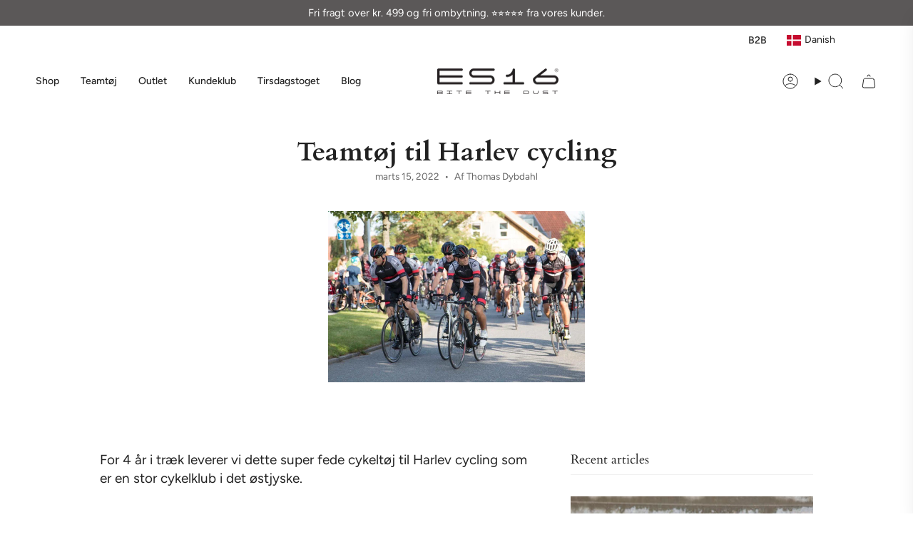

--- FILE ---
content_type: text/html; charset=utf-8
request_url: https://www.es16.be/blogs/news/teamtoj-til-harlev-cycling
body_size: 71396
content:
<!doctype html>
<html class="no-js no-touch supports-no-cookies" lang="da">
<head>

  <!-- Google Tag Manager -->
<script>(function(w,d,s,l,i){w[l]=w[l]||[];w[l].push({'gtm.start':
new Date().getTime(),event:'gtm.js'});var f=d.getElementsByTagName(s)[0],
j=d.createElement(s),dl=l!='dataLayer'?'&l='+l:'';j.async=true;j.src=
'https://www.googletagmanager.com/gtm.js?id='+i+dl;f.parentNode.insertBefore(j,f);
})(window,document,'script','dataLayer','GTM-KCZ7L2WX');</script>
<!-- End Google Tag Manager -->
  <script>window.sswLoadNewJq=true;</script>
  <meta charset="UTF-8">
  <meta http-equiv="X-UA-Compatible" content="IE=edge">
  <meta name="viewport" content="width=device-width, initial-scale=1.0">
  <meta name="theme-color" content="#ab8c52">
  <link rel="canonical" href="https://www.es16.dk/blogs/news/teamtoj-til-harlev-cycling">
  <link rel="preconnect" href="https://cdn.shopify.com" crossorigin>
  <!-- ======================= Broadcast Theme V5.4.1 ========================= --><link rel="preconnect" href="https://fonts.shopifycdn.com" crossorigin><link href="//www.es16.be/cdn/shop/t/75/assets/theme.css?v=119890325521648783241761299793" as="style" rel="preload">
  <link href="//www.es16.be/cdn/shop/t/75/assets/vendor.js?v=152754676678534273481759755513" as="script" rel="preload">
  <link href="//www.es16.be/cdn/shop/t/75/assets/theme.js?v=91481089556536245331759755512" as="script" rel="preload">

    <link rel="icon" type="image/png" href="//www.es16.be/cdn/shop/files/73512800_579065335969702_7209378974596595712_n_06b790d7-148d-4596-8c30-1342203288cd.jpg?crop=center&height=32&v=1663943811&width=32">
  

  <!-- Title and description ================================================ -->
  
  <title>
    
    Teamtøj til Harlev cycling
    
    
    
      &ndash; es16.dk
    
  </title>

  
    <meta name="description" content="For 4 år i træk leverer vi dette super fede cykeltøj til Harlev cycling som er en stor cykelklub i det østjyske.">
  

  <meta property="og:site_name" content="es16.dk">
<meta property="og:url" content="https://www.es16.dk/blogs/news/teamtoj-til-harlev-cycling">
<meta property="og:title" content="Teamtøj til Harlev cycling">
<meta property="og:type" content="article">
<meta property="og:description" content="For 4 år i træk leverer vi dette super fede cykeltøj til Harlev cycling som er en stor cykelklub i det østjyske."><meta property="og:image" content="http://www.es16.be/cdn/shop/articles/harlev.jpg?v=1647347865">
  <meta property="og:image:secure_url" content="https://www.es16.be/cdn/shop/articles/harlev.jpg?v=1647347865">
  <meta property="og:image:width" content="960">
  <meta property="og:image:height" content="640"><meta name="twitter:card" content="summary_large_image">
<meta name="twitter:title" content="Teamtøj til Harlev cycling">
<meta name="twitter:description" content="For 4 år i træk leverer vi dette super fede cykeltøj til Harlev cycling som er en stor cykelklub i det østjyske.">

  <!-- CSS ================================================================== -->

  <link href="//www.es16.be/cdn/shop/t/75/assets/font-settings.css?v=137225688984171443991764659305" rel="stylesheet" type="text/css" media="all" />

  
<style data-shopify>

:root {--scrollbar-width: 0px;





--COLOR-VIDEO-BG: #f2f2f2;
--COLOR-BG-BRIGHTER: #f2f2f2;--COLOR-BG: #ffffff;--COLOR-BG-ALPHA-25: rgba(255, 255, 255, 0.25);
--COLOR-BG-TRANSPARENT: rgba(255, 255, 255, 0);
--COLOR-BG-SECONDARY: #F7F9FA;
--COLOR-BG-SECONDARY-LIGHTEN: #ffffff;
--COLOR-BG-RGB: 255, 255, 255;

--COLOR-TEXT-DARK: #000000;
--COLOR-TEXT: #212121;
--COLOR-TEXT-LIGHT: #646464;


/* === Opacity shades of grey ===*/
--COLOR-A5:  rgba(33, 33, 33, 0.05);
--COLOR-A10: rgba(33, 33, 33, 0.1);
--COLOR-A15: rgba(33, 33, 33, 0.15);
--COLOR-A20: rgba(33, 33, 33, 0.2);
--COLOR-A25: rgba(33, 33, 33, 0.25);
--COLOR-A30: rgba(33, 33, 33, 0.3);
--COLOR-A35: rgba(33, 33, 33, 0.35);
--COLOR-A40: rgba(33, 33, 33, 0.4);
--COLOR-A45: rgba(33, 33, 33, 0.45);
--COLOR-A50: rgba(33, 33, 33, 0.5);
--COLOR-A55: rgba(33, 33, 33, 0.55);
--COLOR-A60: rgba(33, 33, 33, 0.6);
--COLOR-A65: rgba(33, 33, 33, 0.65);
--COLOR-A70: rgba(33, 33, 33, 0.7);
--COLOR-A75: rgba(33, 33, 33, 0.75);
--COLOR-A80: rgba(33, 33, 33, 0.8);
--COLOR-A85: rgba(33, 33, 33, 0.85);
--COLOR-A90: rgba(33, 33, 33, 0.9);
--COLOR-A95: rgba(33, 33, 33, 0.95);

--COLOR-BORDER: rgb(240, 240, 240);
--COLOR-BORDER-LIGHT: #f6f6f6;
--COLOR-BORDER-HAIRLINE: #f7f7f7;
--COLOR-BORDER-DARK: #bdbdbd;/* === Bright color ===*/
--COLOR-PRIMARY: #ab8c52;
--COLOR-PRIMARY-HOVER: #806430;
--COLOR-PRIMARY-FADE: rgba(171, 140, 82, 0.05);
--COLOR-PRIMARY-FADE-HOVER: rgba(171, 140, 82, 0.1);
--COLOR-PRIMARY-LIGHT: #e8d4ae;--COLOR-PRIMARY-OPPOSITE: #ffffff;



/* === link Color ===*/
--COLOR-LINK: #212121;
--COLOR-LINK-HOVER: rgba(33, 33, 33, 0.7);
--COLOR-LINK-FADE: rgba(33, 33, 33, 0.05);
--COLOR-LINK-FADE-HOVER: rgba(33, 33, 33, 0.1);--COLOR-LINK-OPPOSITE: #ffffff;


/* === Product grid sale tags ===*/
--COLOR-SALE-BG: #000000;
--COLOR-SALE-TEXT: #ffffff;--COLOR-SALE-TEXT-SECONDARY: #000000;

/* === Product grid badges ===*/
--COLOR-BADGE-BG: #ffffff;
--COLOR-BADGE-TEXT: #212121;

/* === Product sale color ===*/
--COLOR-SALE: #d20000;

/* === Gray background on Product grid items ===*/--filter-bg: 1.0;/* === Helper colors for form error states ===*/
--COLOR-ERROR: #721C24;
--COLOR-ERROR-BG: #F8D7DA;
--COLOR-ERROR-BORDER: #F5C6CB;



  --RADIUS: 0px;
  --RADIUS-SELECT: 0px;

--COLOR-HEADER-BG: #ffffff;--COLOR-HEADER-BG-TRANSPARENT: rgba(255, 255, 255, 0);
--COLOR-HEADER-LINK: #212121;
--COLOR-HEADER-LINK-HOVER: rgba(33, 33, 33, 0.7);

--COLOR-MENU-BG: #ffffff;
--COLOR-MENU-LINK: #212121;
--COLOR-MENU-LINK-HOVER: rgba(33, 33, 33, 0.7);
--COLOR-SUBMENU-BG: #ffffff;
--COLOR-SUBMENU-LINK: #212121;
--COLOR-SUBMENU-LINK-HOVER: rgba(33, 33, 33, 0.7);
--COLOR-SUBMENU-TEXT-LIGHT: #646464;
--COLOR-MENU-TRANSPARENT: #ffffff;
--COLOR-MENU-TRANSPARENT-HOVER: rgba(255, 255, 255, 0.7);--COLOR-FOOTER-BG: #ffffff;
--COLOR-FOOTER-BG-HAIRLINE: #f7f7f7;
--COLOR-FOOTER-TEXT: #212121;
--COLOR-FOOTER-TEXT-A35: rgba(33, 33, 33, 0.35);
--COLOR-FOOTER-TEXT-A75: rgba(33, 33, 33, 0.75);
--COLOR-FOOTER-LINK: #212121;
--COLOR-FOOTER-LINK-HOVER: rgba(33, 33, 33, 0.7);
--COLOR-FOOTER-BORDER: #212121;

--TRANSPARENT: rgba(255, 255, 255, 0);

/* === Default overlay opacity ===*/
--overlay-opacity: 0;
--underlay-opacity: 1;
--underlay-bg: rgba(0,0,0,0.4);

/* === Custom Cursor ===*/
--ICON-ZOOM-IN: url( "//www.es16.be/cdn/shop/t/75/assets/icon-zoom-in.svg?v=182473373117644429561759755499" );
--ICON-ZOOM-OUT: url( "//www.es16.be/cdn/shop/t/75/assets/icon-zoom-out.svg?v=101497157853986683871759755500" );

/* === Custom Icons ===*/


  
  --ICON-ADD-BAG: url( "//www.es16.be/cdn/shop/t/75/assets/icon-add-bag.svg?v=23763382405227654651759755489" );
  --ICON-ADD-CART: url( "//www.es16.be/cdn/shop/t/75/assets/icon-add-cart.svg?v=3962293684743587821759755492" );
  --ICON-ARROW-LEFT: url( "//www.es16.be/cdn/shop/t/75/assets/icon-arrow-left.svg?v=136066145774695772731759755494" );
  --ICON-ARROW-RIGHT: url( "//www.es16.be/cdn/shop/t/75/assets/icon-arrow-right.svg?v=150928298113663093401759755497" );
  --ICON-SELECT: url("//www.es16.be/cdn/shop/t/75/assets/icon-select.svg?v=167170173659852274001759755498");


--PRODUCT-GRID-ASPECT-RATIO: 120.0%;

/* === Typography ===*/
--FONT-WEIGHT-BODY: 400;
--FONT-WEIGHT-BODY-BOLD: 500;

--FONT-STACK-BODY: Figtree, sans-serif;
--FONT-STYLE-BODY: normal;
--FONT-STYLE-BODY-ITALIC: italic;
--FONT-ADJUST-BODY: 1.05;

--LETTER-SPACING-BODY: 0.0em;

--FONT-WEIGHT-HEADING: 400;
--FONT-WEIGHT-HEADING-BOLD: 700;

--FONT-UPPERCASE-HEADING: none;
--LETTER-SPACING-HEADING: 0.0em;

--FONT-STACK-HEADING: Cardo, serif;
--FONT-STYLE-HEADING: normal;
--FONT-STYLE-HEADING-ITALIC: italic;
--FONT-ADJUST-HEADING: 1.15;

--FONT-WEIGHT-SUBHEADING: 400;
--FONT-WEIGHT-SUBHEADING-BOLD: 500;

--FONT-STACK-SUBHEADING: Figtree, sans-serif;
--FONT-STYLE-SUBHEADING: normal;
--FONT-STYLE-SUBHEADING-ITALIC: italic;
--FONT-ADJUST-SUBHEADING: 1.0;

--FONT-UPPERCASE-SUBHEADING: uppercase;
--LETTER-SPACING-SUBHEADING: 0.1em;

--FONT-STACK-NAV: Figtree, sans-serif;
--FONT-STYLE-NAV: normal;
--FONT-STYLE-NAV-ITALIC: italic;
--FONT-ADJUST-NAV: 1.0;

--FONT-WEIGHT-NAV: 400;
--FONT-WEIGHT-NAV-BOLD: 500;

--LETTER-SPACING-NAV: 0.0em;

--FONT-SIZE-BASE: 1.05rem;
--FONT-SIZE-BASE-PERCENT: 1.05;

/* === Parallax ===*/
--PARALLAX-STRENGTH-MIN: 120.0%;
--PARALLAX-STRENGTH-MAX: 130.0%;--COLUMNS: 4;
--COLUMNS-MEDIUM: 3;
--COLUMNS-SMALL: 2;
--COLUMNS-MOBILE: 1;--LAYOUT-OUTER: 50px;
  --LAYOUT-GUTTER: 32px;
  --LAYOUT-OUTER-MEDIUM: 30px;
  --LAYOUT-GUTTER-MEDIUM: 22px;
  --LAYOUT-OUTER-SMALL: 16px;
  --LAYOUT-GUTTER-SMALL: 16px;--base-animation-delay: 0ms;
--line-height-normal: 1.375; /* Equals to line-height: normal; */--SIDEBAR-WIDTH: 288px;
  --SIDEBAR-WIDTH-MEDIUM: 258px;--DRAWER-WIDTH: 380px;--ICON-STROKE-WIDTH: 1px;/* === Button General ===*/
--BTN-FONT-STACK: Figtree, sans-serif;
--BTN-FONT-WEIGHT: 400;
--BTN-FONT-STYLE: normal;
--BTN-FONT-SIZE: 13px;

--BTN-LETTER-SPACING: 0.1em;
--BTN-UPPERCASE: uppercase;
--BTN-TEXT-ARROW-OFFSET: -1px;

/* === Button Primary ===*/
--BTN-PRIMARY-BORDER-COLOR: #212121;
--BTN-PRIMARY-BG-COLOR: #03b67b;
--BTN-PRIMARY-TEXT-COLOR: #ffffff;


  --BTN-PRIMARY-BG-COLOR-BRIGHTER: #039d6a;


/* === Button Secondary ===*/
--BTN-SECONDARY-BORDER-COLOR: #ab8c52;
--BTN-SECONDARY-BG-COLOR: #ab8c52;
--BTN-SECONDARY-TEXT-COLOR: #ffffff;


  --BTN-SECONDARY-BG-COLOR-BRIGHTER: #9a7e4a;


/* === Button White ===*/
--TEXT-BTN-BORDER-WHITE: #fff;
--TEXT-BTN-BG-WHITE: #fff;
--TEXT-BTN-WHITE: #000;
--TEXT-BTN-BG-WHITE-BRIGHTER: #f2f2f2;

/* === Button Black ===*/
--TEXT-BTN-BG-BLACK: #000;
--TEXT-BTN-BORDER-BLACK: #000;
--TEXT-BTN-BLACK: #fff;
--TEXT-BTN-BG-BLACK-BRIGHTER: #1a1a1a;

/* === Cart Gradient ===*/


  --FREE-SHIPPING-GRADIENT: linear-gradient(to right, var(--COLOR-PRIMARY-LIGHT) 0%, var(--COLOR-PRIMARY) 100%);


/* === Swatch Size ===*/
--swatch-size-filters: calc(1.15rem * var(--FONT-ADJUST-BODY));
--swatch-size-product: calc(2.2rem * var(--FONT-ADJUST-BODY));
}

/* === Backdrop ===*/
::backdrop {
  --underlay-opacity: 1;
  --underlay-bg: rgba(0,0,0,0.4);
}
</style>


  <link href="//www.es16.be/cdn/shop/t/75/assets/theme.css?v=119890325521648783241761299793" rel="stylesheet" type="text/css" media="all" />
<link href="//www.es16.be/cdn/shop/t/75/assets/swatches.css?v=157844926215047500451759755506" as="style" rel="preload">
    <link href="//www.es16.be/cdn/shop/t/75/assets/swatches.css?v=157844926215047500451759755506" rel="stylesheet" type="text/css" media="all" />
<style data-shopify>.swatches {
    --black: #000000;--white: #fafafa;--blank: url(//www.es16.be/cdn/shop/files/blank_small.png?9688);
  }</style>
<script>
    if (window.navigator.userAgent.indexOf('MSIE ') > 0 || window.navigator.userAgent.indexOf('Trident/') > 0) {
      document.documentElement.className = document.documentElement.className + ' ie';

      var scripts = document.getElementsByTagName('script')[0];
      var polyfill = document.createElement("script");
      polyfill.defer = true;
      polyfill.src = "//www.es16.be/cdn/shop/t/75/assets/ie11.js?v=144489047535103983231759755501";

      scripts.parentNode.insertBefore(polyfill, scripts);
    } else {
      document.documentElement.className = document.documentElement.className.replace('no-js', 'js');
    }

    document.documentElement.style.setProperty('--scrollbar-width', `${getScrollbarWidth()}px`);

    function getScrollbarWidth() {
      // Creating invisible container
      const outer = document.createElement('div');
      outer.style.visibility = 'hidden';
      outer.style.overflow = 'scroll'; // forcing scrollbar to appear
      outer.style.msOverflowStyle = 'scrollbar'; // needed for WinJS apps
      document.documentElement.appendChild(outer);

      // Creating inner element and placing it in the container
      const inner = document.createElement('div');
      outer.appendChild(inner);

      // Calculating difference between container's full width and the child width
      const scrollbarWidth = outer.offsetWidth - inner.offsetWidth;

      // Removing temporary elements from the DOM
      outer.parentNode.removeChild(outer);

      return scrollbarWidth;
    }

    let root = '/';
    if (root[root.length - 1] !== '/') {
      root = root + '/';
    }

    window.theme = {
      routes: {
        root: root,
        cart_url: '/cart',
        cart_add_url: '/cart/add',
        cart_change_url: '/cart/change',
        product_recommendations_url: '/recommendations/products',
        predictive_search_url: '/search/suggest',
        addresses_url: '/account/addresses'
      },
      assets: {
        photoswipe: '//www.es16.be/cdn/shop/t/75/assets/photoswipe.js?v=162613001030112971491759755504',
        smoothscroll: '//www.es16.be/cdn/shop/t/75/assets/smoothscroll.js?v=37906625415260927261759755505',
      },
      strings: {
        addToCart: "Tilføj kurv",
        cartAcceptanceError: "Du skal acceptere vores vilkår og betingelser.",
        soldOut: "Udsolgt",
        from: "Fra",
        preOrder: "Forudbestilling",
        sale: "Sale",
        subscription: "Abbonement",
        unavailable: "Utilgengælig",
        unitPrice: "Enheds pris",
        unitPriceSeparator: "per",
        shippingCalcSubmitButton: "Beregn forsendelse",
        shippingCalcSubmitButtonDisabled: "Beregner..",
        selectValue: "Vælg værdi",
        selectColor: "Vælg farve",
        oneColor: "farve",
        otherColor: "farver",
        upsellAddToCart: "Tilføj",
        free: "Gratis",
        swatchesColor: "Farve"
      },
      settings: {
        customerLoggedIn: null ? true : false,
        cartDrawerEnabled: true,
        enableQuickAdd: true,
        enableAnimations: true,
        variantOnSale: true,
      },
      sliderArrows: {
        prev: '<button type="button" class="slider__button slider__button--prev" data-button-arrow data-button-prev>' + "Tidligere" + '</button>',
        next: '<button type="button" class="slider__button slider__button--next" data-button-arrow data-button-next>' + "Næste" + '</button>',
      },
      moneyFormat: false ? "\u003cspan class=transcy-money\u003e {{amount_with_comma_separator}} Kr \u003c\/span\u003e" : "\u003cspan class=transcy-money\u003e {{amount_with_comma_separator}} kr \u003c\/span\u003e",
      moneyWithoutCurrencyFormat: "\u003cspan class=transcy-money\u003e {{amount_with_comma_separator}} kr \u003c\/span\u003e",
      moneyWithCurrencyFormat: "\u003cspan class=transcy-money\u003e {{amount_with_comma_separator}} Kr \u003c\/span\u003e",
      subtotal: 0,
      info: {
        name: 'broadcast'
      },
      version: '5.4.1'
    };

    let windowInnerHeight = window.innerHeight;
    document.documentElement.style.setProperty('--full-height', `${windowInnerHeight}px`);
    document.documentElement.style.setProperty('--three-quarters', `${windowInnerHeight * 0.75}px`);
    document.documentElement.style.setProperty('--two-thirds', `${windowInnerHeight * 0.66}px`);
    document.documentElement.style.setProperty('--one-half', `${windowInnerHeight * 0.5}px`);
    document.documentElement.style.setProperty('--one-third', `${windowInnerHeight * 0.33}px`);
    document.documentElement.style.setProperty('--one-fifth', `${windowInnerHeight * 0.2}px`);
  </script>

  
    <script src="//www.es16.be/cdn/shopifycloud/storefront/assets/themes_support/shopify_common-5f594365.js" defer="defer"></script>
  

  <!-- Theme Javascript ============================================================== -->
  <script src="//www.es16.be/cdn/shop/t/75/assets/vendor.js?v=152754676678534273481759755513" defer="defer"></script>
  <script src="//www.es16.be/cdn/shop/t/75/assets/theme.js?v=91481089556536245331759755512" defer="defer"></script><script src="https://code.jquery.com/jquery-3.7.1.slim.min.js" integrity="sha256-kmHvs0B+OpCW5GVHUNjv9rOmY0IvSIRcf7zGUDTDQM8=" crossorigin="anonymous"></script>
  <!-- Shopify app scripts =========================================================== -->

  <script>window.performance && window.performance.mark && window.performance.mark('shopify.content_for_header.start');</script><meta name="google-site-verification" content="qHvQgKNIw9lXd26J3YX9hIQBaOjYSlToFKd8zBoT8J0">
<meta name="facebook-domain-verification" content="rmqik52kktbgm4mttxtl8cjk7eb6i4">
<meta id="shopify-digital-wallet" name="shopify-digital-wallet" content="/27458928753/digital_wallets/dialog">
<meta name="shopify-checkout-api-token" content="b1ea342d3883007d17ebff0b898d0eb0">
<meta id="in-context-paypal-metadata" data-shop-id="27458928753" data-venmo-supported="false" data-environment="production" data-locale="en_US" data-paypal-v4="true" data-currency="DKK">
<link rel="alternate" type="application/atom+xml" title="Feed" href="/blogs/news.atom" />
<link rel="alternate" hreflang="x-default" href="https://www.es16.dk/blogs/news/teamtoj-til-harlev-cycling">
<link rel="alternate" hreflang="en-ES" href="https://www.es16.cc/blogs/news/teamtoj-for-harlev-cycling">
<link rel="alternate" hreflang="en-GB" href="https://www.es16.cc/blogs/news/teamtoj-for-harlev-cycling">
<link rel="alternate" hreflang="en-IT" href="https://www.es16.cc/blogs/news/teamtoj-for-harlev-cycling">
<link rel="alternate" hreflang="en-FR" href="https://www.es16.cc/blogs/news/teamtoj-for-harlev-cycling">
<link rel="alternate" hreflang="en-RU" href="https://www.es16.cc/blogs/news/teamtoj-for-harlev-cycling">
<link rel="alternate" hreflang="en-AX" href="https://www.es16.cc/blogs/news/teamtoj-for-harlev-cycling">
<link rel="alternate" hreflang="en-AL" href="https://www.es16.cc/blogs/news/teamtoj-for-harlev-cycling">
<link rel="alternate" hreflang="en-AD" href="https://www.es16.cc/blogs/news/teamtoj-for-harlev-cycling">
<link rel="alternate" hreflang="en-BY" href="https://www.es16.cc/blogs/news/teamtoj-for-harlev-cycling">
<link rel="alternate" hreflang="en-BE" href="https://www.es16.cc/blogs/news/teamtoj-for-harlev-cycling">
<link rel="alternate" hreflang="en-BA" href="https://www.es16.cc/blogs/news/teamtoj-for-harlev-cycling">
<link rel="alternate" hreflang="en-BG" href="https://www.es16.cc/blogs/news/teamtoj-for-harlev-cycling">
<link rel="alternate" hreflang="en-EE" href="https://www.es16.cc/blogs/news/teamtoj-for-harlev-cycling">
<link rel="alternate" hreflang="en-FO" href="https://www.es16.cc/blogs/news/teamtoj-for-harlev-cycling">
<link rel="alternate" hreflang="en-FI" href="https://www.es16.cc/blogs/news/teamtoj-for-harlev-cycling">
<link rel="alternate" hreflang="en-GI" href="https://www.es16.cc/blogs/news/teamtoj-for-harlev-cycling">
<link rel="alternate" hreflang="en-GR" href="https://www.es16.cc/blogs/news/teamtoj-for-harlev-cycling">
<link rel="alternate" hreflang="en-GG" href="https://www.es16.cc/blogs/news/teamtoj-for-harlev-cycling">
<link rel="alternate" hreflang="en-IE" href="https://www.es16.cc/blogs/news/teamtoj-for-harlev-cycling">
<link rel="alternate" hreflang="en-IS" href="https://www.es16.cc/blogs/news/teamtoj-for-harlev-cycling">
<link rel="alternate" hreflang="en-IM" href="https://www.es16.cc/blogs/news/teamtoj-for-harlev-cycling">
<link rel="alternate" hreflang="en-JE" href="https://www.es16.cc/blogs/news/teamtoj-for-harlev-cycling">
<link rel="alternate" hreflang="en-XK" href="https://www.es16.cc/blogs/news/teamtoj-for-harlev-cycling">
<link rel="alternate" hreflang="en-HR" href="https://www.es16.cc/blogs/news/teamtoj-for-harlev-cycling">
<link rel="alternate" hreflang="en-LV" href="https://www.es16.cc/blogs/news/teamtoj-for-harlev-cycling">
<link rel="alternate" hreflang="en-LI" href="https://www.es16.cc/blogs/news/teamtoj-for-harlev-cycling">
<link rel="alternate" hreflang="en-LT" href="https://www.es16.cc/blogs/news/teamtoj-for-harlev-cycling">
<link rel="alternate" hreflang="en-LU" href="https://www.es16.cc/blogs/news/teamtoj-for-harlev-cycling">
<link rel="alternate" hreflang="en-MT" href="https://www.es16.cc/blogs/news/teamtoj-for-harlev-cycling">
<link rel="alternate" hreflang="en-MD" href="https://www.es16.cc/blogs/news/teamtoj-for-harlev-cycling">
<link rel="alternate" hreflang="en-MC" href="https://www.es16.cc/blogs/news/teamtoj-for-harlev-cycling">
<link rel="alternate" hreflang="en-ME" href="https://www.es16.cc/blogs/news/teamtoj-for-harlev-cycling">
<link rel="alternate" hreflang="en-NO" href="https://www.es16.cc/blogs/news/teamtoj-for-harlev-cycling">
<link rel="alternate" hreflang="en-AT" href="https://www.es16.cc/blogs/news/teamtoj-for-harlev-cycling">
<link rel="alternate" hreflang="en-PT" href="https://www.es16.cc/blogs/news/teamtoj-for-harlev-cycling">
<link rel="alternate" hreflang="en-MK" href="https://www.es16.cc/blogs/news/teamtoj-for-harlev-cycling">
<link rel="alternate" hreflang="en-RO" href="https://www.es16.cc/blogs/news/teamtoj-for-harlev-cycling">
<link rel="alternate" hreflang="en-SM" href="https://www.es16.cc/blogs/news/teamtoj-for-harlev-cycling">
<link rel="alternate" hreflang="en-CH" href="https://www.es16.cc/blogs/news/teamtoj-for-harlev-cycling">
<link rel="alternate" hreflang="en-RS" href="https://www.es16.cc/blogs/news/teamtoj-for-harlev-cycling">
<link rel="alternate" hreflang="en-SK" href="https://www.es16.cc/blogs/news/teamtoj-for-harlev-cycling">
<link rel="alternate" hreflang="en-SI" href="https://www.es16.cc/blogs/news/teamtoj-for-harlev-cycling">
<link rel="alternate" hreflang="en-SJ" href="https://www.es16.cc/blogs/news/teamtoj-for-harlev-cycling">
<link rel="alternate" hreflang="en-UA" href="https://www.es16.cc/blogs/news/teamtoj-for-harlev-cycling">
<link rel="alternate" hreflang="en-HU" href="https://www.es16.cc/blogs/news/teamtoj-for-harlev-cycling">
<link rel="alternate" hreflang="en-VA" href="https://www.es16.cc/blogs/news/teamtoj-for-harlev-cycling">
<link rel="alternate" hreflang="en-CZ" href="https://www.es16.cc/blogs/news/teamtoj-for-harlev-cycling">
<link rel="alternate" hreflang="en-PL" href="https://www.es16.cc/blogs/news/teamtoj-for-harlev-cycling">
<link rel="alternate" hreflang="da-DK" href="https://www.es16.dk/blogs/news/teamtoj-til-harlev-cycling">
<link rel="alternate" hreflang="nl-DK" href="https://www.es16.dk/nl/blogs/nieuws/teamtoj-naar-harlev-cycling">
<link rel="alternate" hreflang="de-DK" href="https://www.es16.dk/de/blogs/nachrichten/teamtoj-fur-harlev-radfahren">
<link rel="alternate" hreflang="sv-DK" href="https://www.es16.dk/sv/blogs/nyheter/teamtoj-till-harlev-cykling">
<link rel="alternate" hreflang="nl-NL" href="https://www.es16.nl/blogs/nieuws/teamtoj-naar-harlev-cycling">
<link rel="alternate" hreflang="de-DE" href="https://www.es16.nu/blogs/nachrichten/teamtoj-fur-harlev-radfahren">
<link rel="alternate" hreflang="sv-SE" href="https://www.es16.se/blogs/nyheter/teamtoj-till-harlev-cykling">
<script async="async" src="/checkouts/internal/preloads.js?locale=da-DK"></script>
<script id="apple-pay-shop-capabilities" type="application/json">{"shopId":27458928753,"countryCode":"DK","currencyCode":"DKK","merchantCapabilities":["supports3DS"],"merchantId":"gid:\/\/shopify\/Shop\/27458928753","merchantName":"es16.dk","requiredBillingContactFields":["postalAddress","email","phone"],"requiredShippingContactFields":["postalAddress","email","phone"],"shippingType":"shipping","supportedNetworks":["amex"],"total":{"type":"pending","label":"es16.dk","amount":"1.00"},"shopifyPaymentsEnabled":true,"supportsSubscriptions":false}</script>
<script id="shopify-features" type="application/json">{"accessToken":"b1ea342d3883007d17ebff0b898d0eb0","betas":["rich-media-storefront-analytics"],"domain":"www.es16.be","predictiveSearch":true,"shopId":27458928753,"locale":"da"}</script>
<script>var Shopify = Shopify || {};
Shopify.shop = "es16-dk.myshopify.com";
Shopify.locale = "da";
Shopify.currency = {"active":"DKK","rate":"1.0"};
Shopify.country = "DK";
Shopify.theme = {"name":"Copy of ES16 - Redesign.","id":183969153350,"schema_name":"Broadcast","schema_version":"5.4.1","theme_store_id":868,"role":"main"};
Shopify.theme.handle = "null";
Shopify.theme.style = {"id":null,"handle":null};
Shopify.cdnHost = "www.es16.be/cdn";
Shopify.routes = Shopify.routes || {};
Shopify.routes.root = "/";</script>
<script type="module">!function(o){(o.Shopify=o.Shopify||{}).modules=!0}(window);</script>
<script>!function(o){function n(){var o=[];function n(){o.push(Array.prototype.slice.apply(arguments))}return n.q=o,n}var t=o.Shopify=o.Shopify||{};t.loadFeatures=n(),t.autoloadFeatures=n()}(window);</script>
<script id="shop-js-analytics" type="application/json">{"pageType":"article"}</script>
<script defer="defer" async type="module" src="//www.es16.be/cdn/shopifycloud/shop-js/modules/v2/client.init-shop-cart-sync_C8w7Thf0.da.esm.js"></script>
<script defer="defer" async type="module" src="//www.es16.be/cdn/shopifycloud/shop-js/modules/v2/chunk.common_hABmsQwT.esm.js"></script>
<script type="module">
  await import("//www.es16.be/cdn/shopifycloud/shop-js/modules/v2/client.init-shop-cart-sync_C8w7Thf0.da.esm.js");
await import("//www.es16.be/cdn/shopifycloud/shop-js/modules/v2/chunk.common_hABmsQwT.esm.js");

  window.Shopify.SignInWithShop?.initShopCartSync?.({"fedCMEnabled":true,"windoidEnabled":true});

</script>
<script>(function() {
  var isLoaded = false;
  function asyncLoad() {
    if (isLoaded) return;
    isLoaded = true;
    var urls = ["https:\/\/size-charts-relentless.herokuapp.com\/js\/size-charts-relentless.js?shop=es16-dk.myshopify.com","https:\/\/ecommplugins-scripts.trustpilot.com\/v2.1\/js\/header.min.js?settings=eyJrZXkiOiJ3a3FGbTFaMU5MRUg1ZjFwIiwicyI6InNrdSJ9\u0026shop=es16-dk.myshopify.com","https:\/\/ecommplugins-trustboxsettings.trustpilot.com\/es16-dk.myshopify.com.js?settings=1717405851272\u0026shop=es16-dk.myshopify.com","https:\/\/widget.trustpilot.com\/bootstrap\/v5\/tp.widget.sync.bootstrap.min.js?shop=es16-dk.myshopify.com","https:\/\/cdn1.profitmetrics.io\/41B2769170C51E3F\/shopify-bundle.js?shop=es16-dk.myshopify.com","https:\/\/cdn.nfcube.com\/instafeed-6352722b4769551d29b2812f96a05d15.js?shop=es16-dk.myshopify.com","https:\/\/cdn.hextom.com\/js\/eventpromotionbar.js?shop=es16-dk.myshopify.com"];
    for (var i = 0; i < urls.length; i++) {
      var s = document.createElement('script');
      s.type = 'text/javascript';
      s.async = true;
      s.src = urls[i];
      var x = document.getElementsByTagName('script')[0];
      x.parentNode.insertBefore(s, x);
    }
  };
  if(window.attachEvent) {
    window.attachEvent('onload', asyncLoad);
  } else {
    window.addEventListener('load', asyncLoad, false);
  }
})();</script>
<script id="__st">var __st={"a":27458928753,"offset":3600,"reqid":"898119f5-1484-4ee9-aeef-8341c3622a7a-1768619366","pageurl":"www.es16.be\/blogs\/news\/teamtoj-til-harlev-cycling","s":"articles-557908066417","u":"0f475aa0fbc6","p":"article","rtyp":"article","rid":557908066417};</script>
<script>window.ShopifyPaypalV4VisibilityTracking = true;</script>
<script id="form-persister">!function(){'use strict';const t='contact',e='new_comment',n=[[t,t],['blogs',e],['comments',e],[t,'customer']],o='password',r='form_key',c=['recaptcha-v3-token','g-recaptcha-response','h-captcha-response',o],s=()=>{try{return window.sessionStorage}catch{return}},i='__shopify_v',u=t=>t.elements[r],a=function(){const t=[...n].map((([t,e])=>`form[action*='/${t}']:not([data-nocaptcha='true']) input[name='form_type'][value='${e}']`)).join(',');var e;return e=t,()=>e?[...document.querySelectorAll(e)].map((t=>t.form)):[]}();function m(t){const e=u(t);a().includes(t)&&(!e||!e.value)&&function(t){try{if(!s())return;!function(t){const e=s();if(!e)return;const n=u(t);if(!n)return;const o=n.value;o&&e.removeItem(o)}(t);const e=Array.from(Array(32),(()=>Math.random().toString(36)[2])).join('');!function(t,e){u(t)||t.append(Object.assign(document.createElement('input'),{type:'hidden',name:r})),t.elements[r].value=e}(t,e),function(t,e){const n=s();if(!n)return;const r=[...t.querySelectorAll(`input[type='${o}']`)].map((({name:t})=>t)),u=[...c,...r],a={};for(const[o,c]of new FormData(t).entries())u.includes(o)||(a[o]=c);n.setItem(e,JSON.stringify({[i]:1,action:t.action,data:a}))}(t,e)}catch(e){console.error('failed to persist form',e)}}(t)}const f=t=>{if('true'===t.dataset.persistBound)return;const e=function(t,e){const n=function(t){return'function'==typeof t.submit?t.submit:HTMLFormElement.prototype.submit}(t).bind(t);return function(){let t;return()=>{t||(t=!0,(()=>{try{e(),n()}catch(t){(t=>{console.error('form submit failed',t)})(t)}})(),setTimeout((()=>t=!1),250))}}()}(t,(()=>{m(t)}));!function(t,e){if('function'==typeof t.submit&&'function'==typeof e)try{t.submit=e}catch{}}(t,e),t.addEventListener('submit',(t=>{t.preventDefault(),e()})),t.dataset.persistBound='true'};!function(){function t(t){const e=(t=>{const e=t.target;return e instanceof HTMLFormElement?e:e&&e.form})(t);e&&m(e)}document.addEventListener('submit',t),document.addEventListener('DOMContentLoaded',(()=>{const e=a();for(const t of e)f(t);var n;n=document.body,new window.MutationObserver((t=>{for(const e of t)if('childList'===e.type&&e.addedNodes.length)for(const t of e.addedNodes)1===t.nodeType&&'FORM'===t.tagName&&a().includes(t)&&f(t)})).observe(n,{childList:!0,subtree:!0,attributes:!1}),document.removeEventListener('submit',t)}))}()}();</script>
<script integrity="sha256-4kQ18oKyAcykRKYeNunJcIwy7WH5gtpwJnB7kiuLZ1E=" data-source-attribution="shopify.loadfeatures" defer="defer" src="//www.es16.be/cdn/shopifycloud/storefront/assets/storefront/load_feature-a0a9edcb.js" crossorigin="anonymous"></script>
<script data-source-attribution="shopify.dynamic_checkout.dynamic.init">var Shopify=Shopify||{};Shopify.PaymentButton=Shopify.PaymentButton||{isStorefrontPortableWallets:!0,init:function(){window.Shopify.PaymentButton.init=function(){};var t=document.createElement("script");t.src="https://www.es16.be/cdn/shopifycloud/portable-wallets/latest/portable-wallets.da.js",t.type="module",document.head.appendChild(t)}};
</script>
<script data-source-attribution="shopify.dynamic_checkout.buyer_consent">
  function portableWalletsHideBuyerConsent(e){var t=document.getElementById("shopify-buyer-consent"),n=document.getElementById("shopify-subscription-policy-button");t&&n&&(t.classList.add("hidden"),t.setAttribute("aria-hidden","true"),n.removeEventListener("click",e))}function portableWalletsShowBuyerConsent(e){var t=document.getElementById("shopify-buyer-consent"),n=document.getElementById("shopify-subscription-policy-button");t&&n&&(t.classList.remove("hidden"),t.removeAttribute("aria-hidden"),n.addEventListener("click",e))}window.Shopify?.PaymentButton&&(window.Shopify.PaymentButton.hideBuyerConsent=portableWalletsHideBuyerConsent,window.Shopify.PaymentButton.showBuyerConsent=portableWalletsShowBuyerConsent);
</script>
<script data-source-attribution="shopify.dynamic_checkout.cart.bootstrap">document.addEventListener("DOMContentLoaded",(function(){function t(){return document.querySelector("shopify-accelerated-checkout-cart, shopify-accelerated-checkout")}if(t())Shopify.PaymentButton.init();else{new MutationObserver((function(e,n){t()&&(Shopify.PaymentButton.init(),n.disconnect())})).observe(document.body,{childList:!0,subtree:!0})}}));
</script>
<link id="shopify-accelerated-checkout-styles" rel="stylesheet" media="screen" href="https://www.es16.be/cdn/shopifycloud/portable-wallets/latest/accelerated-checkout-backwards-compat.css" crossorigin="anonymous">
<style id="shopify-accelerated-checkout-cart">
        #shopify-buyer-consent {
  margin-top: 1em;
  display: inline-block;
  width: 100%;
}

#shopify-buyer-consent.hidden {
  display: none;
}

#shopify-subscription-policy-button {
  background: none;
  border: none;
  padding: 0;
  text-decoration: underline;
  font-size: inherit;
  cursor: pointer;
}

#shopify-subscription-policy-button::before {
  box-shadow: none;
}

      </style>
<link rel="stylesheet" media="screen" href="//www.es16.be/cdn/shop/t/75/compiled_assets/styles.css?9688">
<script>window.performance && window.performance.mark && window.performance.mark('shopify.content_for_header.end');</script>
<script>
// setting default consent
window.dataLayer = window.dataLayer || [];
function gtag() {
   dataLayer.push(arguments);
}
gtag('consent', 'default', {
   'ad_storage': 'denied',
   'ad_user_data': 'denied',
   'ad_personalization': 'denied',
   'analytics_storage': 'denied',
   'wait_for_update': 15000 // giving visitors 15 seconds to choose their consent
});
gtag('set', 'ads_data_redaction', true);
gtag('set', 'developer_id.dNmIyNz', true);
</script>
<script>
const addCookieInformationConsentScript = () => {
    const consentScript = document.createElement('script');
    consentScript.setAttribute('src', 'https://policy.app.cookieinformation.com/uc.js');
    consentScript.setAttribute('data-culture', 'EN'); // replace with your site language
    consentScript.setAttribute('data-gcm-enabled', 'false');
    consentScript.id = 'CookieConsent';
    document.head.appendChild(consentScript);
};
const setupListenerForConsentGathering = () => {
    window.addEventListener("CookieInformationConsentGiven", () => {
        let consentSignals = {};
        let consentCookieReady = false;
        let customerPrivacyAPIReady = false;
        const checkAndSetTrackingConsent = () => {
            if (consentCookieReady && customerPrivacyAPIReady && Object.keys(consentSignals).length > 0) {
                window.Shopify.customerPrivacy.setTrackingConsent(
                    {
                        "analytics": consentSignals['cookie_cat_statistic'] || false,
                        "marketing": consentSignals['cookie_cat_marketing'] || false,
                        "preferences": consentSignals['cookie_cat_functional'] || false,
                        "sale_of_data": consentSignals['cookie_cat_marketing'] || false,
                    },
                    () => console.log("Cookie Information: consent gathered")
                );
            }
        };
        if (window.CookieInformation) {
            const consentCookie = window.CookieInformation._getCookieValue('CookieInformationConsent');
            if (consentCookie) {
                const consent = JSON.parse(consentCookie);

                if (consent) {
                    consentSignals = consent.consents_approved || [];
                    consentSignals = consentSignals.reduce((acc, curr) => {
                        acc[curr] = true;
                        return acc;
                    }, {});
                    consentCookieReady = true;
                    checkAndSetTrackingConsent();
                }
            }
        }
        const customerPrivacyAPIInterval = setInterval(() => {
            if (window.Shopify.customerPrivacy) {
                clearInterval(customerPrivacyAPIInterval);
                customerPrivacyAPIReady = true;
                checkAndSetTrackingConsent();
            }
        }, 100);
    });
};
window.Shopify.loadFeatures(
    [
        {
            name: 'consent-tracking-api',
            version: '0.1',
        },
    ],
    error => {
        if (error) {
            throw error;
        }
        setupListenerForConsentGathering();
        addCookieInformationConsentScript();
    }
);
</script> 
<!-- BEGIN app block: shopify://apps/pandectes-gdpr/blocks/banner/58c0baa2-6cc1-480c-9ea6-38d6d559556a -->
  
    
      <!-- TCF is active, scripts are loaded above -->
      
        <script>
          if (!window.PandectesRulesSettings) {
            window.PandectesRulesSettings = {"store":{"id":27458928753,"adminMode":false,"headless":false,"storefrontRootDomain":"","checkoutRootDomain":"","storefrontAccessToken":""},"banner":{"revokableTrigger":false,"cookiesBlockedByDefault":"0","hybridStrict":false,"isActive":true},"geolocation":{"auOnly":false,"brOnly":false,"caOnly":false,"chOnly":false,"euOnly":false,"jpOnly":false,"nzOnly":false,"quOnly":false,"thOnly":false,"zaOnly":false,"canadaOnly":false,"canadaLaw25":false,"canadaPipeda":false,"globalVisibility":true},"blocker":{"isActive":false,"googleConsentMode":{"isActive":true,"id":"","analyticsId":"","onlyGtm":false,"adwordsId":"","adStorageCategory":4,"analyticsStorageCategory":2,"functionalityStorageCategory":1,"personalizationStorageCategory":1,"securityStorageCategory":0,"customEvent":false,"redactData":false,"urlPassthrough":false,"dataLayerProperty":"dataLayer","waitForUpdate":500,"useNativeChannel":false,"debugMode":false},"facebookPixel":{"isActive":false,"id":"","ldu":false},"microsoft":{"isActive":false,"uetTags":""},"clarity":{"isActive":false,"id":""},"rakuten":{"isActive":false,"cmp":false,"ccpa":false},"gpcIsActive":true,"klaviyoIsActive":false,"defaultBlocked":0,"patterns":{"whiteList":[],"blackList":{"1":[],"2":[],"4":[],"8":[]},"iframesWhiteList":[],"iframesBlackList":{"1":[],"2":[],"4":[],"8":[]},"beaconsWhiteList":[],"beaconsBlackList":{"1":[],"2":[],"4":[],"8":[]}}}};
            const rulesScript = document.createElement('script');
            window.PandectesRulesSettings.auto = true;
            rulesScript.src = "https://cdn.shopify.com/extensions/019bc749-4c9e-7aaa-abf7-8a60b2cb0053/gdpr-224/assets/pandectes-rules.js";
            const firstChild = document.head.firstChild;
            document.head.insertBefore(rulesScript, firstChild);
          }
        </script>
      
      <script>
        
          window.PandectesSettings = {"store":{"id":27458928753,"plan":"plus","theme":"Copy of ES16 - Redesign.","primaryLocale":"da","adminMode":false,"headless":false,"storefrontRootDomain":"","checkoutRootDomain":"","storefrontAccessToken":""},"tsPublished":1760607723,"declaration":{"declDays":"","declName":"","declPath":"","declType":"","isActive":false,"showType":true,"declHours":"","declWeeks":"","declYears":"","declDomain":"","declMonths":"","declMinutes":"","declPurpose":"","declSeconds":"","declSession":"","showPurpose":false,"declProvider":"","showProvider":true,"declIntroText":"","declRetention":"","declFirstParty":"","declThirdParty":"","showDateGenerated":true},"language":{"unpublished":[],"languageMode":"Single","fallbackLanguage":"da","languageDetection":"locale","languagesSupported":[]},"texts":{"managed":{"headerText":{"da":"Vi respekterer dit privatliv"},"consentText":{"da":"Dette websted bruger cookies for at sikre, at du får den bedste oplevelse."},"linkText":{"da":"Lær mere"},"imprintText":{"da":"Aftryk"},"googleLinkText":{"da":"Googles privatlivsbetingelser"},"allowButtonText":{"da":"Tillad alle cookies"},"denyButtonText":{"da":"Afvis alle"},"dismissButtonText":{"da":"Okay"},"leaveSiteButtonText":{"da":"Forlad dette websted"},"preferencesButtonText":{"da":"Præferencer"},"cookiePolicyText":{"da":"Cookiepolitik"},"preferencesPopupTitleText":{"da":"Administrer samtykkeindstillinger"},"preferencesPopupIntroText":{"da":"Vi bruger cookies til at optimere webstedets funktionalitet, analysere ydelsen og give dig en personlig oplevelse. Nogle cookies er afgørende for at få hjemmesiden til at fungere og fungere korrekt. Disse cookies kan ikke deaktiveres. I dette vindue kan du styre din præference for cookies."},"preferencesPopupSaveButtonText":{"da":"Gem præferencer"},"preferencesPopupCloseButtonText":{"da":"Tæt"},"preferencesPopupAcceptAllButtonText":{"da":"Accepter alle"},"preferencesPopupRejectAllButtonText":{"da":"Afvis alle"},"cookiesDetailsText":{"da":"Cookies detaljer"},"preferencesPopupAlwaysAllowedText":{"da":"Altid tilladt"},"accessSectionParagraphText":{"da":"Du har til enhver tid ret til at få adgang til dine data."},"accessSectionTitleText":{"da":"Dataportabilitet"},"accessSectionAccountInfoActionText":{"da":"Personlig data"},"accessSectionDownloadReportActionText":{"da":"Download alt"},"accessSectionGDPRRequestsActionText":{"da":"Anmodninger fra den registrerede"},"accessSectionOrdersRecordsActionText":{"da":"Ordre:% s"},"rectificationSectionParagraphText":{"da":"Du har ret til at anmode om, at dine data opdateres, når du synes, det er passende."},"rectificationSectionTitleText":{"da":"Rettelse af data"},"rectificationCommentPlaceholder":{"da":"Beskriv, hvad du vil have opdateret"},"rectificationCommentValidationError":{"da":"Kommentar er påkrævet"},"rectificationSectionEditAccountActionText":{"da":"Anmod om en opdatering"},"erasureSectionTitleText":{"da":"Ret til at blive glemt"},"erasureSectionParagraphText":{"da":"Du har ret til at bede alle dine data om at blive slettet. Derefter har du ikke længere adgang til din konto."},"erasureSectionRequestDeletionActionText":{"da":"Anmod om sletning af personoplysninger"},"consentDate":{"da":"Dato for samtykke"},"consentId":{"da":"Samtykke-id"},"consentSectionChangeConsentActionText":{"da":"Skift samtykkepræference"},"consentSectionConsentedText":{"da":"Du har givet samtykke til cookiepolitikken på dette websted den"},"consentSectionNoConsentText":{"da":"Du har ikke givet samtykke til cookiepolitikken på dette websted."},"consentSectionTitleText":{"da":"Dit cookie-samtykke"},"consentStatus":{"da":"Samtykke præference"},"confirmationFailureMessage":{"da":"Din anmodning blev ikke bekræftet. Prøv igen, og kontakt problemet, hvis problemet fortsætter, for at få hjælp"},"confirmationFailureTitle":{"da":"Der opstod et problem"},"confirmationSuccessMessage":{"da":"Vi vender snart tilbage til dig angående din anmodning."},"confirmationSuccessTitle":{"da":"Din anmodning er bekræftet"},"guestsSupportEmailFailureMessage":{"da":"Din anmodning blev ikke sendt. Prøv igen, og kontakt problemet, hvis problemet fortsætter, for at få hjælp."},"guestsSupportEmailFailureTitle":{"da":"Der opstod et problem"},"guestsSupportEmailPlaceholder":{"da":"Email adresse"},"guestsSupportEmailSuccessMessage":{"da":"Hvis du er registreret som kunde i denne butik, modtager du snart en e -mail med instruktioner om, hvordan du fortsætter."},"guestsSupportEmailSuccessTitle":{"da":"Tak for din anmodning"},"guestsSupportEmailValidationError":{"da":"E -mail er ikke gyldig"},"guestsSupportInfoText":{"da":"Log ind med din kundekonto for at fortsætte."},"submitButton":{"da":"Indsend"},"submittingButton":{"da":"Indsender ..."},"cancelButton":{"da":"Afbestille"},"declIntroText":{"da":"Vi bruger cookies til at optimere hjemmesidens funktionalitet, analysere ydeevnen og give dig en personlig oplevelse. Nogle cookies er nødvendige for at få hjemmesiden til at fungere og fungere korrekt. Disse cookies kan ikke deaktiveres. I dette vindue kan du administrere dine præferencer for cookies."},"declName":{"da":"Navn"},"declPurpose":{"da":"Formål"},"declType":{"da":"Type"},"declRetention":{"da":"Tilbageholdelse"},"declProvider":{"da":"Udbyder"},"declFirstParty":{"da":"Førstepartscookies"},"declThirdParty":{"da":"Tredje part"},"declSeconds":{"da":"sekunder"},"declMinutes":{"da":"minutter"},"declHours":{"da":"timer"},"declDays":{"da":"dage"},"declWeeks":{"da":"uge(r)"},"declMonths":{"da":"måneder"},"declYears":{"da":"flere år"},"declSession":{"da":"Session"},"declDomain":{"da":"Domæne"},"declPath":{"da":"Sti"}},"categories":{"strictlyNecessaryCookiesTitleText":{"da":"Strengt nødvendige cookies"},"strictlyNecessaryCookiesDescriptionText":{"da":"Disse cookies er afgørende for, at du kan flytte rundt på webstedet og bruge dets funktioner, f.eks. Adgang til sikre områder på webstedet. Websitet kan ikke fungere korrekt uden disse cookies."},"functionalityCookiesTitleText":{"da":"Funktionelle cookies"},"functionalityCookiesDescriptionText":{"da":"Disse cookies gør det muligt for webstedet at levere forbedret funktionalitet og personalisering. De kan angives af os eller af tredjepartsudbydere, hvis tjenester vi har tilføjet til vores sider. Hvis du ikke tillader disse cookies, fungerer nogle eller alle disse tjenester muligvis ikke korrekt."},"performanceCookiesTitleText":{"da":"Ydelsescookies"},"performanceCookiesDescriptionText":{"da":"Disse cookies gør det muligt for os at overvåge og forbedre vores websteds ydeevne. For eksempel giver de os mulighed for at tælle besøg, identificere trafikkilder og se, hvilke dele af webstedet der er mest populære."},"targetingCookiesTitleText":{"da":"Målretning af cookies"},"targetingCookiesDescriptionText":{"da":"Disse cookies kan blive sat via vores websted af vores annoncepartnere. De kan bruges af disse virksomheder til at opbygge en profil af dine interesser og vise dig relevante annoncer på andre websteder. De gemmer ikke direkte personlige oplysninger, men er baseret på entydigt at identificere din browser og internet -enhed. Hvis du ikke tillader disse cookies, vil du opleve mindre målrettet annoncering."},"unclassifiedCookiesTitleText":{"da":"Uklassificerede cookies"},"unclassifiedCookiesDescriptionText":{"da":"Uklassificerede cookies er cookies, som vi er i gang med at klassificere sammen med udbyderne af individuelle cookies."}},"auto":{}},"library":{"previewMode":false,"fadeInTimeout":0,"defaultBlocked":0,"showLink":true,"showImprintLink":false,"showGoogleLink":false,"enabled":true,"cookie":{"expiryDays":365,"secure":true,"domain":""},"dismissOnScroll":false,"dismissOnWindowClick":false,"dismissOnTimeout":false,"palette":{"popup":{"background":"#FFFFFF","backgroundForCalculations":{"a":1,"b":255,"g":255,"r":255},"text":"#000000"},"button":{"background":"transparent","backgroundForCalculations":{"a":1,"b":255,"g":255,"r":255},"text":"#000000","textForCalculation":{"a":1,"b":0,"g":0,"r":0},"border":"#000000"}},"content":{"href":"/policies/privacy-policy","imprintHref":"","close":"&#10005;","target":"","logo":"<img class=\"cc-banner-logo\" style=\"max-height: 40px;\" src=\"https://es16-dk.myshopify.com/cdn/shop/files/pandectes-banner-logo.png\" alt=\"Cookie banner\" />"},"window":"<div role=\"dialog\" aria-label=\"{{header}}\" aria-describedby=\"cookieconsent:desc\" id=\"pandectes-banner\" class=\"cc-window-wrapper cc-popup-wrapper\"><div class=\"pd-cookie-banner-window cc-window {{classes}}\"><!--googleoff: all-->{{children}}<!--googleon: all--></div></div>","compliance":{"custom":"<div class=\"cc-compliance cc-highlight\">{{preferences}}{{allow}}</div>"},"type":"custom","layouts":{"basic":"{{logo}}{{messagelink}}{{compliance}}{{close}}"},"position":"popup","theme":"wired","revokable":true,"animateRevokable":false,"revokableReset":false,"revokableLogoUrl":"https://es16-dk.myshopify.com/cdn/shop/files/pandectes-reopen-logo.png","revokablePlacement":"bottom-left","revokableMarginHorizontal":15,"revokableMarginVertical":15,"static":false,"autoAttach":true,"hasTransition":true,"blacklistPage":[""],"elements":{"close":"<button aria-label=\"\" type=\"button\" class=\"cc-close\">{{close}}</button>","dismiss":"<button type=\"button\" class=\"cc-btn cc-btn-decision cc-dismiss\">{{dismiss}}</button>","allow":"<button type=\"button\" class=\"cc-btn cc-btn-decision cc-allow\">{{allow}}</button>","deny":"<button type=\"button\" class=\"cc-btn cc-btn-decision cc-deny\">{{deny}}</button>","preferences":"<button type=\"button\" class=\"cc-btn cc-settings\" onclick=\"Pandectes.fn.openPreferences()\">{{preferences}}</button>"}},"geolocation":{"auOnly":false,"brOnly":false,"caOnly":false,"chOnly":false,"euOnly":false,"jpOnly":false,"nzOnly":false,"quOnly":false,"thOnly":false,"zaOnly":false,"canadaOnly":false,"canadaLaw25":false,"canadaPipeda":false,"globalVisibility":true},"dsr":{"guestsSupport":false,"accessSectionDownloadReportAuto":false},"banner":{"resetTs":1760605392,"extraCss":"        .cc-banner-logo {max-width: 24em!important;}    @media(min-width: 768px) {.cc-window.cc-floating{max-width: 24em!important;width: 24em!important;}}    .cc-message, .pd-cookie-banner-window .cc-header, .cc-logo {text-align: left}    .cc-window-wrapper{z-index: 2147483647;-webkit-transition: opacity 1s ease;  transition: opacity 1s ease;}    .cc-window{z-index: 2147483647;font-family: inherit;}    .pd-cookie-banner-window .cc-header{font-family: inherit;}    .pd-cp-ui{font-family: inherit; background-color: #FFFFFF;color:#000000;}    button.pd-cp-btn, a.pd-cp-btn{}    input + .pd-cp-preferences-slider{background-color: rgba(0, 0, 0, 0.3)}    .pd-cp-scrolling-section::-webkit-scrollbar{background-color: rgba(0, 0, 0, 0.3)}    input:checked + .pd-cp-preferences-slider{background-color: rgba(0, 0, 0, 1)}    .pd-cp-scrolling-section::-webkit-scrollbar-thumb {background-color: rgba(0, 0, 0, 1)}    .pd-cp-ui-close{color:#000000;}    .pd-cp-preferences-slider:before{background-color: #FFFFFF}    .pd-cp-title:before {border-color: #000000!important}    .pd-cp-preferences-slider{background-color:#000000}    .pd-cp-toggle{color:#000000!important}    @media(max-width:699px) {.pd-cp-ui-close-top svg {fill: #000000}}    .pd-cp-toggle:hover,.pd-cp-toggle:visited,.pd-cp-toggle:active{color:#000000!important}    .pd-cookie-banner-window {box-shadow: 0 0 18px rgb(0 0 0 / 20%);}  .cc-allow {  background-color: #369E31 !important;  color: white !important;  border: none !important; /* removes default border */  outline: none}.cc-deny {  border: none !important;}","customJavascript":{"useButtons":true},"showPoweredBy":false,"logoHeight":40,"revokableTrigger":false,"hybridStrict":false,"cookiesBlockedByDefault":"0","isActive":true,"implicitSavePreferences":false,"cookieIcon":false,"blockBots":false,"showCookiesDetails":true,"hasTransition":true,"blockingPage":false,"showOnlyLandingPage":false,"leaveSiteUrl":"https://pandectes.io","linkRespectStoreLang":false},"cookies":{"0":[{"name":"localization","type":"http","domain":"www.es16.dk","path":"/","provider":"Shopify","firstParty":true,"retention":"1 year(s)","session":false,"expires":1,"unit":"declYears","purpose":{"da":"Shopify butikslokalisering"}},{"name":"_tracking_consent","type":"http","domain":".es16.dk","path":"/","provider":"Shopify","firstParty":false,"retention":"1 year(s)","session":false,"expires":1,"unit":"declYears","purpose":{"da":"Sporingspræferencer."}},{"name":"cart_currency","type":"http","domain":"www.es16.dk","path":"/","provider":"Shopify","firstParty":true,"retention":"2 week(s)","session":false,"expires":2,"unit":"declWeeks","purpose":{"da":"Cookien er nødvendig for den sikre kasse- og betalingsfunktion på hjemmesiden. Denne funktion leveres af shopify.com."}},{"name":"_shopify_essential","type":"http","domain":"www.es16.dk","path":"/","provider":"Shopify","firstParty":true,"retention":"Session","session":true,"expires":-56,"unit":"declYears","purpose":{"da":"Bruges på regnskabsiden."}},{"name":"keep_alive","type":"http","domain":"www.es16.dk","path":"/","provider":"Shopify","firstParty":true,"retention":"Session","session":true,"expires":-56,"unit":"declYears","purpose":{"da":"Anvendes i forbindelse med køberlokalisering."}},{"name":"cart","type":"http","domain":"www.es16.dk","path":"/","provider":"Shopify","firstParty":true,"retention":"1 month(s)","session":false,"expires":1,"unit":"declMonths","purpose":{"da":"Nødvendig for indkøbskurvens funktionalitet på hjemmesiden."}},{"name":"_ab","type":"http","domain":"www.es16.dk","path":"/","provider":"Shopify","firstParty":true,"retention":"1 year(s)","session":false,"expires":1,"unit":"declYears","purpose":{"da":"Anvendes i forbindelse med adgang til admin."}},{"name":"_ab","type":"http","domain":".es16.dk","path":"/","provider":"Shopify","firstParty":false,"retention":"1 year(s)","session":false,"expires":1,"unit":"declYears","purpose":{"da":"Anvendes i forbindelse med adgang til admin."}},{"name":"master_device_id","type":"http","domain":"www.es16.dk","path":"/","provider":"Shopify","firstParty":true,"retention":"1 year(s)","session":false,"expires":1,"unit":"declYears","purpose":{"da":"Anvendes i forbindelse med købmandslogin."}},{"name":"master_device_id","type":"http","domain":".es16.dk","path":"/","provider":"Shopify","firstParty":false,"retention":"1 year(s)","session":false,"expires":1,"unit":"declYears","purpose":{"da":"Anvendes i forbindelse med købmandslogin."}},{"name":"storefront_digest","type":"http","domain":"www.es16.dk","path":"/","provider":"Shopify","firstParty":true,"retention":"1 year(s)","session":false,"expires":1,"unit":"declYears","purpose":{"da":"Anvendes i forbindelse med kundelogin."}},{"name":"storefront_digest","type":"http","domain":".es16.dk","path":"/","provider":"Shopify","firstParty":false,"retention":"1 year(s)","session":false,"expires":1,"unit":"declYears","purpose":{"da":"Anvendes i forbindelse med kundelogin."}},{"name":"_shopify_country","type":"http","domain":"www.es16.dk","path":"/","provider":"Shopify","firstParty":true,"retention":"30 minute(s)","session":false,"expires":30,"unit":"declMinutes","purpose":{"da":"Anvendes i forbindelse med kassen."}},{"name":"shopify_pay_redirect","type":"http","domain":"www.es16.dk","path":"/","provider":"Shopify","firstParty":true,"retention":"1 year(s)","session":false,"expires":1,"unit":"declYears","purpose":{"da":"Cookien er nødvendig for den sikre kasse- og betalingsfunktion på hjemmesiden. Denne funktion leveres af shopify.com."}},{"name":"shopify_pay_redirect","type":"http","domain":".es16.dk","path":"/","provider":"Shopify","firstParty":false,"retention":"1 year(s)","session":false,"expires":1,"unit":"declYears","purpose":{"da":"Cookien er nødvendig for den sikre kasse- og betalingsfunktion på hjemmesiden. Denne funktion leveres af shopify.com."}},{"name":"shopify_pay","type":"http","domain":"www.es16.dk","path":"/","provider":"Shopify","firstParty":true,"retention":"1 year(s)","session":false,"expires":1,"unit":"declYears","purpose":{"da":"Anvendes i forbindelse med kassen."}},{"name":"_shopify_country","type":"http","domain":".es16.dk","path":"/","provider":"Shopify","firstParty":false,"retention":"30 minute(s)","session":false,"expires":30,"unit":"declMinutes","purpose":{"da":"Anvendes i forbindelse med kassen."}},{"name":"shopify_pay","type":"http","domain":".es16.dk","path":"/","provider":"Shopify","firstParty":false,"retention":"1 year(s)","session":false,"expires":1,"unit":"declYears","purpose":{"da":"Anvendes i forbindelse med kassen."}},{"name":"_abv","type":"http","domain":"www.es16.dk","path":"/","provider":"Shopify","firstParty":true,"retention":"1 year(s)","session":false,"expires":1,"unit":"declYears","purpose":{"da":"Fortsæt den kollapsede tilstand af admin bar."}},{"name":"_abv","type":"http","domain":".es16.dk","path":"/","provider":"Shopify","firstParty":false,"retention":"1 year(s)","session":false,"expires":1,"unit":"declYears","purpose":{"da":"Fortsæt den kollapsede tilstand af admin bar."}},{"name":"_identity_session","type":"http","domain":"www.es16.dk","path":"/","provider":"Shopify","firstParty":true,"retention":"2 year(s)","session":false,"expires":2,"unit":"declYears","purpose":{"da":"Indeholder brugerens identitetssession-id."}},{"name":"_identity_session","type":"http","domain":".es16.dk","path":"/","provider":"Shopify","firstParty":false,"retention":"2 year(s)","session":false,"expires":2,"unit":"declYears","purpose":{"da":"Indeholder brugerens identitetssession-id."}},{"name":"_master_udr","type":"http","domain":"www.es16.dk","path":"/","provider":"Shopify","firstParty":true,"retention":"Session","session":true,"expires":1,"unit":"declSeconds","purpose":{"da":"Permanent enheds-id."}},{"name":"user","type":"http","domain":"www.es16.dk","path":"/","provider":"Shopify","firstParty":true,"retention":"1 year(s)","session":false,"expires":1,"unit":"declYears","purpose":{"da":"Bruges i forbindelse med Shop login."}},{"name":"user","type":"http","domain":".es16.dk","path":"/","provider":"Shopify","firstParty":false,"retention":"1 year(s)","session":false,"expires":1,"unit":"declYears","purpose":{"da":"Bruges i forbindelse med Shop login."}},{"name":"user_cross_site","type":"http","domain":"www.es16.dk","path":"/","provider":"Shopify","firstParty":true,"retention":"1 year(s)","session":false,"expires":1,"unit":"declYears","purpose":{"da":"Bruges i forbindelse med Shop login."}},{"name":"user_cross_site","type":"http","domain":".es16.dk","path":"/","provider":"Shopify","firstParty":false,"retention":"1 year(s)","session":false,"expires":1,"unit":"declYears","purpose":{"da":"Bruges i forbindelse med Shop login."}},{"name":"_master_udr","type":"http","domain":".es16.dk","path":"/","provider":"Shopify","firstParty":false,"retention":"Session","session":true,"expires":1,"unit":"declSeconds","purpose":{"da":"Permanent enheds-id."}},{"name":"_shopify_test","type":"http","domain":"dk","path":"/","provider":"Shopify","firstParty":false,"retention":"Session","session":true,"expires":1,"unit":"declSeconds","purpose":{"da":"A test cookie used by Shopify to verify the store's setup."}},{"name":"_shopify_test","type":"http","domain":"es16.dk","path":"/","provider":"Shopify","firstParty":false,"retention":"Session","session":true,"expires":1,"unit":"declSeconds","purpose":{"da":"A test cookie used by Shopify to verify the store's setup."}},{"name":"discount_code","type":"http","domain":".es16.dk","path":"/","provider":"Shopify","firstParty":false,"retention":"Session","session":true,"expires":1,"unit":"declDays","purpose":{"da":"Stores a discount code (received from an online store visit with a URL parameter) in order to the next checkout."}},{"name":"shop_pay_accelerated","type":"http","domain":"www.es16.dk","path":"/","provider":"Shopify","firstParty":true,"retention":"1 year(s)","session":false,"expires":1,"unit":"declYears","purpose":{"da":"Indicates if a buyer is eligible for Shop Pay accelerated checkout."}},{"name":"login_with_shop_finalize","type":"http","domain":"www.es16.dk","path":"/","provider":"Shopify","firstParty":true,"retention":"5 minute(s)","session":false,"expires":5,"unit":"declMinutes","purpose":{"da":"Used to facilitate login with Shop."}},{"name":"shop_pay_accelerated","type":"http","domain":".es16.dk","path":"/","provider":"Shopify","firstParty":false,"retention":"1 year(s)","session":false,"expires":1,"unit":"declYears","purpose":{"da":"Indicates if a buyer is eligible for Shop Pay accelerated checkout."}},{"name":"order","type":"http","domain":".es16.dk","path":"/","provider":"Shopify","firstParty":false,"retention":"3 week(s)","session":false,"expires":3,"unit":"declWeeks","purpose":{"da":"Used to allow access to the data of the order details page of the buyer."}},{"name":"order","type":"http","domain":"www.es16.dk","path":"/","provider":"Shopify","firstParty":true,"retention":"3 week(s)","session":false,"expires":3,"unit":"declWeeks","purpose":{"da":"Used to allow access to the data of the order details page of the buyer."}},{"name":"_shopify_test","type":"http","domain":"www.es16.dk","path":"/","provider":"Shopify","firstParty":true,"retention":"Session","session":true,"expires":1,"unit":"declSeconds","purpose":{"da":"A test cookie used by Shopify to verify the store's setup."}},{"name":"discount_code","type":"http","domain":"www.es16.dk","path":"/","provider":"Shopify","firstParty":true,"retention":"Session","session":true,"expires":1,"unit":"declDays","purpose":{"da":"Stores a discount code (received from an online store visit with a URL parameter) in order to the next checkout."}},{"name":"login_with_shop_finalize","type":"http","domain":".es16.dk","path":"/","provider":"Shopify","firstParty":false,"retention":"5 minute(s)","session":false,"expires":5,"unit":"declMinutes","purpose":{"da":"Used to facilitate login with Shop."}},{"name":"auth_state_*","type":"http","domain":".es16.dk","path":"/","provider":"Shopify","firstParty":false,"retention":"25 minute(s)","session":false,"expires":25,"unit":"declMinutes","purpose":{"da":""}},{"name":"auth_state_*","type":"http","domain":"www.es16.dk","path":"/","provider":"Shopify","firstParty":true,"retention":"25 minute(s)","session":false,"expires":25,"unit":"declMinutes","purpose":{"da":""}},{"name":"_merchant_essential","type":"http","domain":".es16.dk","path":"/","provider":"Shopify","firstParty":false,"retention":"1 year(s)","session":false,"expires":1,"unit":"declYears","purpose":{"da":"Contains essential information for the correct functionality of merchant surfaces such as the admin area."}},{"name":"_shopify_essential_\t","type":"http","domain":"www.es16.dk","path":"/","provider":"Shopify","firstParty":true,"retention":"1 year(s)","session":false,"expires":1,"unit":"declYears","purpose":{"da":"Contains an opaque token that is used to identify a device for all essential purposes."}},{"name":"_shopify_essential_\t","type":"http","domain":".es16.dk","path":"/","provider":"Shopify","firstParty":false,"retention":"1 year(s)","session":false,"expires":1,"unit":"declYears","purpose":{"da":"Contains an opaque token that is used to identify a device for all essential purposes."}},{"name":"identity-state","type":"http","domain":"www.es16.dk","path":"/","provider":"Shopify","firstParty":true,"retention":"1 day(s)","session":false,"expires":1,"unit":"declDays","purpose":{"da":"Stores state before redirecting customers to identity authentication.\t"}},{"name":"identity-state","type":"http","domain":".es16.dk","path":"/","provider":"Shopify","firstParty":false,"retention":"1 day(s)","session":false,"expires":1,"unit":"declDays","purpose":{"da":"Stores state before redirecting customers to identity authentication.\t"}},{"name":"_merchant_essential","type":"http","domain":"www.es16.dk","path":"/","provider":"Shopify","firstParty":true,"retention":"1 year(s)","session":false,"expires":1,"unit":"declYears","purpose":{"da":"Contains essential information for the correct functionality of merchant surfaces such as the admin area."}},{"name":"d_id","type":"http","domain":".paypal.com","path":"/","provider":"Unknown","firstParty":false,"retention":"1 year(s)","session":false,"expires":1,"unit":"declYears","purpose":{"da":"Essential cookie for PayPal services."}},{"name":"cookie_prefs","type":"http","domain":".paypal.com","path":"/","provider":"Unknown","firstParty":false,"retention":"1 year(s)","session":false,"expires":1,"unit":"declYears","purpose":{"da":"Stores user preferences related to cookies and privacy settings."}}],"1":[{"name":"enforce_policy","type":"http","domain":".paypal.com","path":"/","provider":"Paypal","firstParty":false,"retention":"1 year(s)","session":false,"expires":1,"unit":"declYears","purpose":{"da":"Denne cookie leveres af Paypal. Cookien bruges i sammenhæng med transaktioner på hjemmesiden - Cookien er nødvendig for sikre transaktioner."}},{"name":"nsid","type":"http","domain":"www.paypal.com","path":"/","provider":"Paypal","firstParty":false,"retention":"Session","session":true,"expires":-56,"unit":"declYears","purpose":{"da":"Giver forebyggelse af svindel."}},{"name":"ts_c","type":"http","domain":".paypal.com","path":"/","provider":"Paypal","firstParty":false,"retention":"1 year(s)","session":false,"expires":1,"unit":"declYears","purpose":{"da":"Anvendes i sammenhæng med PayPal-betalingsfunktionen på hjemmesiden. Cookien er nødvendig for at foretage en sikker transaktion via PayPal."}},{"name":"LANG","type":"http","domain":".paypal.com","path":"/","provider":"Unknown","firstParty":false,"retention":"8 hour(s)","session":false,"expires":8,"unit":"declHours","purpose":{"da":"Det bruges til at gemme sprogpræferencer."}},{"name":"l7_az","type":"http","domain":".paypal.com","path":"/","provider":"Paypal","firstParty":false,"retention":"30 minute(s)","session":false,"expires":30,"unit":"declMinutes","purpose":{"da":"Denne cookie er nødvendig for PayPals login-funktion på webstedet."}},{"name":"tsrce","type":"http","domain":".paypal.com","path":"/","provider":"Paypal","firstParty":false,"retention":"3 day(s)","session":false,"expires":3,"unit":"declDays","purpose":{"da":"PayPal-cookie: Når du foretager en betaling via PayPal, udstedes disse cookies – PayPal-session/sikkerhed"}},{"name":"x-pp-s","type":"http","domain":".paypal.com","path":"/","provider":"Paypal","firstParty":false,"retention":"Session","session":true,"expires":-56,"unit":"declYears","purpose":{"da":"Denne cookie leveres generelt af PayPal og understøtter betalingstjenester på webstedet."}},{"name":"ts","type":"http","domain":".paypal.com","path":"/","provider":"Paypal","firstParty":false,"retention":"1 year(s)","session":false,"expires":1,"unit":"declYears","purpose":{"da":"Anvendes i sammenhæng med PayPal-betalingsfunktionen på hjemmesiden. Cookien er nødvendig for at foretage en sikker transaktion via PayPal."}},{"name":"shopify_override_user_locale","type":"http","domain":".es16.dk","path":"/","provider":"Shopify","firstParty":false,"retention":"1 year(s)","session":false,"expires":1,"unit":"declYears","purpose":{"da":"Used as a mechanism to set User locale in admin."}},{"name":"shopify_override_user_locale","type":"http","domain":"www.es16.dk","path":"/","provider":"Shopify","firstParty":true,"retention":"1 year(s)","session":false,"expires":1,"unit":"declYears","purpose":{"da":"Used as a mechanism to set User locale in admin."}}],"2":[{"name":"_shopify_y","type":"http","domain":".es16.dk","path":"/","provider":"Shopify","firstParty":false,"retention":"1 year(s)","session":false,"expires":1,"unit":"declYears","purpose":{"da":"Shopify-analyse."}},{"name":"_shopify_s","type":"http","domain":".es16.dk","path":"/","provider":"Shopify","firstParty":false,"retention":"30 minute(s)","session":false,"expires":30,"unit":"declMinutes","purpose":{"da":"Shopify-analyse."}},{"name":"_ga","type":"http","domain":".es16.dk","path":"/","provider":"Google","firstParty":false,"retention":"1 year(s)","session":false,"expires":1,"unit":"declYears","purpose":{"da":"Cookie indstilles af Google Analytics med ukendt funktionalitet"}},{"name":"epb_previous_pathname","type":"http","domain":"www.es16.dk","path":"/","provider":"Hextom","firstParty":true,"retention":"Session","session":true,"expires":-56,"unit":"declYears","purpose":{"da":"Brugt af Hextom promotion bar."}},{"name":"_shopify_s","type":"http","domain":"dk","path":"/","provider":"Shopify","firstParty":false,"retention":"Session","session":true,"expires":1,"unit":"declSeconds","purpose":{"da":"Shopify-analyse."}},{"name":"_orig_referrer","type":"http","domain":"www.es16.dk","path":"/","provider":"Shopify","firstParty":true,"retention":"2 week(s)","session":false,"expires":2,"unit":"declWeeks","purpose":{"da":"Sporer landingssider."}},{"name":"_orig_referrer","type":"http","domain":".es16.dk","path":"/","provider":"Shopify","firstParty":false,"retention":"2 week(s)","session":false,"expires":2,"unit":"declWeeks","purpose":{"da":"Sporer landingssider."}},{"name":"_landing_page","type":"http","domain":"www.es16.dk","path":"/","provider":"Shopify","firstParty":true,"retention":"2 week(s)","session":false,"expires":2,"unit":"declWeeks","purpose":{"da":"Sporer landingssider."}},{"name":"_landing_page","type":"http","domain":".es16.dk","path":"/","provider":"Shopify","firstParty":false,"retention":"2 week(s)","session":false,"expires":2,"unit":"declWeeks","purpose":{"da":"Sporer landingssider."}},{"name":"shop_analytics","type":"http","domain":".es16.dk","path":"/","provider":"Shopify","firstParty":false,"retention":"1 year(s)","session":false,"expires":1,"unit":"declYears","purpose":{"da":"Shopify-analyse."}},{"name":"shop_analytics","type":"http","domain":"www.es16.dk","path":"/","provider":"Shopify","firstParty":true,"retention":"1 year(s)","session":false,"expires":1,"unit":"declYears","purpose":{"da":"Shopify-analyse."}},{"name":"__cf_bm","type":"http","domain":".c6.paypal.com","path":"/","provider":"CloudFlare","firstParty":false,"retention":"30 minute(s)","session":false,"expires":30,"unit":"declMinutes","purpose":{"da":"Bruges til at administrere indgående trafik, der matcher kriterier forbundet med bots."}},{"name":"_shopify_analytics","type":"http","domain":"www.es16.dk","path":"/","provider":"Shopify","firstParty":true,"retention":"1 year(s)","session":false,"expires":1,"unit":"declYears","purpose":{"da":"Contains analytics data for buyer surfaces such as the storefront or checkout."}},{"name":"_ga_*","type":"http","domain":".es16.dk","path":"/","provider":"Google","firstParty":false,"retention":"1 year(s)","session":false,"expires":1,"unit":"declYears","purpose":{"da":""}},{"name":"_merchant_analytics","type":"http","domain":"www.es16.dk","path":"/","provider":"Shopify","firstParty":true,"retention":"1 year(s)","session":false,"expires":1,"unit":"declYears","purpose":{"da":"Contains analytics data for the merchant session."}},{"name":"_merchant_analytics","type":"http","domain":".es16.dk","path":"/","provider":"Shopify","firstParty":false,"retention":"1 year(s)","session":false,"expires":1,"unit":"declYears","purpose":{"da":"Contains analytics data for the merchant session."}},{"name":"_gcl_*","type":"http","domain":".es16.dk","path":"/","provider":"Google","firstParty":false,"retention":"3 month(s)","session":false,"expires":3,"unit":"declMonths","purpose":{"da":""}},{"name":"data*","type":"http","domain":".paypal.com","path":"/","provider":"Unknown","firstParty":false,"retention":"1 month(s)","session":false,"expires":1,"unit":"declMonths","purpose":{"da":""}}],"4":[{"name":"_pin_unauth","type":"http","domain":"www.es16.dk","path":"/","provider":"Pinterest","firstParty":true,"retention":"1 year(s)","session":false,"expires":1,"unit":"declYears","purpose":{"da":"Bruges til at gruppere handlinger for brugere, der ikke kan identificeres af Pinterest."}},{"name":"__kla_id","type":"http","domain":"www.es16.dk","path":"/","provider":"Klaviyo","firstParty":true,"retention":"1 year(s)","session":false,"expires":1,"unit":"declYears","purpose":{"da":"Sporer, når nogen klikker gennem en Klaviyo-e-mail til din hjemmeside"}},{"name":"_fbp","type":"http","domain":".es16.dk","path":"/","provider":"Facebook","firstParty":false,"retention":"3 month(s)","session":false,"expires":3,"unit":"declMonths","purpose":{"da":"Cookie placeres af Facebook for at spore besøg på tværs af websteder."}},{"name":"_shopify_marketing","type":"http","domain":"www.es16.dk","path":"/","provider":"Shopify","firstParty":true,"retention":"1 year(s)","session":false,"expires":1,"unit":"declYears","purpose":{"da":"Contains marketing data for buyer surfaces such as the storefront or checkout."}},{"name":"_shopify_marketing","type":"http","domain":".es16.dk","path":"/","provider":"Shopify","firstParty":false,"retention":"1 year(s)","session":false,"expires":1,"unit":"declYears","purpose":{"da":"Contains marketing data for buyer surfaces such as the storefront or checkout."}},{"name":"c","type":"http","domain":".stats.paypal.com","path":"/","provider":"RTB House","firstParty":false,"retention":"1 year(s)","session":false,"expires":1,"unit":"declYears","purpose":{"da":"Regulates synchronization of user identification and data exchange between advertising services."}}],"8":[{"name":"_ssw_cart_data","type":"http","domain":"www.es16.dk","path":"/collections","provider":"Unknown","firstParty":true,"retention":"1 day(s)","session":false,"expires":1,"unit":"declDays","purpose":{"da":""}},{"name":"hash_key","type":"http","domain":"www.es16.dk","path":"/","provider":"Unknown","firstParty":true,"retention":"1 month(s)","session":false,"expires":1,"unit":"declMonths","purpose":{"da":""}},{"name":"hesid","type":"http","domain":"www.es16.dk","path":"/","provider":"Unknown","firstParty":true,"retention":"Session","session":true,"expires":-56,"unit":"declYears","purpose":{"da":""}},{"name":"pmStorage","type":"http","domain":"www.es16.dk","path":"/","provider":"Unknown","firstParty":true,"retention":"Session","session":true,"expires":-56,"unit":"declYears","purpose":{"da":""}},{"name":"pmPreviousRequest","type":"http","domain":"www.es16.dk","path":"/","provider":"Unknown","firstParty":true,"retention":"1 year(s)","session":false,"expires":1,"unit":"declYears","purpose":{"da":""}},{"name":"skip_shop_pay","type":"http","domain":"www.es16.dk","path":"/","provider":"Unknown","firstParty":true,"retention":"1 year(s)","session":false,"expires":1,"unit":"declYears","purpose":{"da":""}},{"name":"cookie_check","type":"http","domain":".paypal.com","path":"/","provider":"Unknown","firstParty":false,"retention":"1 year(s)","session":false,"expires":1,"unit":"declYears","purpose":{"da":""}},{"name":"ddall","type":"http","domain":"www.paypal.com","path":"/","provider":"Unknown","firstParty":false,"retention":"1 day(s)","session":false,"expires":1,"unit":"declDays","purpose":{"da":""}},{"name":"shopify_recently_viewed","type":"http","domain":".www.es16.dk","path":"/","provider":"Unknown","firstParty":true,"retention":"3 month(s)","session":false,"expires":3,"unit":"declMonths","purpose":{"da":""}},{"name":"TLTSID","type":"http","domain":".paypal.com","path":"/","provider":"Unknown","firstParty":false,"retention":"Session","session":true,"expires":-56,"unit":"declYears","purpose":{"da":""}},{"name":"TLTDID","type":"http","domain":".paypal.com","path":"/","provider":"Unknown","firstParty":false,"retention":"1 year(s)","session":false,"expires":1,"unit":"declYears","purpose":{"da":""}},{"name":"sc_f","type":"http","domain":".paypal.com","path":"/","provider":"Unknown","firstParty":false,"retention":"1 year(s)","session":false,"expires":1,"unit":"declYears","purpose":{"da":""}},{"name":"KHcl0EuY7AKSMgfvHl7J5E7hPtK","type":"http","domain":".paypal.com","path":"/","provider":"Unknown","firstParty":false,"retention":"1 year(s)","session":false,"expires":1,"unit":"declYears","purpose":{"da":""}},{"name":"ddi","type":"http","domain":".paypal.com","path":"/","provider":"Unknown","firstParty":false,"retention":"1 year(s)","session":false,"expires":1,"unit":"declYears","purpose":{"da":""}},{"name":"rssk","type":"http","domain":".paypal.com","path":"/","provider":"Unknown","firstParty":false,"retention":"15 minute(s)","session":false,"expires":15,"unit":"declMinutes","purpose":{"da":""}}]},"blocker":{"isActive":false,"googleConsentMode":{"id":"","onlyGtm":false,"analyticsId":"","adwordsId":"","isActive":true,"adStorageCategory":4,"analyticsStorageCategory":2,"personalizationStorageCategory":1,"functionalityStorageCategory":1,"customEvent":false,"securityStorageCategory":0,"redactData":false,"urlPassthrough":false,"dataLayerProperty":"dataLayer","waitForUpdate":500,"useNativeChannel":false,"debugMode":false},"facebookPixel":{"id":"","isActive":false,"ldu":false},"microsoft":{"isActive":false,"uetTags":""},"rakuten":{"isActive":false,"cmp":false,"ccpa":false},"klaviyoIsActive":false,"gpcIsActive":true,"clarity":{"isActive":false,"id":""},"defaultBlocked":0,"patterns":{"whiteList":[],"blackList":{"1":[],"2":[],"4":[],"8":[]},"iframesWhiteList":[],"iframesBlackList":{"1":[],"2":[],"4":[],"8":[]},"beaconsWhiteList":[],"beaconsBlackList":{"1":[],"2":[],"4":[],"8":[]}}}};
        
        window.addEventListener('DOMContentLoaded', function(){
          const script = document.createElement('script');
          
            script.src = "https://cdn.shopify.com/extensions/019bc749-4c9e-7aaa-abf7-8a60b2cb0053/gdpr-224/assets/pandectes-core.js";
          
          script.defer = true;
          document.body.appendChild(script);
        })
      </script>
    
  


<!-- END app block --><!-- BEGIN app block: shopify://apps/na-side-cart/blocks/side-cart/0e3f5d04-2a58-4b48-9557-7e4bfd02bf87 --><script src="https://cdn.jsdelivr.net/npm/quill-delta-to-html@0.12.1/dist/browser/QuillDeltaToHtmlConverter.bundle.min.js"></script>
<script src="//cdn.shopify.com/extensions/019bc120-27e1-7bd2-bc43-20b6b4eb0c3d/na-side-cart-162/assets/splide.min.js" type="text/javascript"></script>
<link href="//cdn.shopify.com/extensions/019bc120-27e1-7bd2-bc43-20b6b4eb0c3d/na-side-cart-162/assets/splide.min.css" rel="stylesheet" type="text/css" media="all" />

  <style>
    :root {
    --nacart-design-width: 440px;
    --nacart-design-mobile-width: 100vw;
    --nacart-design-color-background: #ffffff;
    --nacart-design-color-accent: #f6f6f7;
    --nacart-design-color-text: #000000;
    --nacart-design-color-savings: #108043;
    --nacart-design-color-button: #03B67B;
    --nacart-design-color-button-text: #ffffff;
    --nacart-design-color-button-hover: #03B67B;
    --nacart-design-color-button-text-hover: #e9e9e9;
    --nacart-design-button-radius: 0px;
    --nacart-header-color-background: #ffffff;
    --nacart-header-title-color: #000000;
    --nacart-header-title-size: 24px;
    --nacart-header-title-weight: 400;
    --nacart-header-close-color-background: #ededed;
    --nacart-header-close-color-background-hover: #eaeaea;
    --nacart-header-flex-direction: "row";
    --nacart-header-bottom-border: 1px;
    --nacart-header-close-border: 0px;
    --nacart-header-close-color-border: #000000;
    --nacart-header-close-color-border-hover: #dedede;
    --nacart-header-close-color-stroke: #637381;
    --nacart-header-close-color-stroke-hover: ;
    --nacart-announcement-color-background: #cde0e0;
    --nacart-announcement-color-border: #c5e6fd;
    --nacart-announcement-text-size: 14px;
    --nacart-reward-bar-color-background: #eaeaea;
    --nacart-reward-bar-color-foreground: #AB8C52;
    }
  </style>
  <script>
    window.NAConfig = window.NAConfig || {
      locale: "da-DK",
      currency: "DKK",
      shop: "es16-dk.myshopify.com",
      domain: "www.es16.dk",
      cart: "",
      recProducts: [],
      excludedUpsells: [
        7629451428091,],
      upsellSkipDuplicates: true,
      searchUrl: "/search"
    }
  </script>
  <style>
    
  </style>

  
    <na-side-cart class="na-side-cart" style="display: none;">
      <div class="na-side-cart__overlay" data-na-cart-close></div>
      <div class="na-side-cart__drawer">
        <!-- BEGIN app snippet: skeleton-cart --><div class="na-side-cart__rendering-overlay">
  <div class="na-side-cart__rendering-header">
    <p class="na-skeleton"></p>
  </div>
  <div class="na-side-cart__rendering-body">
    <p class="na-skeleton na-skeleton--large"></p>
    <p class="na-skeleton"></p>
    <br />
    <br />
    <p class="na-skeleton"></p>
    <p class="na-skeleton"></p>
    <p class="na-skeleton"></p>
  </div>
  <div class="na-side-cart__rendering-footer">
    <p class="na-skeleton"></p>
    <p class="na-skeleton"></p>
  </div>
</div>
<!-- END app snippet -->
        <div class="na-side-cart__inner na-side-cart__inner--empty">
          <div class="na-side-cart__header">
            <!-- BEGIN app snippet: header-block --><div class="na-side-cart-header na-side-cart-header--regular" data-na-cart-block>
  
    <h3 class="cart-header__title cart-header__title--inherit text-left h3"><!-- BEGIN app snippet: translations -->
Kurv · 0 vare(r)
<!-- END app snippet --></h3>
  
  
  <div class="na-side-cart-header__close na-side-cart-header__close--small" data-na-cart-close>
    <svg class="icon" xmlns="http://www.w3.org/2000/svg" viewBox="0 0 20 20"><path d="M13.97 15.03a.75.75 0 1 0 1.06-1.06l-3.97-3.97 3.97-3.97a.75.75 0 0 0-1.06-1.06l-3.97 3.97-3.97-3.97a.75.75 0 0 0-1.06 1.06l3.97 3.97-3.97 3.97a.75.75 0 1 0 1.06 1.06l3.97-3.97 3.97 3.97Z"/></svg>
  </div>
</div>
<!-- END app snippet -->
          </div>
          <div class="na-side-cart__body">
            
            
            <!-- BEGIN app snippet: empty-cart-block --><div class="na-side-cart__empty-block na-text-center" data-na-cart-block>
  <h3 class="na-side-cart-empty__message"><!-- BEGIN app snippet: translations -->
Din kurv er tom
<!-- END app snippet --></h3>
</div>
<!-- END app snippet -->
            <!-- BEGIN app snippet: recommendation-block -->
<!-- END app snippet -->
          </div>
          <div class="na-side-cart__footer"></div>
        </div>
        </div>
    </na-side-cart>
  



<!-- END app block --><!-- BEGIN app block: shopify://apps/frequently-bought/blocks/app-embed-block/b1a8cbea-c844-4842-9529-7c62dbab1b1f --><script>
    window.codeblackbelt = window.codeblackbelt || {};
    window.codeblackbelt.shop = window.codeblackbelt.shop || 'es16-dk.myshopify.com';
    </script><script src="//cdn.codeblackbelt.com/widgets/frequently-bought-together/bootstrap.min.js?version=2026011704+0100" async></script>
 <!-- END app block --><!-- BEGIN app block: shopify://apps/froonze-loyalty-wishlist/blocks/customer_account_page/3c495b68-652c-468d-a0ef-5bad6935d104 --><!-- BEGIN app snippet: main_color_variables -->





<style>
  :root {
    --frcp-primaryColor:  #5873F9;
    --frcp-btnTextColor: #ffffff;
    --frcp-backgroundColor: #ffffff;
    --frcp-textColor: #202202;
    --frcp-hoverOpacity:  0.7;
  }
</style>
<!-- END app snippet -->

<script>
  window.frcp ||= {}
  frcp.customerPage ||= {}
  frcp.customerPage.enabled = true
  frcp.customerPage.path = "\/blogs\/news\/teamtoj-til-harlev-cycling"
  frcp.customerPage.accountPage = null
  frcp.customerId = null
</script>






<!-- END app block --><!-- BEGIN app block: shopify://apps/klaviyo-email-marketing-sms/blocks/klaviyo-onsite-embed/2632fe16-c075-4321-a88b-50b567f42507 -->












  <script async src="https://static.klaviyo.com/onsite/js/X4vPff/klaviyo.js?company_id=X4vPff"></script>
  <script>!function(){if(!window.klaviyo){window._klOnsite=window._klOnsite||[];try{window.klaviyo=new Proxy({},{get:function(n,i){return"push"===i?function(){var n;(n=window._klOnsite).push.apply(n,arguments)}:function(){for(var n=arguments.length,o=new Array(n),w=0;w<n;w++)o[w]=arguments[w];var t="function"==typeof o[o.length-1]?o.pop():void 0,e=new Promise((function(n){window._klOnsite.push([i].concat(o,[function(i){t&&t(i),n(i)}]))}));return e}}})}catch(n){window.klaviyo=window.klaviyo||[],window.klaviyo.push=function(){var n;(n=window._klOnsite).push.apply(n,arguments)}}}}();</script>

  




  <script>
    window.klaviyoReviewsProductDesignMode = false
  </script>







<!-- END app block --><script src="https://cdn.shopify.com/extensions/019bc20e-7388-7a60-a615-8cfde2b7701a/hidepay-173/assets/hidepay-fe.js" type="text/javascript" defer="defer"></script>
<script src="https://cdn.shopify.com/extensions/019bc120-27e1-7bd2-bc43-20b6b4eb0c3d/na-side-cart-162/assets/na-side-cart.js" type="text/javascript" defer="defer"></script>
<link href="https://cdn.shopify.com/extensions/019bc120-27e1-7bd2-bc43-20b6b4eb0c3d/na-side-cart-162/assets/na-side-cart.css" rel="stylesheet" type="text/css" media="all">
<script src="https://cdn.shopify.com/extensions/019bb13b-e701-7f34-b935-c9e8620fd922/tms-prod-148/assets/tms-translator.min.js" type="text/javascript" defer="defer"></script>
<link href="https://monorail-edge.shopifysvc.com" rel="dns-prefetch">
<script>(function(){if ("sendBeacon" in navigator && "performance" in window) {try {var session_token_from_headers = performance.getEntriesByType('navigation')[0].serverTiming.find(x => x.name == '_s').description;} catch {var session_token_from_headers = undefined;}var session_cookie_matches = document.cookie.match(/_shopify_s=([^;]*)/);var session_token_from_cookie = session_cookie_matches && session_cookie_matches.length === 2 ? session_cookie_matches[1] : "";var session_token = session_token_from_headers || session_token_from_cookie || "";function handle_abandonment_event(e) {var entries = performance.getEntries().filter(function(entry) {return /monorail-edge.shopifysvc.com/.test(entry.name);});if (!window.abandonment_tracked && entries.length === 0) {window.abandonment_tracked = true;var currentMs = Date.now();var navigation_start = performance.timing.navigationStart;var payload = {shop_id: 27458928753,url: window.location.href,navigation_start,duration: currentMs - navigation_start,session_token,page_type: "article"};window.navigator.sendBeacon("https://monorail-edge.shopifysvc.com/v1/produce", JSON.stringify({schema_id: "online_store_buyer_site_abandonment/1.1",payload: payload,metadata: {event_created_at_ms: currentMs,event_sent_at_ms: currentMs}}));}}window.addEventListener('pagehide', handle_abandonment_event);}}());</script>
<script id="web-pixels-manager-setup">(function e(e,d,r,n,o){if(void 0===o&&(o={}),!Boolean(null===(a=null===(i=window.Shopify)||void 0===i?void 0:i.analytics)||void 0===a?void 0:a.replayQueue)){var i,a;window.Shopify=window.Shopify||{};var t=window.Shopify;t.analytics=t.analytics||{};var s=t.analytics;s.replayQueue=[],s.publish=function(e,d,r){return s.replayQueue.push([e,d,r]),!0};try{self.performance.mark("wpm:start")}catch(e){}var l=function(){var e={modern:/Edge?\/(1{2}[4-9]|1[2-9]\d|[2-9]\d{2}|\d{4,})\.\d+(\.\d+|)|Firefox\/(1{2}[4-9]|1[2-9]\d|[2-9]\d{2}|\d{4,})\.\d+(\.\d+|)|Chrom(ium|e)\/(9{2}|\d{3,})\.\d+(\.\d+|)|(Maci|X1{2}).+ Version\/(15\.\d+|(1[6-9]|[2-9]\d|\d{3,})\.\d+)([,.]\d+|)( \(\w+\)|)( Mobile\/\w+|) Safari\/|Chrome.+OPR\/(9{2}|\d{3,})\.\d+\.\d+|(CPU[ +]OS|iPhone[ +]OS|CPU[ +]iPhone|CPU IPhone OS|CPU iPad OS)[ +]+(15[._]\d+|(1[6-9]|[2-9]\d|\d{3,})[._]\d+)([._]\d+|)|Android:?[ /-](13[3-9]|1[4-9]\d|[2-9]\d{2}|\d{4,})(\.\d+|)(\.\d+|)|Android.+Firefox\/(13[5-9]|1[4-9]\d|[2-9]\d{2}|\d{4,})\.\d+(\.\d+|)|Android.+Chrom(ium|e)\/(13[3-9]|1[4-9]\d|[2-9]\d{2}|\d{4,})\.\d+(\.\d+|)|SamsungBrowser\/([2-9]\d|\d{3,})\.\d+/,legacy:/Edge?\/(1[6-9]|[2-9]\d|\d{3,})\.\d+(\.\d+|)|Firefox\/(5[4-9]|[6-9]\d|\d{3,})\.\d+(\.\d+|)|Chrom(ium|e)\/(5[1-9]|[6-9]\d|\d{3,})\.\d+(\.\d+|)([\d.]+$|.*Safari\/(?![\d.]+ Edge\/[\d.]+$))|(Maci|X1{2}).+ Version\/(10\.\d+|(1[1-9]|[2-9]\d|\d{3,})\.\d+)([,.]\d+|)( \(\w+\)|)( Mobile\/\w+|) Safari\/|Chrome.+OPR\/(3[89]|[4-9]\d|\d{3,})\.\d+\.\d+|(CPU[ +]OS|iPhone[ +]OS|CPU[ +]iPhone|CPU IPhone OS|CPU iPad OS)[ +]+(10[._]\d+|(1[1-9]|[2-9]\d|\d{3,})[._]\d+)([._]\d+|)|Android:?[ /-](13[3-9]|1[4-9]\d|[2-9]\d{2}|\d{4,})(\.\d+|)(\.\d+|)|Mobile Safari.+OPR\/([89]\d|\d{3,})\.\d+\.\d+|Android.+Firefox\/(13[5-9]|1[4-9]\d|[2-9]\d{2}|\d{4,})\.\d+(\.\d+|)|Android.+Chrom(ium|e)\/(13[3-9]|1[4-9]\d|[2-9]\d{2}|\d{4,})\.\d+(\.\d+|)|Android.+(UC? ?Browser|UCWEB|U3)[ /]?(15\.([5-9]|\d{2,})|(1[6-9]|[2-9]\d|\d{3,})\.\d+)\.\d+|SamsungBrowser\/(5\.\d+|([6-9]|\d{2,})\.\d+)|Android.+MQ{2}Browser\/(14(\.(9|\d{2,})|)|(1[5-9]|[2-9]\d|\d{3,})(\.\d+|))(\.\d+|)|K[Aa][Ii]OS\/(3\.\d+|([4-9]|\d{2,})\.\d+)(\.\d+|)/},d=e.modern,r=e.legacy,n=navigator.userAgent;return n.match(d)?"modern":n.match(r)?"legacy":"unknown"}(),u="modern"===l?"modern":"legacy",c=(null!=n?n:{modern:"",legacy:""})[u],f=function(e){return[e.baseUrl,"/wpm","/b",e.hashVersion,"modern"===e.buildTarget?"m":"l",".js"].join("")}({baseUrl:d,hashVersion:r,buildTarget:u}),m=function(e){var d=e.version,r=e.bundleTarget,n=e.surface,o=e.pageUrl,i=e.monorailEndpoint;return{emit:function(e){var a=e.status,t=e.errorMsg,s=(new Date).getTime(),l=JSON.stringify({metadata:{event_sent_at_ms:s},events:[{schema_id:"web_pixels_manager_load/3.1",payload:{version:d,bundle_target:r,page_url:o,status:a,surface:n,error_msg:t},metadata:{event_created_at_ms:s}}]});if(!i)return console&&console.warn&&console.warn("[Web Pixels Manager] No Monorail endpoint provided, skipping logging."),!1;try{return self.navigator.sendBeacon.bind(self.navigator)(i,l)}catch(e){}var u=new XMLHttpRequest;try{return u.open("POST",i,!0),u.setRequestHeader("Content-Type","text/plain"),u.send(l),!0}catch(e){return console&&console.warn&&console.warn("[Web Pixels Manager] Got an unhandled error while logging to Monorail."),!1}}}}({version:r,bundleTarget:l,surface:e.surface,pageUrl:self.location.href,monorailEndpoint:e.monorailEndpoint});try{o.browserTarget=l,function(e){var d=e.src,r=e.async,n=void 0===r||r,o=e.onload,i=e.onerror,a=e.sri,t=e.scriptDataAttributes,s=void 0===t?{}:t,l=document.createElement("script"),u=document.querySelector("head"),c=document.querySelector("body");if(l.async=n,l.src=d,a&&(l.integrity=a,l.crossOrigin="anonymous"),s)for(var f in s)if(Object.prototype.hasOwnProperty.call(s,f))try{l.dataset[f]=s[f]}catch(e){}if(o&&l.addEventListener("load",o),i&&l.addEventListener("error",i),u)u.appendChild(l);else{if(!c)throw new Error("Did not find a head or body element to append the script");c.appendChild(l)}}({src:f,async:!0,onload:function(){if(!function(){var e,d;return Boolean(null===(d=null===(e=window.Shopify)||void 0===e?void 0:e.analytics)||void 0===d?void 0:d.initialized)}()){var d=window.webPixelsManager.init(e)||void 0;if(d){var r=window.Shopify.analytics;r.replayQueue.forEach((function(e){var r=e[0],n=e[1],o=e[2];d.publishCustomEvent(r,n,o)})),r.replayQueue=[],r.publish=d.publishCustomEvent,r.visitor=d.visitor,r.initialized=!0}}},onerror:function(){return m.emit({status:"failed",errorMsg:"".concat(f," has failed to load")})},sri:function(e){var d=/^sha384-[A-Za-z0-9+/=]+$/;return"string"==typeof e&&d.test(e)}(c)?c:"",scriptDataAttributes:o}),m.emit({status:"loading"})}catch(e){m.emit({status:"failed",errorMsg:(null==e?void 0:e.message)||"Unknown error"})}}})({shopId: 27458928753,storefrontBaseUrl: "https://www.es16.dk",extensionsBaseUrl: "https://extensions.shopifycdn.com/cdn/shopifycloud/web-pixels-manager",monorailEndpoint: "https://monorail-edge.shopifysvc.com/unstable/produce_batch",surface: "storefront-renderer",enabledBetaFlags: ["2dca8a86"],webPixelsConfigList: [{"id":"2702311750","configuration":"{\"accountID\":\"X4vPff\",\"webPixelConfig\":\"eyJlbmFibGVBZGRlZFRvQ2FydEV2ZW50cyI6IHRydWV9\"}","eventPayloadVersion":"v1","runtimeContext":"STRICT","scriptVersion":"524f6c1ee37bacdca7657a665bdca589","type":"APP","apiClientId":123074,"privacyPurposes":["ANALYTICS","MARKETING"],"dataSharingAdjustments":{"protectedCustomerApprovalScopes":["read_customer_address","read_customer_email","read_customer_name","read_customer_personal_data","read_customer_phone"]}},{"id":"1368293702","configuration":"{\"config\":\"{\\\"pixel_id\\\":\\\"G-L5Y22GH4GR\\\",\\\"target_country\\\":\\\"DK\\\",\\\"gtag_events\\\":[{\\\"type\\\":\\\"purchase\\\",\\\"action_label\\\":\\\"G-L5Y22GH4GR\\\"},{\\\"type\\\":\\\"page_view\\\",\\\"action_label\\\":\\\"G-L5Y22GH4GR\\\"},{\\\"type\\\":\\\"view_item\\\",\\\"action_label\\\":\\\"G-L5Y22GH4GR\\\"},{\\\"type\\\":\\\"search\\\",\\\"action_label\\\":\\\"G-L5Y22GH4GR\\\"},{\\\"type\\\":\\\"add_to_cart\\\",\\\"action_label\\\":\\\"G-L5Y22GH4GR\\\"},{\\\"type\\\":\\\"begin_checkout\\\",\\\"action_label\\\":\\\"G-L5Y22GH4GR\\\"},{\\\"type\\\":\\\"add_payment_info\\\",\\\"action_label\\\":\\\"G-L5Y22GH4GR\\\"}],\\\"enable_monitoring_mode\\\":false}\"}","eventPayloadVersion":"v1","runtimeContext":"OPEN","scriptVersion":"b2a88bafab3e21179ed38636efcd8a93","type":"APP","apiClientId":1780363,"privacyPurposes":[],"dataSharingAdjustments":{"protectedCustomerApprovalScopes":["read_customer_address","read_customer_email","read_customer_name","read_customer_personal_data","read_customer_phone"]}},{"id":"564101446","configuration":"{\"myshopifyDomain\":\"es16-dk.myshopify.com\"}","eventPayloadVersion":"v1","runtimeContext":"STRICT","scriptVersion":"23b97d18e2aa74363140dc29c9284e87","type":"APP","apiClientId":2775569,"privacyPurposes":["ANALYTICS","MARKETING","SALE_OF_DATA"],"dataSharingAdjustments":{"protectedCustomerApprovalScopes":["read_customer_address","read_customer_email","read_customer_name","read_customer_phone","read_customer_personal_data"]}},{"id":"345407814","configuration":"{\"pixel_id\":\"288227088541187\",\"pixel_type\":\"facebook_pixel\",\"metaapp_system_user_token\":\"-\"}","eventPayloadVersion":"v1","runtimeContext":"OPEN","scriptVersion":"ca16bc87fe92b6042fbaa3acc2fbdaa6","type":"APP","apiClientId":2329312,"privacyPurposes":["ANALYTICS","MARKETING","SALE_OF_DATA"],"dataSharingAdjustments":{"protectedCustomerApprovalScopes":["read_customer_address","read_customer_email","read_customer_name","read_customer_personal_data","read_customer_phone"]}},{"id":"311034182","configuration":"{\"primaryMarket\":\"eyJjYW1wYWlnbklkIjoxNzgxNCwibWF0Y2hpbmdEb21haW4iOiJqZHQ4Lm5ldCJ9\",\"markets\":\"W10=\"}","eventPayloadVersion":"v1","runtimeContext":"STRICT","scriptVersion":"9d03287b247fd241934a28e75f89d574","type":"APP","apiClientId":5314157,"privacyPurposes":["SALE_OF_DATA"],"dataSharingAdjustments":{"protectedCustomerApprovalScopes":["read_customer_personal_data"]}},{"id":"161677638","configuration":"{\"tagID\":\"2612976188142\"}","eventPayloadVersion":"v1","runtimeContext":"STRICT","scriptVersion":"18031546ee651571ed29edbe71a3550b","type":"APP","apiClientId":3009811,"privacyPurposes":["ANALYTICS","MARKETING","SALE_OF_DATA"],"dataSharingAdjustments":{"protectedCustomerApprovalScopes":["read_customer_address","read_customer_email","read_customer_name","read_customer_personal_data","read_customer_phone"]}},{"id":"116982086","eventPayloadVersion":"1","runtimeContext":"LAX","scriptVersion":"1","type":"CUSTOM","privacyPurposes":[],"name":"PM - Script"},{"id":"117014854","eventPayloadVersion":"1","runtimeContext":"LAX","scriptVersion":"1","type":"CUSTOM","privacyPurposes":[],"name":"PM - Conversion Booster"},{"id":"shopify-app-pixel","configuration":"{}","eventPayloadVersion":"v1","runtimeContext":"STRICT","scriptVersion":"0450","apiClientId":"shopify-pixel","type":"APP","privacyPurposes":["ANALYTICS","MARKETING"]},{"id":"shopify-custom-pixel","eventPayloadVersion":"v1","runtimeContext":"LAX","scriptVersion":"0450","apiClientId":"shopify-pixel","type":"CUSTOM","privacyPurposes":["ANALYTICS","MARKETING"]}],isMerchantRequest: false,initData: {"shop":{"name":"es16.dk","paymentSettings":{"currencyCode":"DKK"},"myshopifyDomain":"es16-dk.myshopify.com","countryCode":"DK","storefrontUrl":"https:\/\/www.es16.dk"},"customer":null,"cart":null,"checkout":null,"productVariants":[],"purchasingCompany":null},},"https://www.es16.be/cdn","fcfee988w5aeb613cpc8e4bc33m6693e112",{"modern":"","legacy":""},{"shopId":"27458928753","storefrontBaseUrl":"https:\/\/www.es16.dk","extensionBaseUrl":"https:\/\/extensions.shopifycdn.com\/cdn\/shopifycloud\/web-pixels-manager","surface":"storefront-renderer","enabledBetaFlags":"[\"2dca8a86\"]","isMerchantRequest":"false","hashVersion":"fcfee988w5aeb613cpc8e4bc33m6693e112","publish":"custom","events":"[[\"page_viewed\",{}]]"});</script><script>
  window.ShopifyAnalytics = window.ShopifyAnalytics || {};
  window.ShopifyAnalytics.meta = window.ShopifyAnalytics.meta || {};
  window.ShopifyAnalytics.meta.currency = 'DKK';
  var meta = {"page":{"pageType":"article","resourceType":"article","resourceId":557908066417,"requestId":"898119f5-1484-4ee9-aeef-8341c3622a7a-1768619366"}};
  for (var attr in meta) {
    window.ShopifyAnalytics.meta[attr] = meta[attr];
  }
</script>
<script class="analytics">
  (function () {
    var customDocumentWrite = function(content) {
      var jquery = null;

      if (window.jQuery) {
        jquery = window.jQuery;
      } else if (window.Checkout && window.Checkout.$) {
        jquery = window.Checkout.$;
      }

      if (jquery) {
        jquery('body').append(content);
      }
    };

    var hasLoggedConversion = function(token) {
      if (token) {
        return document.cookie.indexOf('loggedConversion=' + token) !== -1;
      }
      return false;
    }

    var setCookieIfConversion = function(token) {
      if (token) {
        var twoMonthsFromNow = new Date(Date.now());
        twoMonthsFromNow.setMonth(twoMonthsFromNow.getMonth() + 2);

        document.cookie = 'loggedConversion=' + token + '; expires=' + twoMonthsFromNow;
      }
    }

    var trekkie = window.ShopifyAnalytics.lib = window.trekkie = window.trekkie || [];
    if (trekkie.integrations) {
      return;
    }
    trekkie.methods = [
      'identify',
      'page',
      'ready',
      'track',
      'trackForm',
      'trackLink'
    ];
    trekkie.factory = function(method) {
      return function() {
        var args = Array.prototype.slice.call(arguments);
        args.unshift(method);
        trekkie.push(args);
        return trekkie;
      };
    };
    for (var i = 0; i < trekkie.methods.length; i++) {
      var key = trekkie.methods[i];
      trekkie[key] = trekkie.factory(key);
    }
    trekkie.load = function(config) {
      trekkie.config = config || {};
      trekkie.config.initialDocumentCookie = document.cookie;
      var first = document.getElementsByTagName('script')[0];
      var script = document.createElement('script');
      script.type = 'text/javascript';
      script.onerror = function(e) {
        var scriptFallback = document.createElement('script');
        scriptFallback.type = 'text/javascript';
        scriptFallback.onerror = function(error) {
                var Monorail = {
      produce: function produce(monorailDomain, schemaId, payload) {
        var currentMs = new Date().getTime();
        var event = {
          schema_id: schemaId,
          payload: payload,
          metadata: {
            event_created_at_ms: currentMs,
            event_sent_at_ms: currentMs
          }
        };
        return Monorail.sendRequest("https://" + monorailDomain + "/v1/produce", JSON.stringify(event));
      },
      sendRequest: function sendRequest(endpointUrl, payload) {
        // Try the sendBeacon API
        if (window && window.navigator && typeof window.navigator.sendBeacon === 'function' && typeof window.Blob === 'function' && !Monorail.isIos12()) {
          var blobData = new window.Blob([payload], {
            type: 'text/plain'
          });

          if (window.navigator.sendBeacon(endpointUrl, blobData)) {
            return true;
          } // sendBeacon was not successful

        } // XHR beacon

        var xhr = new XMLHttpRequest();

        try {
          xhr.open('POST', endpointUrl);
          xhr.setRequestHeader('Content-Type', 'text/plain');
          xhr.send(payload);
        } catch (e) {
          console.log(e);
        }

        return false;
      },
      isIos12: function isIos12() {
        return window.navigator.userAgent.lastIndexOf('iPhone; CPU iPhone OS 12_') !== -1 || window.navigator.userAgent.lastIndexOf('iPad; CPU OS 12_') !== -1;
      }
    };
    Monorail.produce('monorail-edge.shopifysvc.com',
      'trekkie_storefront_load_errors/1.1',
      {shop_id: 27458928753,
      theme_id: 183969153350,
      app_name: "storefront",
      context_url: window.location.href,
      source_url: "//www.es16.be/cdn/s/trekkie.storefront.cd680fe47e6c39ca5d5df5f0a32d569bc48c0f27.min.js"});

        };
        scriptFallback.async = true;
        scriptFallback.src = '//www.es16.be/cdn/s/trekkie.storefront.cd680fe47e6c39ca5d5df5f0a32d569bc48c0f27.min.js';
        first.parentNode.insertBefore(scriptFallback, first);
      };
      script.async = true;
      script.src = '//www.es16.be/cdn/s/trekkie.storefront.cd680fe47e6c39ca5d5df5f0a32d569bc48c0f27.min.js';
      first.parentNode.insertBefore(script, first);
    };
    trekkie.load(
      {"Trekkie":{"appName":"storefront","development":false,"defaultAttributes":{"shopId":27458928753,"isMerchantRequest":null,"themeId":183969153350,"themeCityHash":"11340493983555548642","contentLanguage":"da","currency":"DKK"},"isServerSideCookieWritingEnabled":true,"monorailRegion":"shop_domain","enabledBetaFlags":["65f19447"]},"Session Attribution":{},"S2S":{"facebookCapiEnabled":true,"source":"trekkie-storefront-renderer","apiClientId":580111}}
    );

    var loaded = false;
    trekkie.ready(function() {
      if (loaded) return;
      loaded = true;

      window.ShopifyAnalytics.lib = window.trekkie;

      var originalDocumentWrite = document.write;
      document.write = customDocumentWrite;
      try { window.ShopifyAnalytics.merchantGoogleAnalytics.call(this); } catch(error) {};
      document.write = originalDocumentWrite;

      window.ShopifyAnalytics.lib.page(null,{"pageType":"article","resourceType":"article","resourceId":557908066417,"requestId":"898119f5-1484-4ee9-aeef-8341c3622a7a-1768619366","shopifyEmitted":true});

      var match = window.location.pathname.match(/checkouts\/(.+)\/(thank_you|post_purchase)/)
      var token = match? match[1]: undefined;
      if (!hasLoggedConversion(token)) {
        setCookieIfConversion(token);
        
      }
    });


        var eventsListenerScript = document.createElement('script');
        eventsListenerScript.async = true;
        eventsListenerScript.src = "//www.es16.be/cdn/shopifycloud/storefront/assets/shop_events_listener-3da45d37.js";
        document.getElementsByTagName('head')[0].appendChild(eventsListenerScript);

})();</script>
  <script>
  if (!window.ga || (window.ga && typeof window.ga !== 'function')) {
    window.ga = function ga() {
      (window.ga.q = window.ga.q || []).push(arguments);
      if (window.Shopify && window.Shopify.analytics && typeof window.Shopify.analytics.publish === 'function') {
        window.Shopify.analytics.publish("ga_stub_called", {}, {sendTo: "google_osp_migration"});
      }
      console.error("Shopify's Google Analytics stub called with:", Array.from(arguments), "\nSee https://help.shopify.com/manual/promoting-marketing/pixels/pixel-migration#google for more information.");
    };
    if (window.Shopify && window.Shopify.analytics && typeof window.Shopify.analytics.publish === 'function') {
      window.Shopify.analytics.publish("ga_stub_initialized", {}, {sendTo: "google_osp_migration"});
    }
  }
</script>
<script
  defer
  src="https://www.es16.be/cdn/shopifycloud/perf-kit/shopify-perf-kit-3.0.4.min.js"
  data-application="storefront-renderer"
  data-shop-id="27458928753"
  data-render-region="gcp-us-east1"
  data-page-type="article"
  data-theme-instance-id="183969153350"
  data-theme-name="Broadcast"
  data-theme-version="5.4.1"
  data-monorail-region="shop_domain"
  data-resource-timing-sampling-rate="10"
  data-shs="true"
  data-shs-beacon="true"
  data-shs-export-with-fetch="true"
  data-shs-logs-sample-rate="1"
  data-shs-beacon-endpoint="https://www.es16.be/api/collect"
></script>
</head>

<body id="teamtoj-til-harlev-cycling" class="template-article grid-classic aos-initialized" data-animations="true"><!-- Google Tag Manager (noscript) -->
<noscript><iframe src="https://www.googletagmanager.com/ns.html?id=GTM-KCZ7L2WX"
height="0" width="0" style="display:none;visibility:hidden"></iframe></noscript>
<!-- End Google Tag Manager (noscript) -->
  <a class="in-page-link visually-hidden skip-link" data-skip-content href="#MainContent">Gå til indhold</a>

  <div class="container" data-site-container>
    <div class="header-sections">
      <!-- BEGIN sections: group-header -->
<div id="shopify-section-sections--25865001238854__announcement" class="shopify-section shopify-section-group-group-header page-announcement"><style data-shopify>:root {--ANNOUNCEMENT-HEIGHT-DESKTOP: max(calc(var(--font-2) * var(--FONT-ADJUST-BODY) * var(--line-height-normal)), 36px);
        --ANNOUNCEMENT-HEIGHT-MOBILE: max(calc(var(--font-2) * var(--FONT-ADJUST-BODY) * var(--line-height-normal)), 36px);}</style><div id="Announcement--sections--25865001238854__announcement"
  class="announcement__wrapper announcement__wrapper--top"
  data-announcement-wrapper
  data-section-id="sections--25865001238854__announcement"
  data-section-type="announcement"
  style="--PT: 0px;
  --PB: 0px;

  --ticker-direction: ticker-rtl;--bg: #5b5858;
    --bg-transparent: rgba(91, 88, 88, 0);--text: #ffffff;
    --link: #ffffff;
    --link-hover: #ffffff;--text-size: var(--font-2);
  --text-align: center;
  --justify-content: center;"><div class="announcement__bar announcement__bar--error">
      <div class="announcement__message">
        <div class="announcement__text">
          <div class="announcement__main">Denne side har begrænset understøttelse af din browser. Vi anbefaler, at du skifter til Edge, Chrome, Safari eller Firefox.</div>
        </div>
      </div>
    </div><announcement-bar class="announcement__bar-outer"
        style="--padding-scrolling: 10px;"><div class="announcement__bar-holder announcement__bar-holder--slider">
            <div class="announcement__slider"
              data-slider
              data-options='{"fade": true, "pageDots": false, "adaptiveHeight": false, "autoPlay": 7000, "prevNextButtons": false, "draggable": ">1"}'>
              <ticker-bar style="" class="announcement__slide announcement__bar"data-slide="text_DCmh3f"
    data-slide-index="0"
    data-block-id="text_DCmh3f"
    

>
          <div data-ticker-frame class="announcement__message">
            <div data-ticker-scale class="announcement__scale ticker--unloaded"><div data-ticker-text class="announcement__text">
                  <div class="body-size-2"><p>Fri fragt over kr. 499 og fri ombytning. ⭐⭐⭐⭐⭐ fra vores kunder. </p>
</div>
                </div></div>
          </div>
        </ticker-bar>
            </div>
          </div></announcement-bar></div>
</div><div id="shopify-section-sections--25865001238854__header" class="shopify-section shopify-section-group-group-header page-header">
<style data-shopify>:root {
    --HEADER-HEIGHT: 113.0px;
    --HEADER-HEIGHT-MEDIUM: 102.0px;
    --HEADER-HEIGHT-MOBILE: 96.0px;

    
--icon-add-cart: var(--ICON-ADD-BAG);}

  .theme__header {
    --PT: 15px;
    --PB: 15px;

    
  }.header__logo__link {
      --logo-padding: 21.697443181818183%;
      --logo-width-desktop: 170px;
      --logo-width-mobile: 120px;
    }.main-content > .shopify-section:first-of-type .backdrop--linear:before { display: none; }</style><div class="header__wrapper"
  data-header-wrapper
  
  data-header-sticky
  data-header-style="logo_center_menu_left"
  data-section-id="sections--25865001238854__header"
  data-section-type="header"
  style="--highlight: #d02e2e;">

  <header class="theme__header" role="banner" data-header-height data-aos="fade"><div class="toolbar"
      
        style="--bg: transparent;"
      
      data-header-toolbar
      >
      <div class="wrapper--full-padded">
        <div class="toolbar__inner"><ticker-bar class="toolbar__text">
              <div data-ticker-frame class="toolbar__text__frame">
                <div data-ticker-scale class="toolbar__text__ticker announcement__scale ticker--unloaded">
                  <div data-ticker-text class="announcement__text"><div class="toolbar__text"><p> </p></div></div>
                </div>
              </div>
            </ticker-bar><div class="toolbar__utilities desktop">
              <div class="toolbar__utility">
    <a class="gift-card-link" href="https://es16-b2b.dk/account">B2B</a>
  </div>

            
            
              
            
              
                
              <div class="toolbar__utilities cstm_country">
                 <div class="formDropdown">
                  
                    <div class="country_wrap">
                      <div class="box1">
                        <button id="arrowBtn"  class="selectOption" onclick="countrySelectBtn(this)">
                          <span id="data">
                            
                              <img class="cflag_selected" src="//www.es16.be/cdn/shop/files/flag-of-denmark_20x20.png?v=1708409010" >
                            
                            <span>Danish</span>
                          </span>
                          <i class="fa fa-angle-down" aria-hidden="true"></i>
                        </button>
                      </div>
                    </div>
                  
                   <div id="dropDown" class="optionGroup">
                    
                      
                      
                      
                        
                          <div class="listOption" name="Danish" url="https://es16.dk?current_country=Danish" image="//www.es16.be/cdn/shop/files/flag-of-denmark_20x20.png?v=1708409010">
                            <a href="https://es16.dk?current_country=Danish" class="getData">
                              
                                <img class="cflag" src="//www.es16.be/cdn/shop/files/flag-of-denmark_20x20.png?v=1708409010" id="imgsrc">
                              
                              <span>Danish</span>
                            </a>
                          </div>
                        
                        
                          <div class="listOption" name="Swedish" url="https://es16.se?current_country=Swedish" image="//www.es16.be/cdn/shop/files/Flag_of_Sweden_svg_20x20.png?v=1708409162">
                            <a href="https://es16.se?current_country=Swedish" class="getData">
                              
                                <img class="cflag" src="//www.es16.be/cdn/shop/files/Flag_of_Sweden_svg_20x20.png?v=1708409162" id="imgsrc">
                              
                              <span>Swedish</span>
                            </a>
                          </div>
                        
                        
                          <div class="listOption" name="English" url="https://www.es16.cc/?current_country=English" image="//www.es16.be/cdn/shop/files/Flag_of_Europe_svg_20x20.png?v=1708975376" >
                            <a href="https://www.es16.cc/?current_country=English" class="getData">
                              
                                <img class="cflag" src="//www.es16.be/cdn/shop/files/Flag_of_Europe_svg_20x20.png?v=1708975376" id="imgsrc">
                              
                              <span>English</span>
                            </a>
                          </div>
                        
                       
                      
                      
                        
                        
                          <div class="listOption" name="Dutch" url="https://www.es16.nl?current_country=Dutch" image="//www.es16.be/cdn/shop/files/1280px-Flag_of_the_Netherlands.s_20x20.jpg?v=1708537950">
                            <a href="https://www.es16.nl?current_country=Dutch" class="getData">
                              
                                <img class="cflag" src="//www.es16.be/cdn/shop/files/1280px-Flag_of_the_Netherlands.s_20x20.jpg?v=1708537950" id="imgsrc">
                              
                              <span>Dutch</span>
                            </a>
                          </div>
                        
                        
                       
                      
                      
                        
                        
                        
                       
                      
                      
                        
                          <div class="listOption" name="German" url="https://www.es16.nu?current_country=German" image="//www.es16.be/cdn/shop/files/1280px-Flag_of_Germany_svg_20x20.png?v=1708538292">
                            <a href="https://www.es16.nu?current_country=German" class="getData">
                              
                                <img class="cflag" src="//www.es16.be/cdn/shop/files/1280px-Flag_of_Germany_svg_20x20.png?v=1708538292" id="imgsrc">
                              
                              <span>German</span>
                            </a>
                          </div>
                        
                        
                        
                       
                      
                    </div>
                   </div>
                  </div>
                
            </div></div>
      </div>
    </div>
<div class="section-padding">
      <div class="header__mobile">
        <div class="header__mobile__left">
    <div class="header__mobile__button">
      <button class="header__mobile__hamburger"
        data-drawer-toggle="hamburger"
        aria-label="Vis menu"
        aria-haspopup="true"
        aria-expanded="false"
        aria-controls="header-menu"><svg aria-hidden="true" focusable="false" role="presentation" class="icon icon-menu" viewBox="0 0 24 24"><path d="M3 5h18M3 12h18M3 19h18" stroke="#000" stroke-linecap="round" stroke-linejoin="round"/></svg></button>
    </div><div class="header__mobile__button">
        <header-search-popdown>
          <details>
            <summary class="navlink navlink--search" aria-haspopup="dialog" data-popdown-toggle title="Søg"><svg aria-hidden="true" focusable="false" role="presentation" class="icon icon-search" viewBox="0 0 24 24"><g stroke="currentColor"><path d="M10.85 2c2.444 0 4.657.99 6.258 2.592A8.85 8.85 0 1 1 10.85 2ZM17.122 17.122 22 22"/></g></svg><svg aria-hidden="true" focusable="false" role="presentation" class="icon icon-cancel" viewBox="0 0 24 24"><path d="M6.758 17.243 12.001 12m5.243-5.243L12 12m0 0L6.758 6.757M12.001 12l5.243 5.243" stroke="currentColor" stroke-linecap="round" stroke-linejoin="round"/></svg><span class="visually-hidden">Søg</span>
            </summary><div class="search-popdown" role="dialog" aria-modal="true" aria-label="Søg" data-popdown>
  <div class="wrapper">
    <div class="search-popdown__main"><predictive-search><form class="search-form"
          action="/search"
          method="get"
          role="search">
          <input name="options[prefix]" type="hidden" value="last">

          <button class="search-popdown__submit" type="submit" aria-label="Søg"><svg aria-hidden="true" focusable="false" role="presentation" class="icon icon-search" viewBox="0 0 24 24"><g stroke="currentColor"><path d="M10.85 2c2.444 0 4.657.99 6.258 2.592A8.85 8.85 0 1 1 10.85 2ZM17.122 17.122 22 22"/></g></svg></button>

          <div class="input-holder">
            <label for="SearchInput--mobile" class="visually-hidden">Søg</label>
            <input type="search"
              id="SearchInput--mobile"
              data-predictive-search-input="search-popdown-results"
              name="q"
              value=""
              placeholder="Søg"
              role="combobox"
              aria-label="Søg i vores butik"
              aria-owns="predictive-search-results"
              aria-controls="predictive-search-results"
              aria-expanded="false"
              aria-haspopup="listbox"
              aria-autocomplete="list"
              autocorrect="off"
              autocomplete="off"
              autocapitalize="off"
              spellcheck="false">

            <button type="reset" class="search-reset hidden" aria-label="Nulstil">Ryd</button>
          </div><div class="predictive-search" tabindex="-1" data-predictive-search-results data-scroll-lock-scrollable>
              <div class="predictive-search__loading-state">
                <div class="predictive-search__loader loader"><div class="loader-indeterminate"></div></div>
              </div>
            </div>

            <span class="predictive-search-status visually-hidden" role="status" aria-hidden="true" data-predictive-search-status></span></form></predictive-search><div class="search-popdown__close">
        <button type="button" class="search-popdown__close__button" title="Luk" data-popdown-close><svg aria-hidden="true" focusable="false" role="presentation" class="icon icon-cancel" viewBox="0 0 24 24"><path d="M6.758 17.243 12.001 12m5.243-5.243L12 12m0 0L6.758 6.757M12.001 12l5.243 5.243" stroke="currentColor" stroke-linecap="round" stroke-linejoin="round"/></svg></button>
      </div>
    </div>
  </div>
</div>
<span class="underlay" data-popdown-underlay></span>
          </details>
        </header-search-popdown>
      </div></div>

  <div class="header__logo header__logo--image">
    <a class="header__logo__link" href="/" data-logo-link><figure class="logo__img logo__img--color image-wrapper lazy-image is-loading" style="--aspect-ratio: 4.608837970540098;"><img src="//www.es16.be/cdn/shop/files/ES16_logo_registreret_outline_1_0bb6a0ff-5225-4e55-9868-ece1d65ef757.png?crop=center&amp;height=73&amp;v=1662542843&amp;width=340" alt="es16.dk" width="340" height="73" loading="eager" srcset="//www.es16.be/cdn/shop/files/ES16_logo_registreret_outline_1_0bb6a0ff-5225-4e55-9868-ece1d65ef757.png?v=1662542843&amp;width=170 170w, //www.es16.be/cdn/shop/files/ES16_logo_registreret_outline_1_0bb6a0ff-5225-4e55-9868-ece1d65ef757.png?v=1662542843&amp;width=255 255w, //www.es16.be/cdn/shop/files/ES16_logo_registreret_outline_1_0bb6a0ff-5225-4e55-9868-ece1d65ef757.png?v=1662542843&amp;width=340 340w, //www.es16.be/cdn/shop/files/ES16_logo_registreret_outline_1_0bb6a0ff-5225-4e55-9868-ece1d65ef757.png?v=1662542843&amp;width=120 120w, //www.es16.be/cdn/shop/files/ES16_logo_registreret_outline_1_0bb6a0ff-5225-4e55-9868-ece1d65ef757.png?v=1662542843&amp;width=180 180w, //www.es16.be/cdn/shop/files/ES16_logo_registreret_outline_1_0bb6a0ff-5225-4e55-9868-ece1d65ef757.png?v=1662542843&amp;width=240 240w, //www.es16.be/cdn/shop/files/ES16_logo_registreret_outline_1_0bb6a0ff-5225-4e55-9868-ece1d65ef757.png?v=1662542843&amp;width=2816 2816w" sizes="(min-width: 750px) 170px, (min-width: 240px) 120px, calc((100vw - 64px) * 0.5)" fetchpriority="high" class=" is-loading ">
</figure>
</a>
  </div>

  <div class="header__mobile__right"><div class="header__mobile__button">
        <a href="/account" class="navlink"><svg aria-hidden="true" focusable="false" role="presentation" class="icon icon-profile-circled" viewBox="0 0 24 24"><path d="M12 2C6.477 2 2 6.477 2 12s4.477 10 10 10 10-4.477 10-10S17.523 2 12 2z" stroke="#000" stroke-linecap="round" stroke-linejoin="round"/><path d="M4.271 18.346S6.5 15.5 12 15.5s7.73 2.846 7.73 2.846M12 12a3 3 0 1 0 0-6 3 3 0 0 0 0 6z" stroke="#000" stroke-linecap="round" stroke-linejoin="round"/></svg><span class="visually-hidden">Bruger</span>
        </a>
      </div><div class="header__mobile__button">
      <a href="/cart" class="navlink navlink--cart navlink--cart--icon"  data-cart-toggle >
        <div class="navlink__cart__content">
    <span class="visually-hidden">Kurv</span>

    <span class="header__cart__status__holder">
      <span class="header__cart__status" data-status-separator=": " data-cart-count="0">
        0
      </span><!-- /snippets/social-icon.liquid -->


<svg aria-hidden="true" focusable="false" role="presentation" class="icon icon-bag" viewBox="0 0 24 24"><path d="m19.26 9.696 1.385 9A2 2 0 0 1 18.67 21H5.33a2 2 0 0 1-1.977-2.304l1.385-9A2 2 0 0 1 6.716 8h10.568a2 2 0 0 1 1.977 1.696zM14 5a2 2 0 1 0-4 0" stroke="#000" stroke-linecap="round" stroke-linejoin="round"/></svg></span>
  </div>
      </a>
    </div>
  </div>
      </div>

      <div class="header__desktop" data-header-desktop><div class="header__desktop__upper header__desktop__upper--reverse" data-takes-space-wrapper>
              <div data-child-takes-space class="header__desktop__bar__l"><div class="header__logo header__logo--image">
    <a class="header__logo__link" href="/" data-logo-link><figure class="logo__img logo__img--color image-wrapper lazy-image is-loading" style="--aspect-ratio: 4.608837970540098;"><img src="//www.es16.be/cdn/shop/files/ES16_logo_registreret_outline_1_0bb6a0ff-5225-4e55-9868-ece1d65ef757.png?crop=center&amp;height=73&amp;v=1662542843&amp;width=340" alt="es16.dk" width="340" height="73" loading="eager" srcset="//www.es16.be/cdn/shop/files/ES16_logo_registreret_outline_1_0bb6a0ff-5225-4e55-9868-ece1d65ef757.png?v=1662542843&amp;width=170 170w, //www.es16.be/cdn/shop/files/ES16_logo_registreret_outline_1_0bb6a0ff-5225-4e55-9868-ece1d65ef757.png?v=1662542843&amp;width=255 255w, //www.es16.be/cdn/shop/files/ES16_logo_registreret_outline_1_0bb6a0ff-5225-4e55-9868-ece1d65ef757.png?v=1662542843&amp;width=340 340w, //www.es16.be/cdn/shop/files/ES16_logo_registreret_outline_1_0bb6a0ff-5225-4e55-9868-ece1d65ef757.png?v=1662542843&amp;width=120 120w, //www.es16.be/cdn/shop/files/ES16_logo_registreret_outline_1_0bb6a0ff-5225-4e55-9868-ece1d65ef757.png?v=1662542843&amp;width=180 180w, //www.es16.be/cdn/shop/files/ES16_logo_registreret_outline_1_0bb6a0ff-5225-4e55-9868-ece1d65ef757.png?v=1662542843&amp;width=240 240w, //www.es16.be/cdn/shop/files/ES16_logo_registreret_outline_1_0bb6a0ff-5225-4e55-9868-ece1d65ef757.png?v=1662542843&amp;width=2816 2816w" sizes="(min-width: 750px) 170px, (min-width: 240px) 120px, calc((100vw - 64px) * 0.5)" fetchpriority="high" class=" is-loading ">
</figure>
</a>
  </div></div>

              <div data-child-takes-space class="header__desktop__bar__c"><nav class="header__menu">
    <!-- cstm slider custom code start here -->
    
      <div class="menu__item  child">
        <a href="javascript:void(0)" class="navlink navlink--toplevel cstm_title_nav">
          <span class="navtext">Shop</span>
        </a>
      </div>
    
    <!-- cstm slider custom code end here -->

<div class="menu__item  parent"
  
    aria-haspopup="true"
    aria-expanded="false"
    data-hover-disclosure-toggle="dropdown-1d73a2d7b21d39e1278834779ec6fa23"
    aria-controls="dropdown-1d73a2d7b21d39e1278834779ec6fa23"
    role="button"
  >
  <a href="/pages/teamtoj" data-top-link class="navlink navlink--toplevel">
    <span class="navtext">Teamtøj</span>
  </a>
  
    <div class="header__dropdown"
      data-hover-disclosure
      id="dropdown-1d73a2d7b21d39e1278834779ec6fa23">
      <div class="header__dropdown__wrapper">
        <div class="header__dropdown__inner">
            
<a href="/pages/teamtoj" data-stagger class="navlink navlink--child">
                <span class="navtext">Klubtøj</span>
              </a>
            
<a href="/pages/lobetoj-til-firmaer-og-klubber" data-stagger class="navlink navlink--child">
                <span class="navtext">Løbetøj</span>
              </a>
            
<a href="/pages/cykeltoj" data-stagger class="navlink navlink--child">
                <span class="navtext">Cykeltøj</span>
              </a>
            
<a href="/pages/eksempler-pa-design" data-stagger class="navlink navlink--child">
                <span class="navtext">Eksempler på design</span>
              </a>
            
</div>
      </div>
    </div>
  
</div>


<div class="menu__item  child"
  >
  <a href="/collections/outlet" data-top-link class="navlink navlink--toplevel">
    <span class="navtext">Outlet</span>
  </a>
  
</div>


<div class="menu__item  child"
  >
  <a href="/pages/kundeklub" data-top-link class="navlink navlink--toplevel">
    <span class="navtext">Kundeklub</span>
  </a>
  
</div>


<div class="menu__item  child"
  >
  <a href="/pages/tirsdagstoget" data-top-link class="navlink navlink--toplevel">
    <span class="navtext">Tirsdagstoget</span>
  </a>
  
</div>


<div class="menu__item  child"
  >
  <a href="/blogs/news" data-top-link class="navlink navlink--toplevel">
    <span class="navtext">Blog</span>
  </a>
  
</div>
<div class="hover__bar"></div>

    <div class="hover__bg"></div>
  </nav></div>

              <div data-child-takes-space class="header__desktop__bar__r"><div class="header__desktop__buttons header__desktop__buttons--icons"><div class="header__desktop__button">
        <a href="/account" class="navlink" title="My Account"><svg aria-hidden="true" focusable="false" role="presentation" class="icon icon-profile-circled" viewBox="0 0 24 24"><path d="M12 2C6.477 2 2 6.477 2 12s4.477 10 10 10 10-4.477 10-10S17.523 2 12 2z" stroke="#000" stroke-linecap="round" stroke-linejoin="round"/><path d="M4.271 18.346S6.5 15.5 12 15.5s7.73 2.846 7.73 2.846M12 12a3 3 0 1 0 0-6 3 3 0 0 0 0 6z" stroke="#000" stroke-linecap="round" stroke-linejoin="round"/></svg><span class="visually-hidden">Bruger</span>
        </a>
      </div><div class="header__desktop__button">
        <header-search-popdown>
          <details>
            <summary class="navlink navlink--search" aria-haspopup="dialog" data-popdown-toggle title="Søg"><svg aria-hidden="true" focusable="false" role="presentation" class="icon icon-search" viewBox="0 0 24 24"><g stroke="currentColor"><path d="M10.85 2c2.444 0 4.657.99 6.258 2.592A8.85 8.85 0 1 1 10.85 2ZM17.122 17.122 22 22"/></g></svg><svg aria-hidden="true" focusable="false" role="presentation" class="icon icon-cancel" viewBox="0 0 24 24"><path d="M6.758 17.243 12.001 12m5.243-5.243L12 12m0 0L6.758 6.757M12.001 12l5.243 5.243" stroke="currentColor" stroke-linecap="round" stroke-linejoin="round"/></svg><span class="visually-hidden">Søg</span>
            </summary><div class="search-popdown" role="dialog" aria-modal="true" aria-label="Søg" data-popdown>
  <div class="wrapper">
    <div class="search-popdown__main"><predictive-search><form class="search-form"
          action="/search"
          method="get"
          role="search">
          <input name="options[prefix]" type="hidden" value="last">

          <button class="search-popdown__submit" type="submit" aria-label="Søg"><svg aria-hidden="true" focusable="false" role="presentation" class="icon icon-search" viewBox="0 0 24 24"><g stroke="currentColor"><path d="M10.85 2c2.444 0 4.657.99 6.258 2.592A8.85 8.85 0 1 1 10.85 2ZM17.122 17.122 22 22"/></g></svg></button>

          <div class="input-holder">
            <label for="SearchInput--desktop" class="visually-hidden">Søg</label>
            <input type="search"
              id="SearchInput--desktop"
              data-predictive-search-input="search-popdown-results"
              name="q"
              value=""
              placeholder="Søg"
              role="combobox"
              aria-label="Søg i vores butik"
              aria-owns="predictive-search-results"
              aria-controls="predictive-search-results"
              aria-expanded="false"
              aria-haspopup="listbox"
              aria-autocomplete="list"
              autocorrect="off"
              autocomplete="off"
              autocapitalize="off"
              spellcheck="false">

            <button type="reset" class="search-reset hidden" aria-label="Nulstil">Ryd</button>
          </div><div class="predictive-search" tabindex="-1" data-predictive-search-results data-scroll-lock-scrollable>
              <div class="predictive-search__loading-state">
                <div class="predictive-search__loader loader"><div class="loader-indeterminate"></div></div>
              </div>
            </div>

            <span class="predictive-search-status visually-hidden" role="status" aria-hidden="true" data-predictive-search-status></span></form></predictive-search><div class="search-popdown__close">
        <button type="button" class="search-popdown__close__button" title="Luk" data-popdown-close><svg aria-hidden="true" focusable="false" role="presentation" class="icon icon-cancel" viewBox="0 0 24 24"><path d="M6.758 17.243 12.001 12m5.243-5.243L12 12m0 0L6.758 6.757M12.001 12l5.243 5.243" stroke="currentColor" stroke-linecap="round" stroke-linejoin="round"/></svg></button>
      </div>
    </div>
  </div>
</div>
<span class="underlay" data-popdown-underlay></span>
          </details>
        </header-search-popdown>
      </div><div class="header__desktop__button">
      <a href="/cart" class="navlink navlink--cart navlink--cart--icon" title="Kurv"  data-cart-toggle>
        <div class="navlink__cart__content">
    <span class="visually-hidden">Kurv</span>

    <span class="header__cart__status__holder">
      <span class="header__cart__status" data-status-separator=": " data-cart-count="0">
        0
      </span><!-- /snippets/social-icon.liquid -->


<svg aria-hidden="true" focusable="false" role="presentation" class="icon icon-bag" viewBox="0 0 24 24"><path d="m19.26 9.696 1.385 9A2 2 0 0 1 18.67 21H5.33a2 2 0 0 1-1.977-2.304l1.385-9A2 2 0 0 1 6.716 8h10.568a2 2 0 0 1 1.977 1.696zM14 5a2 2 0 1 0-4 0" stroke="#000" stroke-linecap="round" stroke-linejoin="round"/></svg></span>
  </div>
      </a>
    </div>
  </div></div>
            </div></div>
    </div>
  </header>

<nav class="drawer drawer--header"
    data-drawer="hamburger"
    aria-label="Menu"
    id="header-menu">
    <div class="drawer__inner" data-drawer-inner>
      <header class="drawer__head">
        <button class="drawer__close"
          data-drawer-toggle="hamburger"
          aria-label="Vis menu"
          aria-haspopup="true"
          aria-expanded="true"
          aria-controls="header-menu"><svg aria-hidden="true" focusable="false" role="presentation" class="icon icon-cancel" viewBox="0 0 24 24"><path d="M6.758 17.243 12.001 12m5.243-5.243L12 12m0 0L6.758 6.757M12.001 12l5.243 5.243" stroke="currentColor" stroke-linecap="round" stroke-linejoin="round"/></svg></button>
      </header>

      <div class="drawer__body">
        <div class="drawer__content" data-drawer-content>
          <div class="drawer__menu" data-sliderule-pane="0" data-scroll-lock-scrollable>
            <div class="drawer__main-menu">
              <!-- cstm slider custom code start here -->
              
                <div class="sliderule__wrapper ">
                  <div class="sliderow" role="button" data-animates="0" data-animation="drawer-items-fade" data-animation-delay="400" data-animation-duration="500">
                    <a class="sliderow__title cstm_title_nav" href="javascript:void(0)">Shop</a>
                  </div>
                </div>
              
              <!-- cstm slider custom code end here --><div class="sliderule__wrapper"><button class="sliderow" type="button"
      data-animates="0"
      data-animation="drawer-items-fade"
      data-animation-delay="250"
      data-animation-duration="500"
      data-sliderule-open="sliderule-4027d3d04e2ade22c9d7e0f427aad01e">
      <span class="sliderow__title">
        Teamtøj
        <span class="sliderule__chevron--right"><svg aria-hidden="true" focusable="false" role="presentation" class="icon icon-arrow-right" viewBox="0 0 24 24"><path d="M6 12h12.5m0 0-6-6m6 6-6 6" stroke="#000" stroke-linecap="round" stroke-linejoin="round"/></svg><span class="visually-hidden">Vis menu</span>
        </span>
      </span>
    </button>

    <div class="mobile__menu__dropdown sliderule__panel"
      id="sliderule-4027d3d04e2ade22c9d7e0f427aad01e"
      data-sliderule="1"
      data-scroll-lock-scrollable>
      <div class="sliderow sliderow--back"
        data-animates="1"
        data-animation="drawer-items-fade"
        data-animation-delay="50"
        data-animation-duration="500">
        <button class="sliderow__back-button" type="button" data-sliderule-close="sliderule-4027d3d04e2ade22c9d7e0f427aad01e">
          <span class="sliderule__chevron--left"><svg aria-hidden="true" focusable="false" role="presentation" class="icon icon-arrow-left" viewBox="0 0 24 24"><path d="M18.5 12H6m0 0 6-6m-6 6 6 6" stroke="currentColor" stroke-linecap="round" stroke-linejoin="round"/></svg><span class="visually-hidden">Gå ud af menu</span>
          </span>
        </button>
        <a class="sliderow__title" href="/pages/teamtoj">Teamtøj</a>
      </div>
      <div class="sliderow__links" data-links><div class="sliderule__wrapper">
    <div class="sliderow"
      role="button"
      data-animates="1"
      data-animation="drawer-items-fade"
      data-animation-delay="250"
      data-animation-duration="500">
      <a class="sliderow__title" href="/pages/teamtoj">Klubtøj</a>
    </div></div><div class="sliderule__wrapper">
    <div class="sliderow"
      role="button"
      data-animates="1"
      data-animation="drawer-items-fade"
      data-animation-delay="300"
      data-animation-duration="500">
      <a class="sliderow__title" href="/pages/lobetoj-til-firmaer-og-klubber">Løbetøj</a>
    </div></div><div class="sliderule__wrapper">
    <div class="sliderow"
      role="button"
      data-animates="1"
      data-animation="drawer-items-fade"
      data-animation-delay="350"
      data-animation-duration="500">
      <a class="sliderow__title" href="/pages/cykeltoj">Cykeltøj</a>
    </div></div><div class="sliderule__wrapper">
    <div class="sliderow"
      role="button"
      data-animates="1"
      data-animation="drawer-items-fade"
      data-animation-delay="400"
      data-animation-duration="500">
      <a class="sliderow__title" href="/pages/eksempler-pa-design">Eksempler på design</a>
    </div></div>
</div>
    </div></div><div class="sliderule__wrapper">
    <div class="sliderow"
      role="button"
      data-animates="0"
      data-animation="drawer-items-fade"
      data-animation-delay="300"
      data-animation-duration="500">
      <a class="sliderow__title" href="/collections/outlet">Outlet</a>
    </div></div><div class="sliderule__wrapper">
    <div class="sliderow"
      role="button"
      data-animates="0"
      data-animation="drawer-items-fade"
      data-animation-delay="350"
      data-animation-duration="500">
      <a class="sliderow__title" href="/pages/kundeklub">Kundeklub</a>
    </div></div><div class="sliderule__wrapper">
    <div class="sliderow"
      role="button"
      data-animates="0"
      data-animation="drawer-items-fade"
      data-animation-delay="400"
      data-animation-duration="500">
      <a class="sliderow__title" href="/pages/tirsdagstoget">Tirsdagstoget</a>
    </div></div><div class="sliderule__wrapper">
    <div class="sliderow"
      role="button"
      data-animates="0"
      data-animation="drawer-items-fade"
      data-animation-delay="450"
      data-animation-duration="500">
      <a class="sliderow__title" href="/blogs/news">Blog</a>
    </div></div></div></div>
        </div><div class="drawer__bottom mobile"><div class="drawer__bottom__row drawer__bottom__row--localization-gift"
                data-animation="drawer-items-fade"
                data-animation-delay="50"
                data-animation-duration="500"><div class="toolbar__utility">
    <a class="gift-card-link" href="https://es16-b2b.dk/account">B2B</a>
  </div>
</div></div></div>
    </div>

    <span class="underlay drawer__underlay" data-drawer-underlay></span>
  </nav>
  
  <!-- custom slider drawer started -->
  <div class="drawer cstm-sliderdrawer  cstm-custom-slider drawer--header" >
    <div class="drawer__inner cstm_inner_first" data-drawer-inner>
      <header class="drawer__head">
        <button class="drawer__close"><svg aria-hidden="true" focusable="false" role="presentation" class="icon icon-cancel" viewBox="0 0 24 24"><path d="M6.758 17.243 12.001 12m5.243-5.243L12 12m0 0L6.758 6.757M12.001 12l5.243 5.243" stroke="currentColor" stroke-linecap="round" stroke-linejoin="round"/></svg></button>
      </header>

      <div class="drawer__body">
        <div class="drawer__content" data-drawer-content>
          <div class="drawer__menu" data-sliderule-pane="0" data-scroll-lock-scrollable>
            <div class="drawer__main-menu">
              <div class="drawer_main_first_level">
                <div class="main_first_level_inner"><p class="lvl_f_cstm f_selected  cstm_flink_herre">Herre</p>
                  <p class="lvl_f_cstm  cstm_flink_dame">Dame</p>
                  <p class="lvl_f_cstm  cstm_flink_børn">Børn</p>
                  
                </div>
              </div>
              <div class="drawer_main_second_level">
                    <div class="cstm_sec_lnk s_selected  cstm_flink_herre ">
                      
                        <div class="sliderule__wrapper   inner_s_selected  cstm_have_nest_nav  cstm_lvl_second  cstm_slink_cykling_herre" refUrl="/collections/herre-shop-alle">
                          <div class="sliderow" role="button">
                            <a class="sliderow__title" refUrl="/collections/herre-shop-alle" href="javascript:void(0)">Cykling
                              <!-- if menu have nested menu start here -->
                              
                                <span class="sliderule__chevron--right"><svg xmlns="http://www.w3.org/2000/svg" fill="none" viewBox="0 0 7 11"><path stroke="currentColor" d="m1.045.59 4.902 5-4.902 5"></path></svg></span>
                              
                              <!-- if menu have nested menu end here  -->
                            </a>
                          </div>
                        </div>
                      
                        <div class="sliderule__wrapper   cstm_have_nest_nav  cstm_lvl_second  cstm_slink_løb_herre" refUrl="/">
                          <div class="sliderow" role="button">
                            <a class="sliderow__title" refUrl="/" href="javascript:void(0)">Løb
                              <!-- if menu have nested menu start here -->
                              
                                <span class="sliderule__chevron--right"><svg xmlns="http://www.w3.org/2000/svg" fill="none" viewBox="0 0 7 11"><path stroke="currentColor" d="m1.045.59 4.902 5-4.902 5"></path></svg></span>
                              
                              <!-- if menu have nested menu end here  -->
                            </a>
                          </div>
                        </div>
                      
                        <div class="sliderule__wrapper   cstm_have_nest_nav  cstm_lvl_second  cstm_slink_fitness_herre" refUrl="/">
                          <div class="sliderow" role="button">
                            <a class="sliderow__title" refUrl="/" href="javascript:void(0)">Fitness
                              <!-- if menu have nested menu start here -->
                              
                                <span class="sliderule__chevron--right"><svg xmlns="http://www.w3.org/2000/svg" fill="none" viewBox="0 0 7 11"><path stroke="currentColor" d="m1.045.59 4.902 5-4.902 5"></path></svg></span>
                              
                              <!-- if menu have nested menu end here  -->
                            </a>
                          </div>
                        </div>
                      
                        <div class="sliderule__wrapper   cstm_have_nest_nav  cstm_lvl_second  cstm_slink_ketchersport_herre" refUrl="/">
                          <div class="sliderow" role="button">
                            <a class="sliderow__title" refUrl="/" href="javascript:void(0)">Ketchersport
                              <!-- if menu have nested menu start here -->
                              
                                <span class="sliderule__chevron--right"><svg xmlns="http://www.w3.org/2000/svg" fill="none" viewBox="0 0 7 11"><path stroke="currentColor" d="m1.045.59 4.902 5-4.902 5"></path></svg></span>
                              
                              <!-- if menu have nested menu end here  -->
                            </a>
                          </div>
                        </div>
                      
                        <div class="sliderule__wrapper   cstm_lvl_second  cstm_slink_casual_herre" refUrl="/collections/casual">
                          <div class="sliderow" role="button">
                            <a class="sliderow__title" refUrl="/collections/casual" href="/collections/casual">Casual
                              <!-- if menu have nested menu start here -->
                              
                              <!-- if menu have nested menu end here  -->
                            </a>
                          </div>
                        </div>
                      
                        <div class="sliderule__wrapper   cstm_lvl_second  cstm_slink_briller_herre" refUrl="/collections/briller">
                          <div class="sliderow" role="button">
                            <a class="sliderow__title" refUrl="/collections/briller" href="/collections/briller">Briller
                              <!-- if menu have nested menu start here -->
                              
                              <!-- if menu have nested menu end here  -->
                            </a>
                          </div>
                        </div>
                      
                        <div class="sliderule__wrapper   cstm_lvl_second  cstm_slink_gavekort_herre" refUrl="https://www.es16.dk/products/gavekort">
                          <div class="sliderow" role="button">
                            <a class="sliderow__title" refUrl="https://www.es16.dk/products/gavekort" href="https://www.es16.dk/products/gavekort">Gavekort
                              <!-- if menu have nested menu start here -->
                              
                              <!-- if menu have nested menu end here  -->
                            </a>
                          </div>
                        </div>
                      
                    </div>
                  

                    <div class="cstm_sec_lnk  hide_me  cstm_flink_dame ">
                      
                        <div class="sliderule__wrapper   inner_s_selected  cstm_have_nest_nav  cstm_lvl_second  cstm_slink_cykling_dame" refUrl="/collections/dame-shop-alle">
                          <div class="sliderow" role="button">
                            <a class="sliderow__title" refUrl="/collections/dame-shop-alle" href="javascript:void(0)">Cykling
                              <!-- if menu have nested menu start here -->
                              
                                <span class="sliderule__chevron--right"><svg xmlns="http://www.w3.org/2000/svg" fill="none" viewBox="0 0 7 11"><path stroke="currentColor" d="m1.045.59 4.902 5-4.902 5"></path></svg></span>
                              
                              <!-- if menu have nested menu end here  -->
                            </a>
                          </div>
                        </div>
                      
                        <div class="sliderule__wrapper   cstm_have_nest_nav  cstm_lvl_second  cstm_slink_løb_dame" refUrl="/">
                          <div class="sliderow" role="button">
                            <a class="sliderow__title" refUrl="/" href="javascript:void(0)">Løb
                              <!-- if menu have nested menu start here -->
                              
                                <span class="sliderule__chevron--right"><svg xmlns="http://www.w3.org/2000/svg" fill="none" viewBox="0 0 7 11"><path stroke="currentColor" d="m1.045.59 4.902 5-4.902 5"></path></svg></span>
                              
                              <!-- if menu have nested menu end here  -->
                            </a>
                          </div>
                        </div>
                      
                        <div class="sliderule__wrapper   cstm_have_nest_nav  cstm_lvl_second  cstm_slink_fitness_dame" refUrl="/">
                          <div class="sliderow" role="button">
                            <a class="sliderow__title" refUrl="/" href="javascript:void(0)">Fitness
                              <!-- if menu have nested menu start here -->
                              
                                <span class="sliderule__chevron--right"><svg xmlns="http://www.w3.org/2000/svg" fill="none" viewBox="0 0 7 11"><path stroke="currentColor" d="m1.045.59 4.902 5-4.902 5"></path></svg></span>
                              
                              <!-- if menu have nested menu end here  -->
                            </a>
                          </div>
                        </div>
                      
                        <div class="sliderule__wrapper   cstm_have_nest_nav  cstm_lvl_second  cstm_slink_ketchersport_dame" refUrl="/">
                          <div class="sliderow" role="button">
                            <a class="sliderow__title" refUrl="/" href="javascript:void(0)">Ketchersport
                              <!-- if menu have nested menu start here -->
                              
                                <span class="sliderule__chevron--right"><svg xmlns="http://www.w3.org/2000/svg" fill="none" viewBox="0 0 7 11"><path stroke="currentColor" d="m1.045.59 4.902 5-4.902 5"></path></svg></span>
                              
                              <!-- if menu have nested menu end here  -->
                            </a>
                          </div>
                        </div>
                      
                        <div class="sliderule__wrapper   cstm_lvl_second  cstm_slink_casual_dame" refUrl="/collections/casual">
                          <div class="sliderow" role="button">
                            <a class="sliderow__title" refUrl="/collections/casual" href="/collections/casual">Casual
                              <!-- if menu have nested menu start here -->
                              
                              <!-- if menu have nested menu end here  -->
                            </a>
                          </div>
                        </div>
                      
                        <div class="sliderule__wrapper   cstm_lvl_second  cstm_slink_briller_dame" refUrl="/collections/briller">
                          <div class="sliderow" role="button">
                            <a class="sliderow__title" refUrl="/collections/briller" href="/collections/briller">Briller
                              <!-- if menu have nested menu start here -->
                              
                              <!-- if menu have nested menu end here  -->
                            </a>
                          </div>
                        </div>
                      
                        <div class="sliderule__wrapper   cstm_lvl_second  cstm_slink_gavekort_dame" refUrl="https://www.es16.dk/products/gavekort">
                          <div class="sliderow" role="button">
                            <a class="sliderow__title" refUrl="https://www.es16.dk/products/gavekort" href="https://www.es16.dk/products/gavekort">Gavekort
                              <!-- if menu have nested menu start here -->
                              
                              <!-- if menu have nested menu end here  -->
                            </a>
                          </div>
                        </div>
                      
                    </div>
                  

                    <div class="cstm_sec_lnk  hide_me  cstm_flink_børn ">
                      
                        <div class="sliderule__wrapper   cstm_lvl_second  cstm_slink_cykeltøj_børn" refUrl="/collections/born">
                          <div class="sliderow" role="button">
                            <a class="sliderow__title" refUrl="/collections/born" href="/collections/born">Cykeltøj
                              <!-- if menu have nested menu start here -->
                              
                              <!-- if menu have nested menu end here  -->
                            </a>
                          </div>
                        </div>
                      
                    </div>
                  
</div>
            </div>
          </div>
        </div><div class="drawer__bottom btm_drawer_main">
          <div class="btm_drawer_inner">
            
            
              
            
              
                
                  <div class="toolbar__utilities cstm_country">
                 <div class="formDropdown">
                  
                    <div class="country_wrap">
                      <div class="box1">
                        <button id="arrowBtn"  class="selectOption" onclick="countrySelectBtn(this)">
                          <span id="data">
                            
                              <img class="cflag_selected" src="//www.es16.be/cdn/shop/files/flag-of-denmark_20x20.png?v=1708409010" >
                            
                            <span>Danish</span>
                          </span>
                          <i class="fa fa-angle-down" aria-hidden="true">
                            <svg width="9" height="6" viewBox="0 0 9 6" fill="none" xmlns="http://www.w3.org/2000/svg">
                              <path d="M8.61328 0.53125L8.24219 0.140625C8.14453 0.0429688 7.98828 0.0429688 7.91016 0.140625L4.375 3.67578L0.820312 0.140625C0.742188 0.0429688 0.585938 0.0429688 0.488281 0.140625L0.117188 0.53125C0.0195312 0.609375 0.0195312 0.765625 0.117188 0.863281L4.19922 4.94531C4.29688 5.04297 4.43359 5.04297 4.53125 4.94531L8.61328 0.863281C8.71094 0.765625 8.71094 0.609375 8.61328 0.53125Z" fill="#162A41"></path>
                            </svg>
                          </i>
                        </button>
                      </div>
                    </div>
                  
                   <div id="dropDown" class="optionGroup">
                    
                      
                      
                      
                        
                          <div class="listOption" name="Danish" url="https://es16.dk?current_country=Danish" image="//www.es16.be/cdn/shop/files/flag-of-denmark_20x20.png?v=1708409010">
                            <a href="https://es16.dk?current_country=Danish" class="getData">
                              
                                <img class="cflag" src="//www.es16.be/cdn/shop/files/flag-of-denmark_20x20.png?v=1708409010" id="imgsrc">
                              
                              <span>Danish</span>
                            </a>
                          </div>
                        
                        
                          <div class="listOption" name="Swedish" url="https://es16.se?current_country=Swedish" image="//www.es16.be/cdn/shop/files/Flag_of_Sweden_svg_20x20.png?v=1708409162">
                            <a href="https://es16.se?current_country=Swedish" class="getData">
                              
                                <img class="cflag" src="//www.es16.be/cdn/shop/files/Flag_of_Sweden_svg_20x20.png?v=1708409162" id="imgsrc">
                              
                              <span>Swedish</span>
                            </a>
                          </div>
                        
                        
                          <div class="listOption" name="English" url="https://www.es16.cc/?current_country=English" image="//www.es16.be/cdn/shop/files/Flag_of_Europe_svg_20x20.png?v=1708975376" >
                            <a href="https://www.es16.cc/?current_country=English" class="getData">
                              
                                <img class="cflag" src="//www.es16.be/cdn/shop/files/Flag_of_Europe_svg_20x20.png?v=1708975376" id="imgsrc">
                              
                              <span>English</span>
                            </a>
                          </div>
                        
                       
                      
                      
                        
                        
                          <div class="listOption" name="Dutch" url="https://www.es16.nl?current_country=Dutch" image="//www.es16.be/cdn/shop/files/1280px-Flag_of_the_Netherlands.s_20x20.jpg?v=1708537950">
                            <a href="https://www.es16.nl?current_country=Dutch" class="getData">
                              
                                <img class="cflag" src="//www.es16.be/cdn/shop/files/1280px-Flag_of_the_Netherlands.s_20x20.jpg?v=1708537950" id="imgsrc">
                              
                              <span>Dutch</span>
                            </a>
                          </div>
                        
                        
                       
                      
                      
                        
                        
                        
                       
                      
                      
                        
                          <div class="listOption" name="German" url="https://www.es16.nu?current_country=German" image="//www.es16.be/cdn/shop/files/1280px-Flag_of_Germany_svg_20x20.png?v=1708538292">
                            <a href="https://www.es16.nu?current_country=German" class="getData">
                              
                                <img class="cflag" src="//www.es16.be/cdn/shop/files/1280px-Flag_of_Germany_svg_20x20.png?v=1708538292" id="imgsrc">
                              
                              <span>German</span>
                            </a>
                          </div>
                        
                        
                        
                       
                      
                    </div>
                   </div>
                  </div>
                
          </div>
        </div>
      </div>
    </div>
    <div class="cstm_inner_second" data-drawer-inner>
      <header class="drawer__head">
        <button class="drawer__close">
          <span class="svg-sizing inline-block w-6 [&amp;>svg]:h-full [&amp;>svg]:w-full"><svg xmlns="http://www.w3.org/2000/svg" width="28" height="28" fill="none" viewBox="0 0 28 28"><circle cx="14" cy="14" r="14" fill="#D9D9D9" opacity="0.5"></circle><path stroke="#000" d="m15.955 8.59-4.902 5 4.902 5"></path></svg></span>
        </button>
      </header>
      <div class="drawer__body">
        <a href="#" class="drawer__body_head">
            <p>Categories</p>
        </a>
        <div class="drawer__content" data-drawer-content>
          <div class="drawer__menu" data-sliderule-pane="0" data-scroll-lock-scrollable>
            <div class="drawer__main-menu">
                  
                    
                      <div class="cstm_last_lvl  cstm_slink_cykling_herre">
                        
                          <div class="sliderule__wrapper">
                            <div class="sliderow" role="button" >
                              
                              <a class="sliderow__title" href="/collections/herre-shop-alle">
                                
                                <img class="cstm_img_col" src="//www.es16.be/cdn/shop/collections/Untitled_1500_x_2000_px_2000_x_1500_px_150x150.png?v=1729594236">
                              Shop alle</a>
                            </div>
                          </div>
                        
                          <div class="sliderule__wrapper">
                            <div class="sliderow" role="button" >
                              
                              <a class="sliderow__title" href="/collections/herre-cykeltrojer">
                                
                                <img class="cstm_img_col" src="//www.es16.be/cdn/shop/collections/Herre_05-1_150x150.jpg?v=1729594427">
                              Cykeltrøjer</a>
                            </div>
                          </div>
                        
                          <div class="sliderule__wrapper">
                            <div class="sliderow" role="button" >
                              
                              <a class="sliderow__title" href="/collections/herre-cykelbukser">
                                
                                <img class="cstm_img_col" src="//www.es16.be/cdn/shop/collections/TopFor_e1f8e2f4-c60e-4311-8553-e8e53c4873e3_150x150.jpg?v=1729594532">
                              Cykelbukser</a>
                            </div>
                          </div>
                        
                          <div class="sliderule__wrapper">
                            <div class="sliderow" role="button" >
                              
                              <a class="sliderow__title" href="/collections/herre-cykeljakker">
                                
                                <img class="cstm_img_col" src="//www.es16.be/cdn/shop/collections/ES16_Jakke_Herre-1_150x150.jpg?v=1729594625">
                              Cykeljakker</a>
                            </div>
                          </div>
                        
                          <div class="sliderule__wrapper">
                            <div class="sliderow" role="button" >
                              
                              <a class="sliderow__title" href="/collections/herre-cykelveste">
                                
                                <img class="cstm_img_col" src="//www.es16.be/cdn/shop/collections/vest_graa_150x150.jpg?v=1729597456">
                              Vindveste</a>
                            </div>
                          </div>
                        
                          <div class="sliderule__wrapper">
                            <div class="sliderow" role="button" >
                              
                              <a class="sliderow__title" href="/collections/accessories">
                                
                                <img class="cstm_img_col" src="//www.es16.be/cdn/shop/collections/es16-cykeltoj-jersey-gravel_1_150x150.jpg?v=1729597614">
                              Accessories</a>
                            </div>
                          </div>
                        
                          <div class="sliderule__wrapper">
                            <div class="sliderow" role="button" >
                              
                              <a class="sliderow__title" href="/collections/cykelbriller">
                                
                                <img class="cstm_img_col" src="//www.es16.be/cdn/shop/collections/IMG_3214_1024x1024_2x_39276e8f-6b21-4c1b-a904-bae8eea255ab_150x150.jpg?v=1729594740">
                              Briller</a>
                            </div>
                          </div>
                        
                          <div class="sliderule__wrapper">
                            <div class="sliderow" role="button" >
                              
                              <a class="sliderow__title" href="https://www.es16.dk/collections/gavekort">
                                
                                <img class="cstm_img_col" src="//www.es16.be/cdn/shop/collections/gavekort_150x150.jpg?v=1734342685">
                              Gavekort</a>
                            </div>
                          </div>
                        
                      </div>
                    
                  
                    
                      <div class="cstm_last_lvl  hide_me  cstm_slink_løb_herre">
                        
                          <div class="sliderule__wrapper">
                            <div class="sliderow" role="button" >
                              
                              <a class="sliderow__title" href="/collections/shop-alle-lob-men">
                                
                                <img class="cstm_img_col" src="//www.es16.be/cdn/shop/collections/istockphoto-1174864911-612x612_150x150.jpg?v=1738621987">
                              Shop alle</a>
                            </div>
                          </div>
                        
                          <div class="sliderule__wrapper">
                            <div class="sliderow" role="button" >
                              
                              <a class="sliderow__title" href="/collections/trojer-maend">
                                
                                <img class="cstm_img_col" src="//www.es16.be/cdn/shop/collections/ES16_PerformanceT-shirt_EggWhite_150x150.jpg?v=1739522038">
                              Trøjer</a>
                            </div>
                          </div>
                        
                          <div class="sliderule__wrapper">
                            <div class="sliderow" role="button" >
                              
                              <a class="sliderow__title" href="/collections/singlet-maend">
                                
                                <img class="cstm_img_col" src="//www.es16.be/cdn/shop/files/MaleClassicSinglet_Pantone425c_150x150.jpg?v=1739526633">
                              Singlet</a>
                            </div>
                          </div>
                        
                          <div class="sliderule__wrapper">
                            <div class="sliderow" role="button" >
                              
                              <a class="sliderow__title" href="/collections/bukser-tights-maend">
                                
                                <img class="cstm_img_col" src="//www.es16.be/cdn/shop/files/ClassicRunningShorts_Black_150x150.jpg?v=1750329311">
                              Bukser / tights</a>
                            </div>
                          </div>
                        
                          <div class="sliderule__wrapper">
                            <div class="sliderow" role="button" >
                              
                              <a class="sliderow__title" href="/collections/baselayer-maend">
                                
                                <img class="cstm_img_col" src="//www.es16.be/cdn/shop/products/ES16_Mesh_Shirt_White_150x150.jpg?v=1605789762">
                              Baselayer</a>
                            </div>
                          </div>
                        
                          <div class="sliderule__wrapper">
                            <div class="sliderow" role="button" >
                              
                              <a class="sliderow__title" href="/collections/jakker-herre">
                                
                                <img class="cstm_img_col" src="//www.es16.be/cdn/shop/collections/letvaegt_2_150x150.jpg?v=1767878717">
                              Jakker</a>
                            </div>
                          </div>
                        
                          <div class="sliderule__wrapper">
                            <div class="sliderow" role="button" >
                              
                              <a class="sliderow__title" href="/collections/stroemper-herre">
                                
                                <img class="cstm_img_col" src="//www.es16.be/cdn/shop/collections/Socks_Green-1_150x150.jpg?v=1738271667">
                              Strømper</a>
                            </div>
                          </div>
                        
                          <div class="sliderule__wrapper">
                            <div class="sliderow" role="button" >
                              
                              <a class="sliderow__title" href="/collections/lobebriller">
                                
                                <img class="cstm_img_col" src="//www.es16.be/cdn/shop/collections/ES16_Glasses5_3_150x150.jpg?v=1738270464">
                              Briller</a>
                            </div>
                          </div>
                        
                      </div>
                    
                  
                    
                      <div class="cstm_last_lvl  hide_me  cstm_slink_fitness_herre">
                        
                          <div class="sliderule__wrapper">
                            <div class="sliderow" role="button" >
                              
                              <a class="sliderow__title" href="/collections/shop-alle-fitness-men">
                                
                                <img class="cstm_img_col" src="//www.es16.be/cdn/shop/collections/istockphoto-1152496973-612x612_150x150.jpg?v=1738622111">
                              Shop alle</a>
                            </div>
                          </div>
                        
                          <div class="sliderule__wrapper">
                            <div class="sliderow" role="button" >
                              
                              <a class="sliderow__title" href="/collections/troejer-herre">
                                
                                <img class="cstm_img_col" src="//www.es16.be/cdn/shop/collections/ES16_PerformanceT-shirt_Pantone7546C_150x150.jpg?v=1739522016">
                              Trøjer</a>
                            </div>
                          </div>
                        
                          <div class="sliderule__wrapper">
                            <div class="sliderow" role="button" >
                              
                              <a class="sliderow__title" href="/collections/singlet-tops-men">
                                
                                <img class="cstm_img_col" src="//www.es16.be/cdn/shop/collections/MalePerformanceSinglet_Pantone7545C_850cd96b-98a3-4d4d-a68e-e4a2fd778c18_150x150.jpg?v=1739948727">
                              Singlet / tops</a>
                            </div>
                          </div>
                        
                          <div class="sliderule__wrapper">
                            <div class="sliderow" role="button" >
                              
                              <a class="sliderow__title" href="/collections/bukser-tights-men">
                                
                                <img class="cstm_img_col" src="//www.es16.be/cdn/shop/files/ClassicRunningShorts_Black_150x150.jpg?v=1750329311">
                              Bukser / tights</a>
                            </div>
                          </div>
                        
                          <div class="sliderule__wrapper">
                            <div class="sliderow" role="button" >
                              
                              <a class="sliderow__title" href="/collections/baselayer-herre">
                                
                                <img class="cstm_img_col" src="//www.es16.be/cdn/shop/products/ES16_Mesh_Shirt_White_150x150.jpg?v=1605789762">
                              Baselayer</a>
                            </div>
                          </div>
                        
                          <div class="sliderule__wrapper">
                            <div class="sliderow" role="button" >
                              
                              <a class="sliderow__title" href="/collections/stromper-herre">
                                
                                <img class="cstm_img_col" src="//www.es16.be/cdn/shop/files/sokker_150x150.jpg?v=1729668086">
                              Strømper</a>
                            </div>
                          </div>
                        
                      </div>
                    
                  
                    
                      <div class="cstm_last_lvl  hide_me  cstm_slink_ketchersport_herre">
                        
                          <div class="sliderule__wrapper">
                            <div class="sliderow" role="button" >
                              
                              <a class="sliderow__title" href="/collections/shop-alle-ketchersport-men">
                                
                                <img class="cstm_img_col" src="//www.es16.be/cdn/shop/collections/istockphoto-1269858322-612x612_150x150.jpg?v=1738622267">
                              Shop alle</a>
                            </div>
                          </div>
                        
                          <div class="sliderule__wrapper">
                            <div class="sliderow" role="button" >
                              
                              <a class="sliderow__title" href="/collections/trojer-herre">
                                
                                <img class="cstm_img_col" src="//www.es16.be/cdn/shop/collections/ES16_ClassicT-shirt_Olive_150x150.jpg?v=1739521991">
                              Trøjer</a>
                            </div>
                          </div>
                        
                          <div class="sliderule__wrapper">
                            <div class="sliderow" role="button" >
                              
                              <a class="sliderow__title" href="/collections/singlet-tops-herre">
                                
                                <img class="cstm_img_col" src="//www.es16.be/cdn/shop/collections/MalePerformanceSinglet_Pantone7545C_150x150.jpg?v=1739521815">
                              Singlet / tops</a>
                            </div>
                          </div>
                        
                          <div class="sliderule__wrapper">
                            <div class="sliderow" role="button" >
                              
                              <a class="sliderow__title" href="/collections/bukser-tights-herre">
                                
                                <img class="cstm_img_col" src="//www.es16.be/cdn/shop/files/ClassicRunningShorts_Black_150x150.jpg?v=1750329311">
                              Bukser / tights</a>
                            </div>
                          </div>
                        
                          <div class="sliderule__wrapper">
                            <div class="sliderow" role="button" >
                              
                              <a class="sliderow__title" href="/collections/ketchersport-baselayer-herre">
                                
                                <img class="cstm_img_col" src="//www.es16.be/cdn/shop/products/ES16_Mesh_Shirt_White_150x150.jpg?v=1605789762">
                              Baselayer</a>
                            </div>
                          </div>
                        
                          <div class="sliderule__wrapper">
                            <div class="sliderow" role="button" >
                              
                              <a class="sliderow__title" href="/collections/ketchersport-stromper-herre">
                                
                                <img class="cstm_img_col" src="//www.es16.be/cdn/shop/files/sokker_150x150.jpg?v=1729668086">
                              Strømper</a>
                            </div>
                          </div>
                        
                      </div>
                    
                  
                    
                  
                    
                  
                    
                  
                

                  
                    
                      <div class="cstm_last_lvl  cstm_slink_cykling_dame">
                        
                          <div class="sliderule__wrapper">
                            <div class="sliderow" role="button" >
                              
                              <a class="sliderow__title" href="/collections/dame-shop-alle">
                                
                                <img class="cstm_img_col" src="//www.es16.be/cdn/shop/collections/DSC01399_150x150.jpg?v=1729595802">
                              Shop alle</a>
                            </div>
                          </div>
                        
                          <div class="sliderule__wrapper">
                            <div class="sliderow" role="button" >
                              
                              <a class="sliderow__title" href="/collections/dame-cykeltrojer">
                                
                                <img class="cstm_img_col" src="//www.es16.be/cdn/shop/collections/Skaermbillede_2024-10-17_kl._22.28.40_150x150.png?v=1729595989">
                              Cykeltrøjer</a>
                            </div>
                          </div>
                        
                          <div class="sliderule__wrapper">
                            <div class="sliderow" role="button" >
                              
                              <a class="sliderow__title" href="/collections/dame-cykelbukser">
                                
                                <img class="cstm_img_col" src="//www.es16.be/cdn/shop/collections/ES16_Bib01_Red_1_f742e4e0-2c7e-413c-8175-ba50f8f58321_150x150.jpg?v=1729596048">
                              Cykelbukser</a>
                            </div>
                          </div>
                        
                          <div class="sliderule__wrapper">
                            <div class="sliderow" role="button" >
                              
                              <a class="sliderow__title" href="/collections/dame-cykeljakker">
                                
                                <img class="cstm_img_col" src="//www.es16.be/cdn/shop/collections/ES16_Jakke_Dame-1_150x150.jpg?v=1729596105">
                              Cykeljakker</a>
                            </div>
                          </div>
                        
                          <div class="sliderule__wrapper">
                            <div class="sliderow" role="button" >
                              
                              <a class="sliderow__title" href="https://www.es16.dk/collections/dame-cykelveste">
                                
                                <img class="cstm_img_col" src="//www.es16.be/cdn/shop/collections/ES16-Women-01_150x150.jpg?v=1739033894">
                              Vindveste</a>
                            </div>
                          </div>
                        
                          <div class="sliderule__wrapper">
                            <div class="sliderow" role="button" >
                              
                              <a class="sliderow__title" href="/collections/accessories">
                                
                                <img class="cstm_img_col" src="//www.es16.be/cdn/shop/collections/es16-cykeltoj-jersey-gravel_1_150x150.jpg?v=1729597614">
                              Accessories</a>
                            </div>
                          </div>
                        
                          <div class="sliderule__wrapper">
                            <div class="sliderow" role="button" >
                              
                              <a class="sliderow__title" href="/collections/cykelbriller">
                                
                                <img class="cstm_img_col" src="//www.es16.be/cdn/shop/collections/IMG_3214_1024x1024_2x_39276e8f-6b21-4c1b-a904-bae8eea255ab_150x150.jpg?v=1729594740">
                              Briller</a>
                            </div>
                          </div>
                        
                          <div class="sliderule__wrapper">
                            <div class="sliderow" role="button" >
                              
                              <a class="sliderow__title" href="https://www.es16.dk/collections/gavekort">
                                
                                <img class="cstm_img_col" src="//www.es16.be/cdn/shop/collections/gavekort_150x150.jpg?v=1734342685">
                              Gavekort</a>
                            </div>
                          </div>
                        
                      </div>
                    
                  
                    
                      <div class="cstm_last_lvl  hide_me  cstm_slink_løb_dame">
                        
                          <div class="sliderule__wrapper">
                            <div class="sliderow" role="button" >
                              
                              <a class="sliderow__title" href="/collections/shop-alle-lob-women">
                                
                                <img class="cstm_img_col" src="//www.es16.be/cdn/shop/collections/running-6252827_1280_7f9d0acc-7ec4-4226-96a2-b60da353d1eb_150x150.jpg?v=1738621311">
                              Shop alle</a>
                            </div>
                          </div>
                        
                          <div class="sliderule__wrapper">
                            <div class="sliderow" role="button" >
                              
                              <a class="sliderow__title" href="/collections/lob-trojer-women">
                                
                                <img class="cstm_img_col" src="//www.es16.be/cdn/shop/collections/ES16_ClassicT-shirt_female_Pantone694C_150x150.jpg?v=1750329983">
                              Trøjer</a>
                            </div>
                          </div>
                        
                          <div class="sliderule__wrapper">
                            <div class="sliderow" role="button" >
                              
                              <a class="sliderow__title" href="/collections/lob-singlet-women">
                                
                                <img class="cstm_img_col" src="//www.es16.be/cdn/shop/files/5Y6A1240_150x150.jpg?v=1750254735">
                              Singlet</a>
                            </div>
                          </div>
                        
                          <div class="sliderule__wrapper">
                            <div class="sliderow" role="button" >
                              
                              <a class="sliderow__title" href="/collections/lob-bukser-tights-women">
                                
                                <img class="cstm_img_col" src="//www.es16.be/cdn/shop/collections/Female_Tight_in_Full_Length_Grey_Army_Green_150x150.jpg?v=1738258059">
                              Bukser / tights</a>
                            </div>
                          </div>
                        
                          <div class="sliderule__wrapper">
                            <div class="sliderow" role="button" >
                              
                              <a class="sliderow__title" href="/collections/lob-baselayer-women">
                                
                                <img class="cstm_img_col" src="//www.es16.be/cdn/shop/products/ES16_Mesh_Shirt_White_150x150.jpg?v=1605789762">
                              Baselayer</a>
                            </div>
                          </div>
                        
                          <div class="sliderule__wrapper">
                            <div class="sliderow" role="button" >
                              
                              <a class="sliderow__title" href="/collections/lob-jakker-women">
                                
                                <img class="cstm_img_col" src="//www.es16.be/cdn/shop/files/ES16_Loebejakke_-_Supreme_Green._unisex_01af7c33-b1b9-4c67-ae8f-696c18ed7a54_150x150.png?v=1768466126">
                              Jakker</a>
                            </div>
                          </div>
                        
                          <div class="sliderule__wrapper">
                            <div class="sliderow" role="button" >
                              
                              <a class="sliderow__title" href="/collections/lob-stromper-women">
                                
                                <img class="cstm_img_col" src="//www.es16.be/cdn/shop/files/sokker_150x150.jpg?v=1729668086">
                              Strømper</a>
                            </div>
                          </div>
                        
                          <div class="sliderule__wrapper">
                            <div class="sliderow" role="button" >
                              
                              <a class="sliderow__title" href="/collections/lob-briller-women">
                                
                                <img class="cstm_img_col" src="//www.es16.be/cdn/shop/products/ES16_Glasses6_3_150x150.jpg?v=1647350457">
                              Briller</a>
                            </div>
                          </div>
                        
                      </div>
                    
                  
                    
                      <div class="cstm_last_lvl  hide_me  cstm_slink_fitness_dame">
                        
                          <div class="sliderule__wrapper">
                            <div class="sliderow" role="button" >
                              
                              <a class="sliderow__title" href="/collections/shop-alle-fitness-women">
                                
                                <img class="cstm_img_col" src="//www.es16.be/cdn/shop/collections/istockphoto-1159330285-612x612_150x150.jpg?v=1738621496">
                              Shop alle</a>
                            </div>
                          </div>
                        
                          <div class="sliderule__wrapper">
                            <div class="sliderow" role="button" >
                              
                              <a class="sliderow__title" href="/collections/fitness-trojer-women">
                                
                                <img class="cstm_img_col" src="//www.es16.be/cdn/shop/collections/ES16_PerformanceT-shirt_female_Pantone7546C_3f3c7879-25df-4c4c-892c-a70149f7cbb8_150x150.jpg?v=1739521923">
                              Trøjer</a>
                            </div>
                          </div>
                        
                          <div class="sliderule__wrapper">
                            <div class="sliderow" role="button" >
                              
                              <a class="sliderow__title" href="/collections/fitness-singlet-tops-women">
                                
                                <img class="cstm_img_col" src="//www.es16.be/cdn/shop/collections/FemalePerfomanceSportsBra_Pantone7544c_150x150.jpg?v=1739948115">
                              Singlet / tops</a>
                            </div>
                          </div>
                        
                          <div class="sliderule__wrapper">
                            <div class="sliderow" role="button" >
                              
                              <a class="sliderow__title" href="/collections/fitness-bukser-tights-women">
                                
                                <img class="cstm_img_col" src="//www.es16.be/cdn/shop/files/ES16_loeb_-27_150x150.jpg?v=1741178415">
                              Bukser / tights</a>
                            </div>
                          </div>
                        
                          <div class="sliderule__wrapper">
                            <div class="sliderow" role="button" >
                              
                              <a class="sliderow__title" href="/collections/fitness-baselayer-women">
                                
                                <img class="cstm_img_col" src="//www.es16.be/cdn/shop/products/ES16_Mesh_Shirt_White_150x150.jpg?v=1605789762">
                              Baselayer</a>
                            </div>
                          </div>
                        
                          <div class="sliderule__wrapper">
                            <div class="sliderow" role="button" >
                              
                              <a class="sliderow__title" href="/collections/fitness-stromper-women">
                                
                                <img class="cstm_img_col" src="//www.es16.be/cdn/shop/files/sokker_150x150.jpg?v=1729668086">
                              Strømper</a>
                            </div>
                          </div>
                        
                      </div>
                    
                  
                    
                      <div class="cstm_last_lvl  hide_me  cstm_slink_ketchersport_dame">
                        
                          <div class="sliderule__wrapper">
                            <div class="sliderow" role="button" >
                              
                              <a class="sliderow__title" href="/collections/shop-alle-ketchersport-women">
                                
                                <img class="cstm_img_col" src="//www.es16.be/cdn/shop/collections/istockphoto-1181055116-612x612_150x150.jpg?v=1738621820">
                              Shop alle</a>
                            </div>
                          </div>
                        
                          <div class="sliderule__wrapper">
                            <div class="sliderow" role="button" >
                              
                              <a class="sliderow__title" href="/collections/ketchersport-trojer-women">
                                
                                <img class="cstm_img_col" src="//www.es16.be/cdn/shop/collections/ES16_PerformanceT-shirt_female_Pantone7546C_150x150.jpg?v=1739521889">
                              Trøjer</a>
                            </div>
                          </div>
                        
                          <div class="sliderule__wrapper">
                            <div class="sliderow" role="button" >
                              
                              <a class="sliderow__title" href="/collections/ketchersport-singlet-tops-men">
                                
                                <img class="cstm_img_col" src="//www.es16.be/cdn/shop/files/FemaleClassicSportsBra_White_150x150.jpg?v=1739441102">
                              Singlet / tops</a>
                            </div>
                          </div>
                        
                          <div class="sliderule__wrapper">
                            <div class="sliderow" role="button" >
                              
                              <a class="sliderow__title" href="/collections/ketchersport-bukser-tights-men">
                                
                                <img class="cstm_img_col" src="//www.es16.be/cdn/shop/files/PerformanceRunningShorts_PantonePMS5815c_150x150.jpg?v=1750853060">
                              Bukser / tights</a>
                            </div>
                          </div>
                        
                          <div class="sliderule__wrapper">
                            <div class="sliderow" role="button" >
                              
                              <a class="sliderow__title" href="/collections/ketchersport-baselayer-men">
                                
                                <img class="cstm_img_col" src="//www.es16.be/cdn/shop/products/ES16_Mesh_Shirt_White_150x150.jpg?v=1605789762">
                              Baselayer</a>
                            </div>
                          </div>
                        
                          <div class="sliderule__wrapper">
                            <div class="sliderow" role="button" >
                              
                              <a class="sliderow__title" href="/collections/ketchersport-stromper-men">
                                
                                <img class="cstm_img_col" src="//www.es16.be/cdn/shop/files/sokker_150x150.jpg?v=1729668086">
                              Strømper</a>
                            </div>
                          </div>
                        
                      </div>
                    
                  
                    
                  
                    
                  
                    
                  
                

                  
                    
                  
                
</div>
            
          </div>
        </div>
      </div>
    </div>
    <span id="cstm_sliderdrawer_overlay" class="underlay drawer__underlay" data-drawer-underlay></span>
  </div>


  
<script>
try{
    document.onclick = function(e){
        if(e.target.id == 'cstm_sliderdrawer_overlay'){
            if(document.querySelector(".cstm_inner_second.is-open")){
              document.querySelector(".cstm_inner_second.is-open").classList.remove("is-open")
            }
            document.querySelector(".cstm-sliderdrawer.is-open").classList.remove("is-open")
        }
    };
  document.querySelectorAll(".cstm_title_nav").forEach(item=>{
    item.addEventListener("click",function(){
        document.querySelector("nav.drawer.drawer--header").classList.remove("is-open");
        document.querySelector(".cstm-sliderdrawer").classList.toggle("is-open");
        setTimeout(function(){
          if(window.width>610){
            if(document.querySelector(".cstm_sec_lnk.s_selected").childNodes[0].nextElementSibling.classList.contains("inner_s_selected")){
              document.querySelector(".cstm_inner_second").classList.add("is-open");
            }
          }
        },500)
    })
  })
  document.querySelector(".cstm-sliderdrawer .drawer__close").addEventListener("click",function(){
    document.querySelector(".cstm-sliderdrawer").classList.toggle("is-open");
    document.querySelector(".cstm_inner_second").classList.remove("is-open");
  })
  document.querySelector(".cstm_inner_second .drawer__body .drawer__body_head").addEventListener("click",function(){
    window.location.href = document.querySelector(".cstm_inner_second .drawer__body .drawer__body_head").getAttribute("href");
  })
  document.querySelectorAll(".cstm-sliderdrawer .cstm_have_nest_nav.cstm_lvl_second").forEach(item => {
    item.addEventListener("click",function(event){
        
        var elm = event.target;
        if(!elm.classList.contains("sliderow__title")){
          elm = event.target.closest(".sliderow__title");
        }
        document.querySelectorAll(".cstm-sliderdrawer .cstm_sec_lnk.s_selected .cstm_have_nest_nav.cstm_lvl_second").forEach(item => {
          item.classList.remove("inner_s_selected");
        });
        elm.parentElement.parentElement.classList.add("inner_s_selected");
        for (const cls of elm.parentElement.parentElement.classList) {
          if (cls.indexOf("cstm_slink_") > -1) {
              let getClas = '.cstm_last_lvl.' + cls;
              document.querySelectorAll(".cstm-sliderdrawer .cstm_last_lvl").forEach(item => {
                item.classList.add("hide_me");
              });
              document.querySelector(getClas).classList.remove("hide_me");
              break;
          }
        }
        document.querySelector(".cstm-sliderdrawer .cstm_inner_second").classList.add("is-open");
        try{
          if(document.querySelector(".cstm_sec_lnk.s_selected .inner_s_selected.cstm_have_nest_nav.cstm_lvl_second a")){
            let title = document.querySelector(".cstm_sec_lnk.s_selected .inner_s_selected.cstm_have_nest_nav.cstm_lvl_second a").innerText.trim()
            let url_cstm = document.querySelector(".cstm_sec_lnk.s_selected .inner_s_selected.cstm_have_nest_nav.cstm_lvl_second a").getAttribute("refUrl");
            document.querySelector(".cstm_inner_second .drawer__body .drawer__body_head").setAttribute("href",url_cstm);
            document.querySelector(".cstm_inner_second .drawer__body .drawer__body_head p").textContent = title;
          }
        }catch(err){console.log(err)}
    })
  })
  document.querySelector(".cstm_inner_second .drawer__close").addEventListener("click",function(){
    document.querySelector(".cstm_inner_second").classList.toggle("is-open");
  })
  document.querySelectorAll(".lvl_f_cstm").forEach(items => {
      items.addEventListener("click", function(event) {
          if (!event.target.classList.contains("f_selected")) {
              for (const cls of event.target.classList) {
                  if (cls.indexOf("cstm_flink_") > -1) {
                      let getClas = '.cstm_sec_lnk.' + cls;
                      const selectedElement = document.querySelector(".cstm_sec_lnk.s_selected");
                      if (selectedElement) {
                          selectedElement.classList.add("hide_me");
                          selectedElement.classList.remove("s_selected");
                      }
                      const newSelectedElement = document.querySelector(getClas);
                      if (newSelectedElement) {
                          newSelectedElement.classList.add("s_selected");
                          newSelectedElement.classList.remove("hide_me");
                      }
                    break;
                  }
              }
              document.querySelectorAll(".lvl_f_cstm").forEach(item => {
                  item.classList.remove("f_selected");
              });
              event.target.classList.add("f_selected");
              changeThirdSlider();
          }
      });
  });

  function changeThirdSlider(){
    const elem = document.querySelector(".cstm_sec_lnk.s_selected .inner_s_selected.cstm_have_nest_nav").classList;
    if(elem){
      for (const cls of elem) {
        if (cls.indexOf("cstm_slink_") > -1) {
            let getClas = '.cstm_last_lvl.' + cls;
            document.querySelectorAll(".cstm-sliderdrawer .cstm_last_lvl").forEach(item => {
              item.classList.add("hide_me");
            });
            document.querySelector(getClas).classList.remove("hide_me");
          break;
         }
      }
      try{
        let title = document.querySelector(".cstm_sec_lnk.s_selected .inner_s_selected.cstm_have_nest_nav.cstm_lvl_second a").innerText.trim()
        let url_cstm = document.querySelector(".cstm_sec_lnk.s_selected .inner_s_selected.cstm_have_nest_nav.cstm_lvl_second a").getAttribute("refUrl");
        document.querySelector(".cstm_inner_second .drawer__body .drawer__body_head").setAttribute("href",url_cstm);
        document.querySelector(".cstm_inner_second .drawer__body .drawer__body_head p").textContent = title;
      }catch(err){console.log(err)}
    }
  }

}catch(error){console.log("header_section_error ",error)}
</script>  

  
  <!-- custom slider drawer ended  -->
  
</div>

<div class="header__backfill" data-header-backfill></div>

<script type="application/ld+json">
{
  "@context": "http://schema.org",
  "@type": "Organization",
  "name": "es16.dk",
  
    "logo": "https:\/\/www.es16.be\/cdn\/shop\/files\/ES16_logo_registreret_outline_1_0bb6a0ff-5225-4e55-9868-ece1d65ef757.png?v=1662542843\u0026width=500",
  
  "sameAs": [
    "",
    "",
    "",
    "",
    "",
    "",
    "",
    "",
    "",
    "",
    ""
  ],
  "url": "https:\/\/www.es16.dk"
}
</script>

<style>
.toolbar__utilities.cstm_country {
    margin-left: 0px;
    margin-right: 25px;
}
.cstm_country .optionGroup{
  display:none;
  border:1px solid #ddd;
  padding-top: 10px;
  width: 100%;
  padding-left: 15px;
}
.cstm_country .show{
  display:block!important;
}
.cstm_country .listOption {
    padding-bottom: 8px;
}
.cstm_country .selectOption #data {
    display: flex;
    justify-content: flex-start;
    align-items: center;
}
.cstm_country .selectOption #data span {
    padding-left: 5px;
}  
.cstm_country a{
  text-decoration:none;
}
.cstm_country a img{
  width:20px;
}
.cstm_country img{
  width:20px;
}
.cstm_country .selectOption{
  min-width:130px;
  height:40px;
  position:relative;
}
.cstm_country .selectOption  .fa-angle-down{
  position:absolute; 
  left:90%;
} 
.cstm_country .arrow .fa-angle-down{
  transform: rotate(-180deg);
}
.cstm_country #dropDown{
  position:absolute; 
  top:40px;
  background:#fff;
}
.country_wrap{
  display:flex;
}
.country_wrap box1{
  width:50%; 
  float:left;
}
.cstm_country #dropDown span {
    color: #000000bd;
}

@media only screen and (max-width:749px){
  .toolbar__utilities.desktop {
    display: flex;
    justify-content: flex-end;
}
.toolbar__inner {
    display: flex;
    justify-content: flex-end;
}  
}  
  
</style>
<script>
  function countrySelectBtn(item){
	try{
      console.log("Item ", item);
      // var dropDown = document.querySelector(".cstm_country #dropDown");	
      // var arrowBtn = document.querySelector(".cstm_country #arrowBtn");
      var dropDown = item.parentElement.parentElement.nextElementSibling;
      var arrowBtn = item;
      dropDown.classList.toggle("show");
      arrowBtn.classList.toggle("arrow");
    }catch(err){console.log("cstms_header ",err)}
};

function getDataSelect(elem){
  try{
    var dropDown = document.querySelector(".cstm_country #dropDown");	
    var data = document.querySelector(".cstm_country .selectOption #data");
    var arrowBtn = document.querySelector(".cstm_country #arrowBtn");
    
    let getName = elem.getAttribute("name");
    let getUrl = elem.getAttribute("url");
    let getImg = "";
    if(elem.getAttribute("image")){
      getImg = elem.getAttribute("image");
      data.innerHTML = ("<img src="+getImg+">" + "<span>"+getName+"</span>");
    }else{
      data.innerHTML = ("<span>"+getName+"</span>");
    }
    dropDown.classList.remove("show");
    arrowBtn.classList.remove("arrow");
    console.log("imagesss_1st ",getImg);
    setTimeout(function(){
      window.location.href = getUrl;
    },500)
    
  }catch(err){console.log("cstm_header ",err)}
};
 
try{
  setTimeout(function(){
    let dmn = window.location.origin.split("es16")[1];
    document.querySelectorAll(".listOption").forEach(data => {
      if(data.getAttribute("url").indexOf(dmn) > -1 ){
        let nme = data.getAttribute("name");
        let getImg = "";
        if(data.getAttribute("image")){
          getImg = data.getAttribute("image");
          console.log("imagesss ",getImg);
          document.querySelector(".cstm_country .selectOption #data").innerHTML = ("<img src="+getImg+">" + "<span>"+nme+"</span>");
        }else{
          document.querySelector(".cstm_country .selectOption #data").innerHTML = ("<span>"+nme+"</span>");
        }
      }
    })
    
    if(window.location.href.indexOf("current_country")>-1){
      let nme = window.location.href.split("current_country=")[1].split("&")[0];
      let elemt = document.querySelector('.cstm_country .listOption[name="'+nme+'"]');
      let chkUrlDomain = elemt.getAttribute("url").split("es16")[1].split("?")[0];
      let hostDomain = window.location.hostname.split("es16")[1];
      if(chkUrlDomain.indexOf(hostDomain) == -1){
        window.location.href = elemt.getAttribute("url");
      }
    }
  },800)
}catch(err){console.log("err_headr ",err)}
  
</script>

<!-- custom slider drawer style start  -->

<!-- custom slider drawer style ended  -->


</div>
<!-- END sections: group-header -->
    </div>

    

    <!-- CONTENT -->
    <main role="main" id="MainContent" class="main-content">

      <div id="shopify-section-template--25864999567686__main" class="shopify-section section-overlay-header"><!-- /sections/article.liquid --><style data-shopify>body:has([data-header-transparent]):has(.main-content > .shopify-section.section-overlay-header:first-of-type) .header__wrapper {
      --text-transparent: var(--COLOR-MENU-LINK);
      --text-transparent-hover: var(--COLOR-MENU-LINK-HOVER);
    }

    /* Fallback for browsers that don't support :has() selector */
    body.has-header-transparent.has-first-section-overlay-header .header__wrapper {
      --text-transparent: var(--COLOR-MENU-LINK);
      --text-transparent-hover: var(--COLOR-MENU-LINK-HOVER);
    }</style><section
  class="article-single section-padding"
  data-section-id="template--25864999567686__main"
  data-section-type="article"
  style="--PT: 0px;
  --PB: 50px;--bg: transparent;">
  <div class="article__hero text-center">
    <div class="wrapper">
      <h2 class="article__title h3">Teamtøj til Harlev cycling</h2><p class="article__meta"><time datetime="marts 15, 2022">marts 15, 2022</time><span class="article__author">Af Thomas Dybdahl</span></p><div class="article__image screen-height-one-third screen-height-one-third--mobile"><div class="image__hero__frame screen-height-one-third screen-height-one-third--mobile" style="--aspect-ratio: 1.5;">
  <div class="image__hero__pane" >
    <div class="image__hero__scale image__fill lazy-image is-loading"
      ><img src="//www.es16.be/cdn/shop/articles/harlev.jpg?v=1647347865&amp;width=960" alt="Teamtøj til Harlev cycling" width="960" height="640" loading="eager" srcset="//www.es16.be/cdn/shop/articles/harlev.jpg?v=1647347865&amp;width=180 180w, //www.es16.be/cdn/shop/articles/harlev.jpg?v=1647347865&amp;width=360 360w, //www.es16.be/cdn/shop/articles/harlev.jpg?v=1647347865&amp;width=540 540w, //www.es16.be/cdn/shop/articles/harlev.jpg?v=1647347865&amp;width=720 720w, //www.es16.be/cdn/shop/articles/harlev.jpg?v=1647347865&amp;width=900 900w, //www.es16.be/cdn/shop/articles/harlev.jpg?v=1647347865&amp;width=960 960w" sizes="(min-width: 750px) 50vw, calc(100vw - 32px)" class="is-loading">
</div>
  </div>
</div></div></div>
  </div>

  <div class="wrapper article__wrapper">
    <div class="grid grid--article">
      <article class="article article--single">
        <div class="article__content__wrapper">
          <div class="article__content rte">
            For 4 år i træk leverer vi dette super fede cykeltøj til Harlev cycling som er en stor cykelklub i det østjyske.
          </div>
        </div>

<share-button class="share-holder">
  <button type="button" class="sharing-button" data-share-button data-share-url="https://www.es16.be/blogs/news/teamtoj-til-harlev-cycling"><svg aria-hidden="true" focusable="false" role="presentation" class="icon icon-share" viewBox="0 0 24 24"><path d="M18 22a3 3 0 1 0 0-6 3 3 0 0 0 0 6zm0-14a3 3 0 1 0 0-6 3 3 0 0 0 0 6zM6 15a3 3 0 1 0 0-6 3 3 0 0 0 0 6z" stroke="#000" stroke-linecap="round" stroke-linejoin="round"/><path d="m15.5 6.5-7 4m0 3 7 4" stroke="#000"/></svg><span class="sharing-button__text">
      <span>Del</span>
    </span>
  </button>

  <div class="share-button__message" data-share-message>
    <span class="share-button__message-text" role="status" data-share-message-text>Link kopieret til udklipsholder</span>
  </div>
</share-button>
</article>
      <!-- end article --><aside class="sidebar">
          <div class="sidebar__contents">
<div class="widget" ></div><div class="widget" ><h3 class="widget__title">Recent articles</h3><div class="widget__recent">
                        <article class="article"><div class="article__image__outer">
                            <div class="article__image">
                              <a class="article__image-link" href="/blogs/news/lobejakker-fra-es16-dansk-kvalitet" aria-label="Løbejakker fra ES16 – Dansk kvalitet"><figure class="image-wrapper lazy-image lazy-image--backfill is-loading" style="--aspect-ratio: 0.6666666666666666;"><img src="//www.es16.be/cdn/shop/articles/rn-image_picker_lib_temp_609dae82-dcaa-4f67-bd9e-fb8873fe9849.jpg?crop=center&amp;height=1620&amp;v=1760685008&amp;width=1080" alt="Løbejakker fra ES16 – Dansk kvalitet" width="1080" height="1620" loading="eager" srcset="//www.es16.be/cdn/shop/articles/rn-image_picker_lib_temp_609dae82-dcaa-4f67-bd9e-fb8873fe9849.jpg?v=1760685008&amp;width=320 320w, //www.es16.be/cdn/shop/articles/rn-image_picker_lib_temp_609dae82-dcaa-4f67-bd9e-fb8873fe9849.jpg?v=1760685008&amp;width=480 480w, //www.es16.be/cdn/shop/articles/rn-image_picker_lib_temp_609dae82-dcaa-4f67-bd9e-fb8873fe9849.jpg?v=1760685008&amp;width=560 560w, //www.es16.be/cdn/shop/articles/rn-image_picker_lib_temp_609dae82-dcaa-4f67-bd9e-fb8873fe9849.jpg?v=1760685008&amp;width=640 640w, //www.es16.be/cdn/shop/articles/rn-image_picker_lib_temp_609dae82-dcaa-4f67-bd9e-fb8873fe9849.jpg?v=1760685008&amp;width=780 780w, //www.es16.be/cdn/shop/articles/rn-image_picker_lib_temp_609dae82-dcaa-4f67-bd9e-fb8873fe9849.jpg?v=1760685008&amp;width=960 960w, //www.es16.be/cdn/shop/articles/rn-image_picker_lib_temp_609dae82-dcaa-4f67-bd9e-fb8873fe9849.jpg?v=1760685008&amp;width=1080 1080w" sizes="(min-width: 750px) 320px, calc(100vw - 32px)" class=" is-loading ">
</figure>
</a>
                            </div>
                          </div><div class="article__text-wrapper">
                          <h2 class="article__title heading-size-4">
                            <a href="/blogs/news/lobejakker-fra-es16-dansk-kvalitet" title="Løbejakker fra ES16 – Dansk kvalitet">
                              Løbejakker fra ES16 – Dansk kvalitet
                            </a>
                          </h2><p class="article__meta"><time datetime="oktober 17, 2025">oktober 17, 2025</time></p></div>
                      </article><article class="article"><div class="article__image__outer">
                            <div class="article__image">
                              <a class="article__image-link" href="/blogs/news/padeltoj-fra-es16-dansk-kvalitet-til-maend-og-kvinder" aria-label="Padeltøj fra ES16 – dansk kvalitet til mænd og kvinder"><figure class="image-wrapper lazy-image lazy-image--backfill is-loading" style="--aspect-ratio: 1.0;"><img src="//www.es16.be/cdn/shop/articles/es16-1x1.jpg?crop=center&amp;height=1000&amp;v=1760446913&amp;width=1000" alt="Padeltøj fra ES16 – dansk kvalitet til mænd og kvinder" width="1000" height="1000" loading="eager" srcset="//www.es16.be/cdn/shop/articles/es16-1x1.jpg?v=1760446913&amp;width=320 320w, //www.es16.be/cdn/shop/articles/es16-1x1.jpg?v=1760446913&amp;width=480 480w, //www.es16.be/cdn/shop/articles/es16-1x1.jpg?v=1760446913&amp;width=560 560w, //www.es16.be/cdn/shop/articles/es16-1x1.jpg?v=1760446913&amp;width=640 640w, //www.es16.be/cdn/shop/articles/es16-1x1.jpg?v=1760446913&amp;width=780 780w, //www.es16.be/cdn/shop/articles/es16-1x1.jpg?v=1760446913&amp;width=960 960w, //www.es16.be/cdn/shop/articles/es16-1x1.jpg?v=1760446913&amp;width=1000 1000w" sizes="(min-width: 750px) 320px, calc(100vw - 32px)" class=" is-loading ">
</figure>
</a>
                            </div>
                          </div><div class="article__text-wrapper">
                          <h2 class="article__title heading-size-4">
                            <a href="/blogs/news/padeltoj-fra-es16-dansk-kvalitet-til-maend-og-kvinder" title="Padeltøj fra ES16 – dansk kvalitet til mænd og kvinder">
                              Padeltøj fra ES16 – dansk kvalitet til mænd og kvinder
                            </a>
                          </h2><p class="article__meta"><time datetime="oktober 14, 2025">oktober 14, 2025</time></p></div>
                      </article><article class="article"><div class="article__image__outer">
                            <div class="article__image">
                              <a class="article__image-link" href="/blogs/news/lobetights-fra-es16-dansk-kvalitet-til-maend-og-kvinder" aria-label="Løbetights fra ES16 – dansk kvalitet til mænd og kvinder"><figure class="image-wrapper lazy-image lazy-image--backfill is-loading" style="--aspect-ratio: 0.6335311572700296;"><img src="//www.es16.be/cdn/shop/articles/1000001943.jpg?crop=center&amp;height=1348&amp;v=1760442631&amp;width=854" alt="Løbetights fra ES16 – dansk kvalitet til mænd og kvinder" width="854" height="1348" loading="eager" srcset="//www.es16.be/cdn/shop/articles/1000001943.jpg?v=1760442631&amp;width=320 320w, //www.es16.be/cdn/shop/articles/1000001943.jpg?v=1760442631&amp;width=480 480w, //www.es16.be/cdn/shop/articles/1000001943.jpg?v=1760442631&amp;width=560 560w, //www.es16.be/cdn/shop/articles/1000001943.jpg?v=1760442631&amp;width=640 640w, //www.es16.be/cdn/shop/articles/1000001943.jpg?v=1760442631&amp;width=780 780w, //www.es16.be/cdn/shop/articles/1000001943.jpg?v=1760442631&amp;width=854 854w" sizes="(min-width: 750px) 320px, calc(100vw - 32px)" class=" is-loading ">
</figure>
</a>
                            </div>
                          </div><div class="article__text-wrapper">
                          <h2 class="article__title heading-size-4">
                            <a href="/blogs/news/lobetights-fra-es16-dansk-kvalitet-til-maend-og-kvinder" title="Løbetights fra ES16 – dansk kvalitet til mænd og kvinder">
                              Løbetights fra ES16 – dansk kvalitet til mænd og kvinder
                            </a>
                          </h2><p class="article__meta"><time datetime="oktober 14, 2025">oktober 14, 2025</time></p></div>
                      </article>
                      </div></div></div>
        </aside>
        <!-- end sidebar --></div><div class="grid grid--article">
        <div class="comments-container">
          <!-- /partials/article-comments.liquid -->


  

  

  <div class="comments-form">
    <div class="hr"></div>
    <h3>Efterlad en kommentar</h3>
    <div class="hr"></div>
    <form method="post" action="/blogs/news/teamtoj-til-harlev-cycling/comments#comment_form" id="comment_form" accept-charset="UTF-8" class="comment-form"><input type="hidden" name="form_type" value="new_comment" /><input type="hidden" name="utf8" value="✓" />
      
      
      <div class="form-row">
        <div class="form-field">
          <label for="comment_author">Navn</label>
          <input type="text" id="comment_author" name="comment[author]" value="" placeholder="Navn">
        </div>
        <div class="form-field">
          <label for="comment_email">Email</label>
          <input type="text" id="comment_email" name="comment[email]" value="" placeholder="Email">
        </div>
      </div>
      <div class="form-field">
        <label for="comment_body">Kommenter</label>
        <textarea id="comment_body" name="comment[body]" rows="5" placeholder="Kommenter" ></textarea>
      </div>

      <div class="form-field">
        <div class="form__legal">
          '<p data-spam-detection-disclaimer="">Denne side er beskyttet af hCaptcha, og hCaptchas <a href="https://hcaptcha.com/privacy">Politik om beskyttelse af persondata</a> og <a href="https://hcaptcha.com/terms">Servicevilkår</a> er gældende.</p>

        </div>
        
          <p><em>Bemærk venligst, at kommentarer skal godkendes, før de offentliggøres.</em></p>
        

        <input type="submit" value="Skriv en kommentar" id="comment-submit" class="btn btn--primary btn--solid">

        

        

      </div>
    </form>
  </div>


        </div>
      </div>
      <!-- end comments --></div>
</section>

<script type="application/ld+json">
  {
    "@context": "http://schema.org",
    "@type": "Article",
    "articleBody": "For 4 år i træk leverer vi dette super fede cykeltøj til Harlev cycling som er en stor cykelklub i det østjyske.",
    "mainEntityOfPage": {
      "@type": "WebPage",
      "@id": "https:\/\/www.es16.dk"
    },
    "headline": "Teamtøj til Harlev cycling",
    
      "description": "For 4 år i træk leverer vi dette super fede cykeltøj til Harlev cycling som er en stor cykelklub i det østjyske.",
    
    
      "image": [
        "https:ArticleDrop"
      ],
    
    "datePublished": "2022-03-15T13:37:44Z",
    "dateCreated": "2022-03-15T13:37:44Z",
    "author": {
      "@type": "Person",
      "name": "Thomas Dybdahl"
    },
    "publisher": {
      "@type": "Organization",
      "name": "es16.dk"
    }
  }
</script>


</div>

    </main>
  </div>

  <!-- BEGIN sections: group-pre-footer -->
<div id="shopify-section-sections--25865001271622__section-newsletter" class="shopify-section shopify-section-group-group-pre-footer"><!-- /sections/newsletter.liquid --></div>
<!-- END sections: group-pre-footer -->

  <footer class="footer-sections">
    <!-- BEGIN sections: group-footer -->
<div id="shopify-section-sections--25865001206086__footer" class="shopify-section shopify-section-group-group-footer"><!-- /sections/footer.liquid --><style data-shopify>.site-footer-wrapper {
    --PT: 75px;
    --PB: 30px;
    --item-count: 4;
  }

  
    .shopify-section-group-group-footer { --border: #212121; }
    .shopify-section-group-group-footer .field { --border: #212121; }
  

  
</style><section class="site-footer-wrapper section-padding" data-section-id="sections--25865001206086__footer" data-section-type="footer">
  <div class="site-footer wrapper--full-padded"><div class="footer__blocks">
<div class="footer__block footer__block--text" style="--desktop-width: 25%;" ><h2 class="h5 footer__block__title">Kontakt</h2><div class="rte"><p>ES16</p><p>Ålborggade 26A<br/>8000 Århus C<br/>Danmark</p><p><strong>Gratis parkering foran butikken</strong><br/><br/>Tel.: +45 60 54 90 12<br/>E-mail: mail@es16.dk</p><p>CVR 38911147<br/><br/><br/><strong>Åbningstider i butikken</strong></p><p>Mandag: 11-16.00</p><p>Tirsdag: 11-17.00</p><p>Onsdag: 11-16.00</p><p>Torsdag: 11-17.00</p><p>Fredag: 11-15.00</p><p></p><p><strong><br/>Forhandler:</strong></p><p>Aarhus:</p><p>Bings BikeStore</p><p><a href="http://www.bikestore.dk/">www.bikestore.dk</a></p><p>Grumstolsvej 6</p><p>8270 Højbjerg </p><p>--------------------------</p><p>Odense:</p><p>Surf og Ski og bike</p><p>Rugårdsvej 21</p><p>5000 Odense C<br/><br/><a href="https://surf-ski.dk/">Forside - Surf & Ski Odense + Bike / Fyns største surf- og skibutik</a></p></div></div>
<div class="footer__block footer__block--menu" style="--desktop-width: 25%;" ><h2 class="h5 footer__block__title">Menu</h2><ul class="footer__quicklinks unstyled"><li><a href="/pages/kontakt">Kontakt os</a></li><li><a href="https://returns.reversio.io/es16.dk">Sådan ombytter du en ordre / vare</a></li><li><a href="https://returns.reversio.io/es16.dk">Sådan returnerer du en vare</a></li><li><a href="/pages/sadan-gor-du-ved-reklamationer">Sådan gør du ved reklamationer</a></li><li><a href="/pages/handelsbetingelser">Handelsbetingelser</a></li><li><a href="/policies/terms-of-service">Servicevilkår</a></li><li><a href="/policies/refund-policy">Tilbagebetalingspolitik</a></li><li><a href="/pages/sizeguide-es16">Sizeguide </a></li><li><a href="https://es16-dk.myshopify.com/pages/persondatapolitik">Persondatapolitik</a></li><li><a href="/products/gavekort">Køb gavekort her</a></li></ul></div>
<div class="footer__block footer__block--menu" style="--desktop-width: 25%;" ><h2 class="h5 footer__block__title">Guide</h2><ul class="footer__quicklinks unstyled"><li><a href="/pages/crash-replacement">Crash Replacement</a></li><li><a href="/pages/es16-ambassador">Ambassadørprogram</a></li><li><a href="/pages/plus-size-cykeltoj-og-lobetoj">PLUS SIZE</a></li><li><a href="/pages/bliv-forhandler-af-es16">Bliv forhandler af ES16</a></li><li><a href="/pages/udlejning-af-cykelkuffert">Udlejning af cykelkuffert</a></li><li><a href="/pages/lobetoj-til-firmaer-og-klubber">Løbetøj til klubber og virksomheder</a></li><li><a href="https://www.strava.com/clubs/es16">Følg os på Strava</a></li><li><a href="https://www.youtube.com/channel/UCZVhHqOnIfn2ekiii2MJcpQ">Følg os på YouTube</a></li><li><a href="https://www.facebook.com/ES16.dk">Følg os på Facebook</a></li><li><a href="https://www.instagram.com/es16.dk/">Følg os på Instagram</a></li></ul></div>
<div class="footer__block footer__block--newsletter" style="--desktop-width: 25%;" >
                  <div class="footer__newsletter__wrapper"><h2 class="h5 footer__block__title">Følg med vores blog</h2><div class="rte footer__newsletter__text"><p>Tilmeld dig vores nyhedsbrev og bliv opdateret med alle de nye styles og gode tilbud.</p></div>
<form method="post" action="/contact#Newsletter--footer-0" id="Newsletter--footer-0" accept-charset="UTF-8" class="newsletter-form" data-newsletter-form="" style="--text: #212121;
  --text-dark: #000000;
  --text-a35: rgba(33, 33, 33, 0.35);
  --text-a70: rgba(33, 33, 33, 0.7);
  --text-a75: rgba(33, 33, 33, 0.75);"><input type="hidden" name="form_type" value="customer" /><input type="hidden" name="utf8" value="✓" /><div class="newsletter__message newsletter__message--error errors" id="Newsletter-error--footer-0"><em>Denne kunde er allerede tilmeldt!</em></div>

  <input type="hidden" name="contact[accepts_marketing]" value="true"><div class="input-group">
      <input
    type="email"
    id="email-input-footer-0"
    class="input-group__field"
    placeholder="Email"
    aria-label="Email"
    autocorrect="off"
    autocapitalize="off"
    name="contact[email]"
    data-newsletter-field
    
    required>
      <button type="submit" class="caps newsletter__submit input-group__btn" name="commit" id="subscribe-button-footer-0">
    <span>Join</span></button>
    </div><div class="form__legal">
      '<p data-spam-detection-disclaimer="">Denne side er beskyttet af hCaptcha, og hCaptchas <a href="https://hcaptcha.com/privacy">Politik om beskyttelse af persondata</a> og <a href="https://hcaptcha.com/terms">Servicevilkår</a> er gældende.</p>

    </div></form></div>
                </div></div></div>
</section>
</div><div id="shopify-section-sections--25865001206086__supporting-menu" class="shopify-section shopify-section-group-group-footer"><!-- /sections/section-supporting-menu.liquid --><style data-shopify>#SupportingMenu--sections--25865001206086__supporting-menu {
    --PT: 30px;
    --PB: 30px;
  }</style><section id="SupportingMenu--sections--25865001206086__supporting-menu"
  class="supporting-menu section-padding"
  data-section-id="sections--25865001206086__supporting-menu"
  data-section-type="supporting-menu"
>
  <div class="supporting-menu__inner wrapper--full-padded"><div class="supporting-menu__item supporting-menu__item--copyright">
      <ul class="supporting-menu__copyright inline-list">
        <li>
          <a href="https://www.es16.dk">&copy; es16.dk 2026</a>
        </li>
        

        <!-- The following lines fix Lighthouse security warnings on the Shopify link.--></ul>
    </div></div>
</section>

</div>
<!-- END sections: group-footer -->
  </footer>

  <template data-swatch-template>
    <div class="swatches swatch__button swatch__button--square" data-swatch-button data-tooltip>
      <a class="swatch__link" data-swatch-link>
        <span class="visually-hidden" data-swatch-text></span>
      </a>
    </div>
  </template>

  <!-- Root element of PhotoSwipe. Must have class pswp. -->
<div class="pswp pswp--custom-loader" tabindex="-1" role="dialog" aria-hidden="true">
  <!-- Background of PhotoSwipe.
  It's a separate element as animating opacity is faster than rgba(). -->
  <div class="pswp__bg"></div>

  <!-- Slides wrapper with overflow:hidden. -->
  <div class="pswp__scroll-wrap">
    <!-- Container that holds slides.
        PhotoSwipe keeps only 3 of them in the DOM to save memory.
        Don't modify these 3 pswp__item elements, data is added later on. -->
    <div class="pswp__container">
      <div class="pswp__item"></div>
      <div class="pswp__item"></div>
      <div class="pswp__item"></div>
    </div>

    <!-- Default (PhotoSwipeUI_Default) interface on top of sliding area. Can be changed. -->
    <div class="pswp__ui pswp__ui--hidden">
      <div class="pswp__top-bar">
        <!--  Controls are self-explanatory. Order can be changed. -->

        <div class="pswp__counter"></div>

        <button class="pswp__button pswp__button--close pswp__custom-close pswp__ui-over-close" title="Close (Esc)"><svg aria-hidden="true" focusable="false" role="presentation" class="icon icon-cancel" viewBox="0 0 24 24"><path d="M6.758 17.243 12.001 12m5.243-5.243L12 12m0 0L6.758 6.757M12.001 12l5.243 5.243" stroke="currentColor" stroke-linecap="round" stroke-linejoin="round"/></svg></button>

        <!-- Preloader demo https://codepen.io/dimsemenov/pen/yyBWoR -->
        <!-- element will get class pswp__preloader--active when preloader is running -->
        <div class="pswp__preloader">
          <div class="pswp__preloader__icn">
            <div class="pswp__preloader__cut">
              <div class="pswp__preloader__donut"></div>
            </div>
          </div>
        </div>
      </div>

      <div class="pswp__share-modal pswp__share-modal--hidden pswp__single-tap">
        <div class="pswp__share-tooltip"></div>
      </div>

      <button class="pswp__button pswp__button--arrow--left" title="Forrige"><svg aria-hidden="true" focusable="false" role="presentation" class="icon icon-nav-arrow-left" viewBox="0 0 24 24"><path d="m15 6-6 6 6 6" stroke="#000" stroke-linecap="round" stroke-linejoin="round"/></svg><span class="visually-hidden">Forrige</span>
      </button>

      <button class="pswp__button pswp__button--arrow--right" title="Næste"><svg aria-hidden="true" focusable="false" role="presentation" class="icon icon-nav-arrow-right" viewBox="0 0 24 24"><path d="m9 6 6 6-6 6" stroke="#000" stroke-width="1" stroke-linecap="round" stroke-linejoin="round"/></svg><span class="visually-hidden">Næste</span>
      </button>

      <div class="pswp__thumbs"></div>

      <div class="pswp__caption">
        <div class="pswp__caption__center"></div>

        <a href="#" class="pswp__caption-close"><svg aria-hidden="true" focusable="false" role="presentation" class="icon icon-nav-arrow-left" viewBox="0 0 24 24"><path d="m15 6-6 6 6 6" stroke="#000" stroke-linecap="round" stroke-linejoin="round"/></svg><span class="visually-hidden">Luk</span>
        </a>
      </div>
    </div>
  </div>
</div>

<div class="drawer drawer--cart" id="cart-drawer" data-cart-drawer tabindex="0">
  <div class="drawer__inner" data-scroll-lock-scrollable><header
      class="drawer__head"
      data-animation="cart-items-fade"
      data-animation-duration="500"
      data-animation-delay="200">
      <h3 class="caps">
        Kurv
      </h3>

      <button type="button" class="drawer__close" data-cart-drawer-close aria-label="Luk Kurv"><svg aria-hidden="true" focusable="false" role="presentation" class="icon icon-cancel" viewBox="0 0 24 24"><path d="M6.758 17.243 12.001 12m5.243-5.243L12 12m0 0L6.758 6.757M12.001 12l5.243 5.243" stroke="currentColor" stroke-linecap="round" stroke-linejoin="round"/></svg></button>
    </header>

    <div class="drawer__body" data-cart-drawer-body data-scroll-lock-scrollable>
      
<div class="drawer__message free-shipping"
    data-free-shipping="true"
    data-free-shipping-limit="399"
    
      data-animation="cart-items-fade"
      data-animation-duration="500"
      
      
        data-animation-delay="300"
      
    
    ><span class="free-shipping__success-message">Tillykke! Du har fået fri fragt </span><span class="free-shipping__default-message">
      Du er <span data-left-to-spend><span class=transcy-money> 399 kr </span></span> fra fri fragt!
    </span><progress class="free-shipping__progress-bar" data-progress-bar value="0" max="100"></progress><div class="confetti">
      <span class="confetti__dot confetti__dot--1"></span>
      <span class="confetti__dot confetti__dot--2"></span>
      <span class="confetti__dot confetti__dot--3"></span>
      <span class="confetti__dot confetti__dot--4"></span>
      <span class="confetti__dot confetti__dot--5"></span>
      <span class="confetti__dot confetti__dot--6"></span>
    </div>
  </div><div class="cart__errors drawer__errors"
        data-cart-errors
        data-animation="cart-items-fade"
        data-animation-duration="500"
        data-animation-delay="350">
        <div class="cart__errors__inner">
          <h5 class="cart__errors__heading">Ikke flere produkter tilgængelige for køb</h5>

          <p class="cart__errors__content" data-error-message></p>

          <button class="cart__errors__close" type="button" data-cart-error-close aria-label="Luk Kurv"><svg aria-hidden="true" focusable="false" role="presentation" class="icon icon-cancel" viewBox="0 0 24 24"><path d="M6.758 17.243 12.001 12m5.243-5.243L12 12m0 0L6.758 6.757M12.001 12l5.243 5.243" stroke="currentColor" stroke-linecap="round" stroke-linejoin="round"/></svg></button>
        </div>
      </div>

      <div class="drawer__items is-hidden"
        data-items-holder
        style="--base-animation-delay: 350ms"></div>

      <div class="drawer__empty"
        data-cart-empty
        style="--base-animation-delay: 350ms">

        <div class="drawer__empty__inner">
          <p class="drawer__empty__message" data-animation="cart-items-fade" data-animation-duration="500" data-animation-delay="0">Din kurv er tom</p><div class="drawer__empty__buttons"><div
                  class="drawer__empty__item"
                  data-animation="cart-items-fade"
                  data-animation-duration="500"
                  data-animation-delay="50">
                  <a href="/pages/teamtoj" class="btn btn--full btn--primary btn--outline">
                    Teamtøj
                  </a>
                </div><div
                  class="drawer__empty__item"
                  data-animation="cart-items-fade"
                  data-animation-duration="500"
                  data-animation-delay="100">
                  <a href="/collections/outlet" class="btn btn--full btn--primary btn--outline">
                    Outlet
                  </a>
                </div><div
                  class="drawer__empty__item"
                  data-animation="cart-items-fade"
                  data-animation-duration="500"
                  data-animation-delay="150">
                  <a href="/pages/kundeklub" class="btn btn--full btn--primary btn--outline">
                    Kundeklub
                  </a>
                </div><div
                  class="drawer__empty__item"
                  data-animation="cart-items-fade"
                  data-animation-duration="500"
                  data-animation-delay="200">
                  <a href="/pages/tirsdagstoget" class="btn btn--full btn--primary btn--outline">
                    Tirsdagstoget
                  </a>
                </div><div
                  class="drawer__empty__item drawer__empty__item--odd--last"
                  data-animation="cart-items-fade"
                  data-animation-duration="500"
                  data-animation-delay="250">
                  <a href="/blogs/news" class="btn btn--full btn--primary btn--outline">
                    Blog
                  </a>
                </div></div><div class="drawer__empty__product"
              data-animation="cart-items-fade"
              data-animation-duration="500"
              data-animation-delay="300"
            ><quick-add-product>
    <div class="product-upsell__holder" data-quick-add-holder="6733390741617"><div data-cart-errors-container class="product-upsell__errors"></div>

      <div class="product-upsell">
        <div class="product-upsell__image"><a href="/products/es16-cykelstromper-fast-white-3-pack" class="product-upsell__image__link" aria-label="ES16 Strømper Fast White &quot;3 PACK&quot;">
              <div class="product-upsell__image__thumb"><figure class="image-wrapper image-wrapper--cover lazy-image lazy-image--backfill is-loading" style="--aspect-ratio: 1.0;"><img src="//www.es16.be/cdn/shop/files/sokker.jpg?crop=center&amp;height=240&amp;v=1729668086&amp;width=240" alt="" width="240" height="240" loading="lazy" srcset="//www.es16.be/cdn/shop/files/sokker.jpg?v=1729668086&amp;width=120 120w, //www.es16.be/cdn/shop/files/sokker.jpg?v=1729668086&amp;width=180 180w, //www.es16.be/cdn/shop/files/sokker.jpg?v=1729668086&amp;width=240 240w, //www.es16.be/cdn/shop/files/sokker.jpg?v=1729668086&amp;width=300 300w, //www.es16.be/cdn/shop/files/sokker.jpg?v=1729668086&amp;width=360 360w, //www.es16.be/cdn/shop/files/sokker.jpg?v=1729668086&amp;width=720 720w" sizes="120px" class=" is-loading ">
</figure>
</div>
            </a></div>

        <div class="product-upsell__content"><a href="/products/es16-cykelstromper-fast-white-3-pack">
              <p class="product-upsell__title h3">ES16 Strømper Fast White "3 PACK"</p><p class="product-upsell__price sale">
                <span class="new-price"><span class=transcy-money> 299,00 kr </span>
</span><span class="old-price"><span class=transcy-money> 417,00 kr </span></span></p>
            </a><div class="btn__outer">
                <button class="product-upsell__btn"
                  type="button"
                  data-quick-add-btn
                  data-quick-add-modal-handle="es16-cykelstromper-fast-white-3-pack"
                >
                  <span class="btn__plus"></span>
                  <span class="btn__text">Tilføj</span>

                  <span class="btn__loader">
                    <svg height="18" width="18" class="svg-loader">
                      <circle r="7" cx="9" cy="9" />
                      <circle stroke-dasharray="87.96459430051421 87.96459430051421" r="7" cx="9" cy="9" />
                    </svg>
                  </span>

                  <span class="btn__added">&nbsp;</span>
                </button>
              </div></div>
      </div>


<template data-quick-add-modal-template>
  <dialog class="product-quick-add" data-product-id="6733390741617" data-section-id="-6733390741617" inert data-quick-add-modal data-scroll-lock-required>
    <form method="dialog">
      <button class="visually-hidden no-js" aria-label="Luk"></button>
    </form>

    <div class="product-quick-add__content" data-product-upsell-container data-scroll-lock-scrollable style="--swatch-size: var(--swatch-size-product)">
      <div class="product-quick-add__close-outer">
        <button class="product-quick-add__close drawer__close" aria-label="Luk" data-quick-add-modal-close autofocus><svg aria-hidden="true" focusable="false" role="presentation" class="icon icon-cancel" viewBox="0 0 24 24"><path d="M6.758 17.243 12.001 12m5.243-5.243L12 12m0 0L6.758 6.757M12.001 12l5.243 5.243" stroke="currentColor" stroke-linecap="round" stroke-linejoin="round"/></svg></button>
      </div>

      <div class="product-quick-add__inner" data-product-upsell-ajax></div>

      <div class="loader loader--top"><div class="loader-indeterminate"></div></div>
    </div>
  </dialog>
</template></div>
  </quick-add-product></div></div>
      </div>
    </div>

    <div class="drawer__foot cart__foot is-hidden" data-foot-holder>
      <collapsible-elements single="true">
        <details
          class="cart__widget cart__widget--products accordion is-hidden"
          
          data-collapsible
          data-upsell-widget
          data-animation="cart-items-fade"
          data-animation-duration="500"
          data-animation-delay="350"
          >
          <summary class="cart__widget__title" data-collapsible-trigger>Par med<svg aria-hidden="true" focusable="false" role="presentation" class="icon icon-plus" viewBox="0 0 24 24"><path d="M6 12h6m6 0h-6m0 0V6m0 6v6" stroke="#000" stroke-linecap="round" stroke-linejoin="round"/></svg><svg aria-hidden="true" focusable="false" role="presentation" class="icon icon-minus" viewBox="0 0 24 24"><path d="M6 12h12" stroke="#000" stroke-linecap="round" stroke-linejoin="round"/></svg></summary>

          <div class="cart__widget__content" data-collapsible-body>
            <div class="cart__widget__content__inner" data-collapsible-content>
              <div class="cart__widget__products" data-upsell-products></div>
            </div>
          </div>
        </details>

        <form action="/cart" method="post" novalidate class="cart__form" data-cart-form><details
              class="cart__widget accordion"
              data-collapsible
              data-animation="cart-items-fade"
              data-animation-duration="500"
              data-animation-delay="350">
              <summary class="cart__widget__title" data-collapsible-trigger>Tilføj ordrenoter<svg aria-hidden="true" focusable="false" role="presentation" class="icon icon-plus" viewBox="0 0 24 24"><path d="M6 12h6m6 0h-6m0 0V6m0 6v6" stroke="#000" stroke-linecap="round" stroke-linejoin="round"/></svg><svg aria-hidden="true" focusable="false" role="presentation" class="icon icon-minus" viewBox="0 0 24 24"><path d="M6 12h12" stroke="#000" stroke-linecap="round" stroke-linejoin="round"/></svg></summary>

              <div class="cart__widget__content" data-collapsible-body>
                <div class="cart__widget__content__inner" data-collapsible-content>
                  <label for="note">Efterlad en note om din ordre</label>
                  <textarea id="note" name="note" class="cart__field cart__field--textarea"  aria-label="Efterlad en note om din ordre"></textarea>
                </div>
              </div>
            </details><div class="cart__foot__inner"
            data-animation="cart-items-fade"
            data-animation-duration="500"
            data-animation-delay="400">

<div class="cstm_mob_upsll">

              <!-- cstm cart desktop suggestion code added start here -->

<div class="cstm_inner_second cstm_drawer_crt drawer__inner" data-drawer-inner="">
  <div class="drawer__body">
    <div class="drawer__body_head">
        <p>Anbefaling</p>
    </div>
    <div class="drawer__content" data-drawer-content="">
      <div class="drawer__menu" data-sliderule-pane="0" data-scroll-lock-scrollable="">
        <div class="drawer__main-menu">
          <div class="cstm_last_lvl">
            
              
                <div class="sliderule__wrapper">
              <div class="sliderow" role="button">
                <a class="sliderow__title" href="/products/es16-sleeveless-base-layer">
                  <img class="cstm_img_col" src="//www.es16.be/cdn/shop/products/ES16_Mesh_Shirt_White_550x550.jpg?v=1605789762">
                  <span class="cstm_tlt">ES16 Sleeveless mesh base layer. Unisex</span>
                </a>
                <div class="cstm_price">
                  <span class="main_pri"><span class=transcy-money> 299,00 kr </span></span>
                  
                </div>
                <div class="flex flex-col gap-1">
                  <div data-product-id="4489378103409" class=" h-7 text-xs leading-[14px]">
                    <select data-select="" name="variant" class="cstm_var_slct select--override border border-grey-border rounded h-full w-full appearance-none px-3 flex items-center"><option
                            
                            
                            value="32187646279793" price='<span class=transcy-money> 299,00 kr </span>' crice=''>
                              XS
                          </option><option
                            
                            
                            value="31717489672305" price='<span class=transcy-money> 299,00 kr </span>' crice=''>
                              S
                          </option><option
                            
                            
                            value="31717489705073" price='<span class=transcy-money> 299,00 kr </span>' crice=''>
                              M
                          </option><option
                            
                            
                            value="31717489737841" price='<span class=transcy-money> 299,00 kr </span>' crice=''>
                              L
                          </option><option
                            
                            
                            value="32187646771313" price='<span class=transcy-money> 299,00 kr </span>' crice=''>
                              XL
                          </option><option
                            
                            
                            value="32187646345329" price='<span class=transcy-money> 299,00 kr </span>' crice=''>
                              XXL
                          </option><option
                            
                            
                            value="32187646410865" price='<span class=transcy-money> 299,00 kr </span>' crice=''>
                              XXXL
                          </option><option
                            
                            
                            value="39495577075825" price='<span class=transcy-money> 299,00 kr </span>' crice=''>
                              XXXXL
                          </option></select>
                  </div>
                  <a href="javascript:void(0)" class="btn btn--full cstm_add_btn_crt btn btn--primary btn--solid btn--full">
                    Tilføj til kurv
                  </a>
                </div>
              </div>
            </div>
              
            
              
                <div class="sliderule__wrapper">
              <div class="sliderow" role="button">
                <a class="sliderow__title" href="/products/es16-cykelstromper-fast-white-3-pack">
                  <img class="cstm_img_col" src="//www.es16.be/cdn/shop/files/sokker_550x550.jpg?v=1729668086">
                  <span class="cstm_tlt">ES16 Strømper Fast White "3 PACK"</span>
                </a>
                <div class="cstm_price">
                  <span class="main_pri"><span class=transcy-money> 299,00 kr </span></span>
                  
                    <span class="comp_pri"><span class=transcy-money> 299,00 kr </span></span>
                  
                </div>
                <div class="flex flex-col gap-1">
                  <div data-product-id="6733390741617" class=" h-7 text-xs leading-[14px]">
                    <select data-select="" name="variant" class="cstm_var_slct select--override border border-grey-border rounded h-full w-full appearance-none px-3 flex items-center"><option
                            
                            
                            value="39796778958961" price='<span class=transcy-money> 299,00 kr </span>' crice='<span class=transcy-money> 417,00 kr </span>'>
                              Small 37-39
                          </option><option
                            
                            
                            value="39796778991729" price='<span class=transcy-money> 299,00 kr </span>' crice='<span class=transcy-money> 417,00 kr </span>'>
                              Medium 40-42
                          </option><option
                            
                            
                            value="39796779024497" price='<span class=transcy-money> 299,00 kr </span>' crice='<span class=transcy-money> 417,00 kr </span>'>
                              Large 43-45
                          </option><option
                            
                            
                            value="39796779057265" price='<span class=transcy-money> 299,00 kr </span>' crice='<span class=transcy-money> 417,00 kr </span>'>
                              XL 46-48
                          </option></select>
                  </div>
                  <a href="javascript:void(0)" class="btn btn--full cstm_add_btn_crt btn btn--primary btn--solid btn--full">
                    Tilføj til kurv
                  </a>
                </div>
              </div>
            </div>
              
            
              
                <div class="sliderule__wrapper">
              <div class="sliderow" role="button">
                <a class="sliderow__title" href="/products/es16-pocket-pouch-waterproof">
                  <img class="cstm_img_col" src="//www.es16.be/cdn/shop/files/pocket_550x550.jpg?v=1747655129">
                  <span class="cstm_tlt">ES16 Pocket Pouch - waterproof</span>
                </a>
                <div class="cstm_price">
                  <span class="main_pri"><span class=transcy-money> 139,00 kr </span></span>
                  
                </div>
                <div class="flex flex-col gap-1">
                  <div data-product-id="15018441605446" class=" h-7 text-xs leading-[14px]">
                    <select data-select="" name="variant" class="cstm_var_slct select--override border border-grey-border rounded h-full w-full appearance-none px-3 flex items-center"><option
                            
                            
                            value="54517882061126" price='<span class=transcy-money> 139,00 kr </span>' crice=''>
                              OneSize
                          </option></select>
                  </div>
                  <a href="javascript:void(0)" class="btn btn--full cstm_add_btn_crt btn btn--primary btn--solid btn--full">
                    Tilføj til kurv
                  </a>
                </div>
              </div>
            </div>
              
            
              
                <div class="sliderule__wrapper">
              <div class="sliderow" role="button">
                <a class="sliderow__title" href="/products/es16-shopper-recycle-cognac">
                  <img class="cstm_img_col" src="//www.es16.be/cdn/shop/files/5Y6A0843_550x550.jpg?v=1753860778">
                  <span class="cstm_tlt">ES16 Shopper Recycle Cognac</span>
                </a>
                <div class="cstm_price">
                  <span class="main_pri"><span class=transcy-money> 79,00 kr </span></span>
                  
                </div>
                <div class="flex flex-col gap-1">
                  <div data-product-id="14977801879878" class=" h-7 text-xs leading-[14px]">
                    <select data-select="" name="variant" class="cstm_var_slct select--override border border-grey-border rounded h-full w-full appearance-none px-3 flex items-center"><option
                            
                            
                            value="54358165160262" price='<span class=transcy-money> 79,00 kr </span>' crice=''>
                              OneSize
                          </option></select>
                  </div>
                  <a href="javascript:void(0)" class="btn btn--full cstm_add_btn_crt btn btn--primary btn--solid btn--full">
                    Tilføj til kurv
                  </a>
                </div>
              </div>
            </div>
              
            
          </div>              
        </div>
      </div>
    </div>
  </div>
</div>
<style>
  .cstm_mob_upsll{
    display:none;
  }
  .cstm_mob_upsll .cstm_inner_second.cstm_drawer_crt.drawer__inner {
    left: auto;
    width: 100%;
    max-width: 100%;
    right: 0px;
    transform: translate3d(0px, 0px, 0px);
    height: auto;
    position: unset;
  }
  .cstm_mob_upsll .cstm_last_lvl {
    display: flex;
    flex-wrap: wrap;
    justify-content: flex-start;
    align-items: flex-end;
  }
  .cstm_mob_upsll .cstm_last_lvl .sliderule__wrapper {
    max-width: 45%;
    margin-right: 20px;
  }
  @media only screen and (max-width:799px){
    .cstm_inner_second.cstm_drawer_crt.drawer__inner{
      display:none !important;
    }
    .cstm_mob_upsll .cstm_inner_second.cstm_drawer_crt.drawer__inner,.cstm_mob_upsll{
      display:block !important;
    }
    .cstm_mob_upsll .cstm_last_lvl{
      flex-wrap: nowrap;
      overflow-x: auto;
      scrollbar-width: none;
      -ms-overflow-style: none;
    }
    .cstm_mob_upsll .cstm_last_lvl::-webkit-scrollbar { 
      display: none;  /* Safari and Chrome */
    }
    .cstm_inner_second.cstm_drawer_crt .cstm_last_lvl .sliderule__wrapper {
      max-width: 110px;
    }
  }
  @media only screen and (max-width:445px){
    .cstm_mob_upsll .cstm_inner_second.cstm_drawer_crt .cstm_last_lvl .sliderule__wrapper {
      max-width: 42.5%;
    }
  }
</style>        

 
            <!-- cstm cart desktop suggestion code end here -->
  
</div>            

            <div class="cart__price__holder" data-cart-price-holder><div class="cart__total"
  data-animation="cart-items-fade"
  data-animation-duration="500"
  data-animation-delay="400">
  <span class="cart__total__label">Subtotal</span>

  <span class="cart__total__price cart__total__price--animated" data-cart-total="0">Gratis
</span>

  <div class="cart__price__loader loader"><div class="loader-indeterminate"></div></div>
</div>
            </div>

            <div class="cart__buttons-all"
              data-animation="cart-items-fade"
              data-animation-duration="500"
              data-animation-delay="450">

              <div class="cart__buttons-wrapper"><input type="hidden" name="attributes[Accepterede vilkår/betingelser?]" value="Yes"/>
                  <input type="checkbox" class="cart__acceptance__input" name="acceptance" id="acceptance" data-cart-acceptance-checkbox>
                  <label for="acceptance" class="cart__acceptance__label" data-cart-acceptance-label><p>Jeg har læst og acceptere <a href="/pages/handelsbetingelser" title="Handelsbetingelser">handelsbetingelserne</a></p></label>

                  <p class="cart__terms cart__errors__content" data-terms-error-message></p><div class="cart__buttons cart__buttons--disabled" data-cart-checkout-buttons>
                  <fieldset class="cart__buttons__fieldset" data-cart-checkout-button>
                    <button type="submit" name="checkout" class="btn btn--primary btn--solid btn--full cart__checkout">Check Out</button></fieldset>
                </div>
              </div></div>

            <center><img src="https://cdn.shopify.com/s/files/1/0274/5892/8753/files/bd_kortlogodk_64px_62174c31d48b91.png?v=1707686985
" alt="betalingsikoner" width="250" height="35">
</center>

           
          </div>
        </form>
      </collapsible-elements>
    </div>
  </div>

             <!-- cstm cart desktop suggestion code added start here -->

<div class="cstm_inner_second cstm_drawer_crt drawer__inner crt_desk " data-drawer-inner="">
  <div class="drawer__body">
    <div class="drawer__body_head">
        <p>Anbefaling</p>
    </div>
    <div class="drawer__content" data-drawer-content="">
      <div class="drawer__menu" data-sliderule-pane="0" data-scroll-lock-scrollable="">
        <div class="drawer__main-menu">
          <div class="cstm_last_lvl">
            
              
                <div class="sliderule__wrapper">
              <div class="sliderow" role="button">
                <a class="sliderow__title" href="/products/es16-sleeveless-base-layer">
                  <img class="cstm_img_col" src="//www.es16.be/cdn/shop/products/ES16_Mesh_Shirt_White_550x550.jpg?v=1605789762">
                  <span class="cstm_tlt">ES16 Sleeveless mesh base layer. Unisex</span>
                </a>
                <div class="cstm_price">
                  <span class="main_pri"><span class=transcy-money> 299,00 kr </span></span>
                  
                </div>
                <div class="flex flex-col gap-1">
                  <div data-product-id="4489378103409" class=" h-7 text-xs leading-[14px]">
                    <select data-select="" name="variant" class="cstm_var_slct select--override border border-grey-border rounded h-full w-full appearance-none px-3 flex items-center"><option
                            
                            
                            value="32187646279793" price='<span class=transcy-money> 299,00 kr </span>' crice=''>
                              XS
                          </option><option
                            
                            
                            value="31717489672305" price='<span class=transcy-money> 299,00 kr </span>' crice=''>
                              S
                          </option><option
                            
                            
                            value="31717489705073" price='<span class=transcy-money> 299,00 kr </span>' crice=''>
                              M
                          </option><option
                            
                            
                            value="31717489737841" price='<span class=transcy-money> 299,00 kr </span>' crice=''>
                              L
                          </option><option
                            
                            
                            value="32187646771313" price='<span class=transcy-money> 299,00 kr </span>' crice=''>
                              XL
                          </option><option
                            
                            
                            value="32187646345329" price='<span class=transcy-money> 299,00 kr </span>' crice=''>
                              XXL
                          </option><option
                            
                            
                            value="32187646410865" price='<span class=transcy-money> 299,00 kr </span>' crice=''>
                              XXXL
                          </option><option
                            
                            
                            value="39495577075825" price='<span class=transcy-money> 299,00 kr </span>' crice=''>
                              XXXXL
                          </option></select>
                  </div>
                  <a href="javascript:void(0)" class="btn btn--full cstm_add_btn_crt btn btn--primary btn--solid btn--full">
                    Tilføj til kurv
                  </a>
                </div>
              </div>
            </div>
              
            
              
                <div class="sliderule__wrapper">
              <div class="sliderow" role="button">
                <a class="sliderow__title" href="/products/es16-cykelstromper-fast-white-3-pack">
                  <img class="cstm_img_col" src="//www.es16.be/cdn/shop/files/sokker_550x550.jpg?v=1729668086">
                  <span class="cstm_tlt">ES16 Strømper Fast White "3 PACK"</span>
                </a>
                <div class="cstm_price">
                  <span class="main_pri"><span class=transcy-money> 299,00 kr </span></span>
                  
                    <span class="comp_pri"><span class=transcy-money> 299,00 kr </span></span>
                  
                </div>
                <div class="flex flex-col gap-1">
                  <div data-product-id="6733390741617" class=" h-7 text-xs leading-[14px]">
                    <select data-select="" name="variant" class="cstm_var_slct select--override border border-grey-border rounded h-full w-full appearance-none px-3 flex items-center"><option
                            
                            
                            value="39796778958961" price='<span class=transcy-money> 299,00 kr </span>' crice='<span class=transcy-money> 417,00 kr </span>'>
                              Small 37-39
                          </option><option
                            
                            
                            value="39796778991729" price='<span class=transcy-money> 299,00 kr </span>' crice='<span class=transcy-money> 417,00 kr </span>'>
                              Medium 40-42
                          </option><option
                            
                            
                            value="39796779024497" price='<span class=transcy-money> 299,00 kr </span>' crice='<span class=transcy-money> 417,00 kr </span>'>
                              Large 43-45
                          </option><option
                            
                            
                            value="39796779057265" price='<span class=transcy-money> 299,00 kr </span>' crice='<span class=transcy-money> 417,00 kr </span>'>
                              XL 46-48
                          </option></select>
                  </div>
                  <a href="javascript:void(0)" class="btn btn--full cstm_add_btn_crt btn btn--primary btn--solid btn--full">
                    Tilføj til kurv
                  </a>
                </div>
              </div>
            </div>
              
            
              
                <div class="sliderule__wrapper">
              <div class="sliderow" role="button">
                <a class="sliderow__title" href="/products/es16-pocket-pouch-waterproof">
                  <img class="cstm_img_col" src="//www.es16.be/cdn/shop/files/pocket_550x550.jpg?v=1747655129">
                  <span class="cstm_tlt">ES16 Pocket Pouch - waterproof</span>
                </a>
                <div class="cstm_price">
                  <span class="main_pri"><span class=transcy-money> 139,00 kr </span></span>
                  
                </div>
                <div class="flex flex-col gap-1">
                  <div data-product-id="15018441605446" class=" h-7 text-xs leading-[14px]">
                    <select data-select="" name="variant" class="cstm_var_slct select--override border border-grey-border rounded h-full w-full appearance-none px-3 flex items-center"><option
                            
                            
                            value="54517882061126" price='<span class=transcy-money> 139,00 kr </span>' crice=''>
                              OneSize
                          </option></select>
                  </div>
                  <a href="javascript:void(0)" class="btn btn--full cstm_add_btn_crt btn btn--primary btn--solid btn--full">
                    Tilføj til kurv
                  </a>
                </div>
              </div>
            </div>
              
            
              
                <div class="sliderule__wrapper">
              <div class="sliderow" role="button">
                <a class="sliderow__title" href="/products/es16-shopper-recycle-cognac">
                  <img class="cstm_img_col" src="//www.es16.be/cdn/shop/files/5Y6A0843_550x550.jpg?v=1753860778">
                  <span class="cstm_tlt">ES16 Shopper Recycle Cognac</span>
                </a>
                <div class="cstm_price">
                  <span class="main_pri"><span class=transcy-money> 79,00 kr </span></span>
                  
                </div>
                <div class="flex flex-col gap-1">
                  <div data-product-id="14977801879878" class=" h-7 text-xs leading-[14px]">
                    <select data-select="" name="variant" class="cstm_var_slct select--override border border-grey-border rounded h-full w-full appearance-none px-3 flex items-center"><option
                            
                            
                            value="54358165160262" price='<span class=transcy-money> 79,00 kr </span>' crice=''>
                              OneSize
                          </option></select>
                  </div>
                  <a href="javascript:void(0)" class="btn btn--full cstm_add_btn_crt btn btn--primary btn--solid btn--full">
                    Tilføj til kurv
                  </a>
                </div>
              </div>
            </div>
              
            
          </div>              
        </div>
      </div>
    </div>
    <!-- <div class="drawer__body_footer_cstm">
        <p>Upsell Products</p>
        <div class="points_cstm_crt">✔️ asd</div>
        <div class="points_cstm_crt">✔️ asd</div>
    </div> -->
  </div>
</div>
<style>
  .cstm_inner_second.cstm_drawer_crt.drawer__inner {
    left: auto;
    width: 260px;
    max-width: 260px;
    right: -100px;
  }
  .drawer.is-open .drawer__inner + .cstm_drawer_crt.drawer__inner.is-open {
    right: 270px;
  }
  .cstm_inner_second.cstm_drawer_crt .drawer__main-menu, .cstm_inner_second.cstm_drawer_crt .drawer__body .drawer__body_head {
    padding-left: 1.25rem;
    padding-right: 1.25rem;
  }
  .cstm_inner_second.cstm_drawer_crt .cstm_last_lvl .sliderow__title {
    display: block;
    text-align: left;
    margin-bottom:0px;
  }
  .cstm_inner_second.cstm_drawer_crt .cstm_last_lvl .sliderule__wrapper{
    margin-bottom:30px;
  }
  .cstm_inner_second.cstm_drawer_crt .cstm_last_lvl .sliderow {
    display: block;
  }
  .cstm_inner_second.cstm_drawer_crt img.cstm_img_col {
    max-width: 100%;
    width: 100%;
    object-fit: contain;
    height: auto;
    margin-right: 0;
    margin-bottom: 12px;
  }
  span.cstm_tlt {
    white-space: nowrap;
    overflow: hidden;
    text-overflow: ellipsis;
    max-width: 215px;
    display: block;
    font-size: 16px;
    padding-bottom: 5px;
    padding-top: 5px;
  }
  span.main_pri {
    font-size: 16px;
    font-weight: 600;
    margin-right: 0.5rem;
  }
  span.comp_pri {
    opacity: 0.5;
    text-decoration: line-through;
    margin-right: 0.5rem;
    font-size: 16px;
    font-weight: 600;
  }
  .cstm_var_slct {
    width: 100%;
    font-size: 16px;
    border-radius: 7px;
    border: 2px solid #eee;
  }
  .cstm_var_slct:focus {
    border: 2px solid #eee;
  }
  .cstm_inner_second.cstm_drawer_crt.drawer__inner .drawer__body_head {
    margin-top: 1rem;
    margin-bottom: 1.25rem;
    font-size: 16px;
    font-weight: 600;
  }
  
  /* .cstm_inner_second.cstm_drawer_crt.drawer__inner .drawer__menu {
    height: 710px;
  }
  .drawer__body_footer_cstm {
    height: 140px;
    width: 100%;
    padding: 1.25rem;
    background: #e8e9ea;
    position: fixed;
    bottom: 0;
  }
  .drawer__body_footer_cstm{
    margin-bottom: 10px;
    font-size: 16px;
    font-weight: 600;
  }
  .points_cstm_crt {
    font-size: 16px;
  }
  */

  @media only screen and (min-width:800px){
    .cstm_inner_second.cstm_drawer_crt .cstm_last_lvl .sliderow {
      display: block;
      border: 2px solid #eee;
      padding: 12px;
      border-radius: 10px;
      box-shadow: #eee 0px 0px 4px 2px;
    }
    .cstm_inner_second.cstm_drawer_crt .cstm_last_lvl .sliderule__wrapper {
      margin-bottom: 10px;
    }
    .cstm_inner_second.cstm_drawer_crt .drawer__main-menu {
      padding-left: 12px;
      padding-right: 12px;
    }
  }
  @media only screen and (max-width:799px){
    .cstm_inner_second.cstm_drawer_crt.drawer__inner{
      display:none !important;
    }
  }
  
</style> 
<script>
try{
  document.querySelectorAll("a.navlink.navlink--cart.navlink--cart--icon").forEach(item => {
    item.addEventListener("click",function () {
      console.log("clickeddddd")
      setTimeout(function(){
         document.querySelector(".cstm_inner_second.cstm_drawer_crt.drawer__inner.crt_desk").classList.add("is-open")
       },800)
    })
  })
  
  document.querySelector("#cart-drawer .drawer__close").addEventListener("click",function () {
     document.querySelector(".cstm_inner_second.cstm_drawer_crt.drawer__inner.crt_desk").classList.remove("is-open")
  })
  
  document.querySelectorAll(".cstm_add_btn_crt").forEach(item=>{
    item.addEventListener("click",function(event){
        var v_val = event.target.previousElementSibling.querySelector("select").selectedOptions[0].value;
        if(v_val){
          event.target.innerText = "Adding...";
          let formData = {'items': [{'id': v_val, 'quantity': 1 }] };
          fetch(window.Shopify.routes.root + 'cart/add.js', {
            method: 'POST',
            headers: {
              'Content-Type': 'application/json'
            },
            body: JSON.stringify(formData)
          })
          .then(response => {
            if(response && response.status != 200){
              event.target.innerText = "Error";
              setTimeout(function(){
                event.target.innerText = "Tilføj til kurv";
              },800)
            }else{
              event.target.innerText = "Tilføj til kurv";
              cart.getCart()
            }
            // console.log("resp_crt ", response)
          })
          .catch((error) => {
            event.target.innerText = "Tilføj til kurv";
            console.error('Error:', error);
          });
        }
    })
  })
  
}catch(err){console.log("err_crt ",err)}

  
</script>        

 
            <!-- cstm cart desktop suggestion code end here -->   

  <span class="underlay drawer__underlay" data-drawer-underlay></span>
</div>
<button type="button" class="btn btn--scroll-top btn--black btn--solid" aria-label="Til top" data-scroll-top-button><svg aria-hidden="true" focusable="false" role="presentation" class="icon icon-arrow-up" viewBox="0 0 24 24"><path d="M12.25 18.5V6m0 0 6 6m-6-6-6 6" stroke="#000" stroke-linecap="round" stroke-linejoin="round"/></svg></button><!-- Paste marketing code or third party scripts below this comment line ============== -->

  <script src="//www.es16.be/cdn/shop/t/75/assets/custom.js?v=70022454167721304031759755485" defer="defer"></script>


<div id="shopify-section-customerCart" class="shopify-section"><div class="cart_cstm_main">
  <div class="cart_drawer_cstm"  sid="customerCart">
     <div class="drawer drawer--right p-0 lg:p-0 " data-show="drawer--has-attached drawer--active"  data-recommendations="" cart_total="0">
    	<button class="drawer__close hide_me" data-toggle="cart-drawer" aria-label="close" recom="">
    		<svg xmlns="http://www.w3.org/2000/svg" viewBox="0 0 18 18" aria-hidden="true">
    			<defs></defs>
    			<path fill="none" stroke="currentColor" stroke-miterlimit="10" stroke-width="1.5" d="M14 14L4 4M4 14L14 4"></path>
    		</svg>
    	</button>
    	<div class="flex flex-col h-full bg-white relative z-10 shadow-xl cstm_drwr" >
          <div class="cstm_cdrawer_main_header">
            <div class="cstm_cdrawer_inner" style='background:url(//www.es16.be/cdn/shop/files/e08d638b18.webp?v=1705700834)'>
            </div>
          </div>
          <div class="body_cdrawer px-4 py-4">
            <div class="body_cdrawer_options">
              <div class="cdrawer_options_inner">
                <button class="cdrawer_login active" type="btn">Log ind</button>
                <button class="cdrawer_signup" type="btn">Opret</button>
              </div>
            </div>
            <div class="cdrawer_forms">
              <div class="cdrawer_login_form">
                <div class="cdrawer_login_form_inner">
                  <div id="recover-password" style='display:none'>
                  <form method="post" action="/account/recover" accept-charset="UTF-8"><input type="hidden" name="form_type" value="recover_customer_password" /><input type="hidden" name="utf8" value="✓" />
                  
                  <div class="cstm_lgn_form">  
                  <div class="template_header">
                    <h2 class="title">Reset your password</h2>
                    
                    <p class="note">We will send you an email to reset your password.</p>
                    
                  </div>
                  
                  
                  <div id="recover_email" class="input-row">
                    <label for="email" class="large">Email</label>
                    <input type="email" value="" size="30" name="email" id="recover-email" class="large" />
                  </div>
                  </div>
                  <div class="action_bottom">
                    <p>
                      <button class="btn" type="submit">Submit</button>
                    </p>
                    <span class="note"><a href="#" onclick="hideDrawerRecoverForm();return false;">Cancel</a></span>
                  </div>
                  
                    </div>
                  </form>
                </div>
                
                <div class="cstm_main_drawer_login">
                  <form method="post" action="/account/login" id="customer_login" accept-charset="UTF-8" data-login-with-shop-sign-in="true"><input type="hidden" name="form_type" value="customer_login" /><input type="hidden" name="utf8" value="✓" />
                  
                  <div class="cstm_lgn_form">
                    <div id="login_email" class="input-row">
                      <label for="customer_email" class="login">Email</label>
                      <input type="email" value="" name="customer[email]" id="customer_email" class="large" size="30" />
                    </div>
                    <div id="login_password" class="input-row">
                      <label for="customer_password" class="login">Password</label>
                      <input type="password" value="" name="customer[password]" id="customer_password" class="large password" size="16" />
                    </div>
                    <div id="forgot_password" class="text-over-input__text">
                          <a href="#" onclick="showDrawerRecoverForm();return false;">Glemt adgangskode?</a>
                    </div>
                  </div>
                  <div class="action_bottom">
                    <div class="opposing-items">
                      <button class="btn" type="submit">Log ind &#8594;</button>
                    </div>
                  </div>
                  </form>
                  </div>
                </div>
              </div>
              <div class="cdrawer_signup_form hide_me">
                <div class="cdrawer_signup_form_inner">
                <form method="post" action="/account" id="create_customer" accept-charset="UTF-8" data-login-with-shop-sign-up="true"><input type="hidden" name="form_type" value="create_customer" /><input type="hidden" name="utf8" value="✓" />
                <div class="cstm_lgn_form">
                
      
                <div class="input-row">
                  <label for="first_name" class="login">Fornavn</label>
                  <input type="text" value="" name="customer[first_name]" id="first_name" class="large" size="30" />
                </div>
      
                <div class="input-row">
                  <label for="last_name" class="login">Efternavn</label>
                  <input type="text" value="" name="customer[last_name]" id="last_name" class="large" size="30" />
                </div>
      
                <div class="input-row">
                  <label for="email" class="login">Email</label>
                  <input type="email" value="" name="customer[email]" id="email" class="large" size="30" />
                </div>
      
                <div class="input-row">
                  <label for="password" class="login">Adgangskode</label>
                  <input type="password" value="" name="customer[password]" id="password" class="large password" size="30" />
                </div>
                <div class="input-row cstm_drawer_gndr">
                  <div class="drawer_female cstm_reg_op">
                    <input type="radio" value="female" name="customer[gender]" id="drawer_female" class="large hide_me" checked />
                    <label for="drawer_female" class="gndr_fm">KVINDE</label>
                  </div>
                  <div class="drawer_male cstm_reg_op">
                    <input type="radio" value="male" name="customer[gender]" id="drawer_male" class="large hide_me" />
                    <label for="drawer_male" class="gndr_male">MAND</label>
                  </div>
                </div>
              </div>
                <div class="action_bottom">
                  <button class="btn" type="submit">Opret</button>
                </div>
              </form>
                </div>
                <div class="add_detail">
                  
                </div>
              </div>
            </div>
          </div>
        </div>
     </div>
  </div>
</div>

<script>
  window.onload = function(){

        try{
          if(document.querySelector('.cstm_acc_url')){
            document.querySelector('.cstm_acc_url').addEventListener("click",function(event){
                event.preventDefault();
                document.querySelector(".cart_drawer_cstm .drawer__close").classList.toggle("hide_me");
                document.querySelector(".cart_drawer_cstm .drawer").classList.toggle("drawer--active");
                document.querySelector("body").classList.toggle("overlay");
            });
          }

          if(document.querySelector('.cart_drawer_cstm .drawer__close')){
            document.querySelector('.cart_drawer_cstm .drawer__close').addEventListener("click",function(event){
                event.preventDefault();
                document.querySelector(".cart_drawer_cstm .drawer__close").classList.toggle("hide_me");
                document.querySelector(".cart_drawer_cstm .drawer").classList.toggle("drawer--active");
                document.querySelector("body").classList.toggle("overlay");
            })
          }
        }catch(e){console.log(e)}


    setTimeout(function(){
    try{
      $(document).ready(function(){
        console.log("working...........customerCart");
  
        try{
          $(document).on("click","a.cart-link",function(event){
              event.preventDefault();
              openCart();
          });
        }catch(e){console.log(e)}
        
        try{
          $(".cstm_main_drawer_login .action_bottom button,.cdrawer_signup_form_inner .action_bottom button").click(function(event){
            event.preventDefault();
            localStorage.setItem("redirectUrl",window.location.pathname);
            $(this).closest("form").submit();
          })
        }catch(e){console.log("customerCart-ERR ",e)}
        try{
          $(".cdrawer_login").click(function(){
            $(this).addClass("active");
            $(".cdrawer_signup").removeClass("active");
            $(".cdrawer_login_form").removeClass("hide_me");
            $(".cdrawer_signup_form").addClass("hide_me");
          })
          $(".cdrawer_signup").click(function(){
            $(this).addClass("active");
            $(".cdrawer_login").removeClass("active");
            $(".cdrawer_signup_form").removeClass("hide_me");
            $(".cdrawer_login_form").addClass("hide_me");
          })
          
        }catch(e){console.log("customerCart-ERR_2 ",e)}
  
        try{
          $(document).on('click', function(e) {
              var container = $(".cart_drawer_cstm");
              if (!$(e.target).closest(container).length) {
                  container.removeClass("drawer__submodal--active");
              }
          });
  
        }catch(e){console.log(e)}
      });
    }catch(err){console.log("customerCart_Error ",err)}

    },4000);
    
  }

  function showDrawerRecoverForm(){
    $(".cdrawer_login_form_inner #recover-password").show();
    $(".cstm_main_drawer_login").hide();
  }
  function hideDrawerRecoverForm(){
    $(".cdrawer_login_form_inner #recover-password").hide();
    $(".cstm_main_drawer_login").show();
  }
  



  
</script>
<style>
  div#cart-summary-overlay {
    display: none;
}
.cstm_cdrawer_inner {
    height: 241px;
    display: block;
}
.cstm_cdrawer_inner {
    background-size: cover !important;
    background-repeat: no-repeat !important;
    background-position: center !important;
}
.cdrawer_options_inner button {
    background: transparent;
    color: #000000d1;
    font-size: 16px;
    font-weight: 600;
    padding: 12px 30px;
    text-transform: initial;
    border-bottom: 4px solid transparent;
}

.body_cdrawer{
    background: #f3f0e5;
}
.cstm_lgn_form {
    background: white;
    border-radius: 10px;
    padding: 25px;
}
button.cdrawer_login.active,.cdrawer_signup.active {
    border-bottom: 4px solid #007efd;
}
.cdrawer_login_form label,.cdrawer_signup_form_inner label {
    width: 100%;
    display: block;
}
.cdrawer_login_form_inner,.cdrawer_signup_form_inner {
    padding-top: 30px;
    color: #000000e0;
}
.cdrawer_login_form .title {
    font-size: 21px;
    text-align: center;
    font-weight: 500;
}
.cdrawer_login_form input,.cdrawer_signup_form_inner input {
    width: 100%;
    border-radius: 5px;
    padding:0.6em 15px !important;
    color: #000000c9;
}
.cdrawer_options_inner {
    display: flex;
    justify-content: space-around;
}
.cstm_drwr {
    overflow-y: scroll;
}
.cdrawer_login_form_inner .action_bottom button,.cdrawer_signup_form_inner .action_bottom button {
    width: 100%;
    max-width: 100%;
    border-radius: 15px;
    margin-top: 20px;
    margin-bottom: 20px;
    text-transform: inherit;
    font-size: 16px;
    font-weight: 500;
    padding-top: 15px;
    padding-bottom: 15px;
    margin-left: auto;
    margin-right: auto;
}
.cstm_lgn_form #forgot_password {
    position: relative;
    width: 100%;
    text-align: center;
}
.cstm_lgn_form #forgot_password a {
    font-size: 16px;
    display: inline-block;
    padding-top: 10px;
}
.cdrawer_login_form_inner #recover-password .action_bottom .note {
    text-align: center;
    display: block;
    margin-bottom: 10px !important;
}
.cdrawer_login_form_inner #recover-password .action_bottom button.btn {
    margin-bottom: 10px !important;
}
.input-row.cstm_drawer_gndr {
    display: flex;
    justify-content: space-around;
}
.cstm_drawer_gndr label {
    padding: 12px 25px;
    border: 1px solid #0000003d;
}
.cstm_reg_op {
    width: 50%;
    text-align: center;
    position: relative;
}
.drawer_female.cstm_reg_op {
    padding-right: 5px;
}
.drawer_male.cstm_reg_op {
    padding-left: 5px;
}
.cstm_reg_op input:checked + label:after {
    width: 18px;
    height: 18px;
    top: 15px;
    left: 20px;
    background-repeat: no-repeat;
    background-image: url(https://cdn.shopify.com/s/files/1/0274/5892/8753/files/checkmark--green.ebb87d03.svg?v=1677427286);
    background-color: rgba(255,255,255,0);
    background-position: center;
    background-size: 18px;
    content: '';
    position: absolute;
}

.acc_heading h3 {
    font-size: 16px;
    text-align: center;
    border-bottom: 2px solid #007efd;
    max-width: 80%;
    margin: auto;
    font-weight: 600;
}
.acc_detail {
    font-size: 16px;
    margin-top: 25px;
}
.acc_detail li:before {
    display: inline-block;
    content: "";
    background-color: #80f1d2;
    width: 8px;
    height: 8px;
    border-radius: 50%;
    margin-right: 15px;
}
.acc_detail li {
    list-style: none;
}
.cstm_main_drawer_login input,
.cstm_lgn_form input{
    border-color:  #afb1b3 !important;
    border: 1px solid;
}
.cstm_main_drawer_login input:active,
.cstm_lgn_form input:active{
    border-color: #000000c9 !important;
}
.cstm_main_drawer_login input:hover,
.cstm_lgn_form input:hover{
    border-color:#6d7175 !important;
}
.cdrawer_forms .opposing-items {
    display: flex;
    justify-content: space-between;
    align-items: center;
}
.body_cdrawer .action_bottom .btn {
    background: #000;
    border-color: #000;
    color: white;
}


@media only screen and (max-width:425px){
.cstm_reg_op input:checked + label:after {
    width: 13px;
    height: 13px;
    top: 18px;
    left: 9px;
}
}

</style>





</div>


<script>
  setTimeout(function(){
    if(localStorage.getItem("redirectUrl")!==null){
      var redUrl = localStorage.getItem("redirectUrl");
      localStorage.removeItem("redirectUrl");
      window.location.href = redUrl;
    }
  },1000)
</script>  
  <!-- And above this comment line ================================================== -->
  <script src="https://app.evovo.dk/static/chatbot/js/chatbubble.js" data-id="217eb96e-32ac-4972-802f-8cce11e0f022" data-domain="https://app.evovo.dk" data-position="right" ></script>
<style> .cart__discount {display: none;} </style>
<div id="shopify-block-AOVUvWlArd2srb2t3R__10077418179866729617" class="shopify-block shopify-app-block"><script>
    const tagsInCart = []

  const collectionsInCart = []

  window.HidePayFE = {...window.HidePayFE,
    template: "article",
    shop: "www.es16.dk",
    customizations: {},
    drawerId: 'additional-checkout-buttons',
    frontendModule: {"hasPlan":"true"},
    tagsInCart: tagsInCart,
    collectionsInCart: collectionsInCart,
    customerCountry: "DK",
    market: 62718065,
  }

  const hp_customerId = undefined;
  window.HidePayFE.customer = hp_customerId !== undefined ? {
    id: "",
    email: "",
    orders_count: undefined,
    tags: null,
  } : null;

</script>

</div><div id="shopify-block-AdnBlL2VQWHdnNkhQd__15544858337871171860" class="shopify-block shopify-app-block"><!-- --- CONTRIBE CART BLOCK START --- -->

<style type="text/css">
    #contribe_cart_AdnBlL2VQWHdnNkhQd__15544858337871171860 {
        display: block;

        --contribe-project-background: #f0f0f0;
        --contribe-project-active-background: #dac298;
        --contribe-project-icon-color: #000000;
        --contribe-project-icon-size: 21px;

        --contribe-selector-project-description-title: #000000;
        --contribe-selector-project-description-description: #000000;
        --contribe-project-active-icon-color: #000000;

        --contribe-font: inherit;
        --contribe-font-large: 15px;
        --contribe-font-small: 12px;

        --contribe-project-description-background: #dac298;
        --contribe-project-padding: 3px;
        --contribe-selector-header-title:  #000000;
        --contribe-selector-header-description:  #000000;

        --contribe-container-border: none;
        --contribe-container-border-radius: 0px;
        --contribe-container-padding: 0px;

        --contribe-project-border-radius: 0px;
        --contribe-project-description-border-radius: 0px;
        --contribe-project-border: 0px solid #000;
        --contribe-project-description-border: 0px solid #000;
        --contribe-project-description-padding: 5px;

        max-width: 100%;

        margin-top: 16px;
    }
</style>

<script async defer>
    /**
     * Prevents the click event from propagating to the parent element or the document
     * we do this to prevent carts from closing, when using old versions of https://github.com/focus-trap/focus-trap
    */
   (function () {
       const cartObserver = new MutationObserver(() => {
           // Helper function to check if an element is inside a contribe-plugin
           function isInsideContribePlugin(element) {
               return element?.closest("contribe-plugin") !== null;
           }

           function observeClick(event) {
               if (isInsideContribePlugin(event.target)) {
                   event.stopImmediatePropagation();
                   event.stopPropagation();
               }
           }

           document.addEventListener("touchstart", observeClick, true);
           document.addEventListener("mousedown", observeClick, true);
       });

       cartObserver.observe(document, { childList: true, subtree: true });
    })();

    (function () {
        /**
         * Contribe installation for cart & non-theme-blocks
         */
        function injectScriptAndElement(
            targetElement,
            elementId = "contribe-cart-plugin",
            placement = "append"
        ) {
            if (document.getElementById(elementId)) {
                return;
            }

            // Create the plugin element. Check for empty or undefined specific_plugin_id.
            const pluginId = Shopify.shop; // Use this simplified check if empty strings are not considered falsey in your template language context
            const locale = "inherit";

            // Create the plugin element. Replace the placeholder value with your actual pluginId.
            const pluginElement = document.createElement("contribe-plugin");
            pluginElement.setAttribute("id", elementId);
            pluginElement.classList.add(elementId);
            pluginElement.setAttribute("pluginId", pluginId);
            pluginElement.setAttribute("market", "dk");
            pluginElement.setAttribute("styleOverride", ``);

            if (locale !== "inherit") {
                pluginElement.setAttribute("locale", locale);
            }

            // Load the plugin script. No changes needed here unless the script source changes.
            const scriptElement = document.createElement("script");
            scriptElement.type = "module";
            scriptElement.src = "https://plugins.contribe.io/cdn/v1/plugin.mjs";

            // Append the custom styles and plugin script to the document head.
            document.head.appendChild(scriptElement);

            insertElement(targetElement, pluginElement, placement);
        }

        function insertElement(targetElement, pluginElement, placement) {
            if (placement === "prepend") {
                targetElement.prepend(pluginElement);
            } else if (placement === "append") {
                targetElement.appendChild(pluginElement);
            } else if (placement === "insert-before") {
                targetElement.parentNode.insertBefore(pluginElement, targetElement);
            } else if (placement === "insert-after") {
                // JavaScript doesn't have a built-in insertAfter, so we use this:
                if (targetElement.nextSibling) {
                    targetElement.parentNode.insertBefore(pluginElement, targetElement.nextSibling);
                } else {
                    targetElement.parentNode.appendChild(pluginElement);
                }
            } else {
                console.error("Invalid placement option.");
            }
        }

        function injectContribe(elementQuery, elementId, extraStyles) {
            let elementSelection = document.querySelector(elementQuery);

            if (elementSelection != null) {
                injectScriptAndElement(elementSelection, elementId, extraStyles);
            }

            // Define the observer, wait for
            const observer = new MutationObserver((mutationsList) => {
                for (let mutation of mutationsList) {
                    if (mutation.addedNodes.length) {
                        elementSelection = document.querySelector(elementQuery);
                        if (elementSelection) {
                            injectScriptAndElement(elementSelection, elementId, extraStyles);
                            break;
                        }
                    }
                }
            });

            // Start observing the document with the configured parameters
            observer.observe(document, {
                childList: true,
                subtree: true,
                attributes: true,
            });
        }

        function getPlacementSelector() {
            const isMobile = window.innerWidth <= 768;
            const mobileSelector = "";
            const desktopSelector = ".na-side-cart-items";
            return isMobile && mobileSelector ? mobileSelector : desktopSelector;
        }

        function initializeContribe() {
            const placementSelector = getPlacementSelector();
            injectContribe(placementSelector, "contribe_cart_AdnBlL2VQWHdnNkhQd__15544858337871171860", "append");
        }

        // Initialize on load
        initializeContribe();

        })();
</script>

<!-- --- CONTRIBE CART BLOCK END --- -->


</div><div id="shopify-block-ARHFnQU95MFZmTEtSW__1139814238224839048" class="shopify-block shopify-app-block"><!-- --- CONTRIBE IMPACT BLOCK START --- -->

<script type="module" src="https://plugins.contribe.io/cdn/v1/plugin.mjs"></script>

<style>
    #contribe_badge_ARHFnQU95MFZmTEtSW__1139814238224839048 {
        display: block;
        max-width: 100%;

        
        margin: 0 auto;
        

        

        font-family: inherit;

        --contribe-badge-icon-color: #264037;
        --contribe-badge-icon-bg-color: #f0f0f0;
        --contribe-badge-background-color: #f0f0f0;

        --contribe-badge-border-radius: 10px;
        --contribe-badge-border: 0px solid #264037;

        --contribe-badge-title-color: #264037;
        --contribe-badge-subtitle-color: #264037;

        --contribe-badge-border-radius: 0px;
Width: 100%
    }
</style>

<script async defer>
    /**
     * Prevents the click event from propagating to the parent element or the document
     * we do this
    */
    (function () {
       const badgeObserver = new MutationObserver(() => {
           // Helper function to check if an element is inside a contribe-plugin
           function isInsideContribePlugin(element) {
               return element?.closest("contribe-badge") !== null;
           }

           function observeClick(event) {
               if (isInsideContribePlugin(event.target)) {
                   event.stopImmediatePropagation();
                   event.stopPropagation();
               }
           }

           document.addEventListener("touchstart", observeClick, true);
           document.addEventListener("mousedown", observeClick, true);
       });

       badgeObserver.observe(document, { childList: true, subtree: true });
    })();

    (function () {
        /**
         * Contribe installation for cart & non-theme-blocks
         */
        function injectScriptAndElement(
            targetElement,
            elementId = "contribe-badge-plugin-embed",
            placement = "append"
        ) {
            if (document.getElementById(elementId)) {
                return;
            }

            // Create the plugin element. Replace the placeholder value with your actual pluginId.
            const pluginElement = document.createElement("contribe-badge");
            pluginElement.setAttribute("id", elementId);
            pluginElement.classList.add(elementId);
            pluginElement.setAttribute("pluginId", Shopify.shop);

            const customTitle = ``
            const customSubtitle = ``
            const customIcon = `give-love`
            const subtitle = `cart`
            const showLogo = `true`

            if (customTitle != '') {
                pluginElement.setAttribute("customTitle", customTitle);
            }
            if (customSubtitle != '') {
                pluginElement.setAttribute("customSubtitle", customSubtitle);
            }
            if (customIcon != '') {
                pluginElement.setAttribute("icon", customIcon);
            }

            pluginElement.setAttribute("subtitle", subtitle);
            pluginElement.setAttribute("logo", showLogo);
            pluginElement.setAttribute("styleOverride", ``);

            // Load the plugin script. No changes needed here unless the script source changes.
            const scriptElement = document.createElement("script");
            scriptElement.type = "module";
            scriptElement.src = "https://plugins.contribe.io/cdn/v1/plugin.mjs";

            // Append the custom styles and plugin script to the document head.
            document.head.appendChild(scriptElement);

            insertElement(targetElement, pluginElement, placement);
        }

        function insertElement(targetElement, pluginElement, placement) {
            if (placement === "prepend") {
                targetElement.prepend(pluginElement);
            } else if (placement === "append") {
                targetElement.appendChild(pluginElement);
            } else if (placement === "insert-before") {
                targetElement.parentNode.insertBefore(pluginElement, targetElement);
            } else if (placement === "insert-after") {
                // JavaScript doesn't have a built-in insertAfter, so we use this:
                if (targetElement.nextSibling) {
                    targetElement.parentNode.insertBefore(pluginElement, targetElement.nextSibling);
                } else {
                    targetElement.parentNode.appendChild(pluginElement);
                }
            } else {
                console.error("Invalid placement option.");
            }
        }

        function injectContribe(elementQuery, elementId, extraStyles) {
            let elementSelection = document.querySelector(elementQuery);

            if (elementSelection != null) {
                injectScriptAndElement(elementSelection, elementId, extraStyles);
            }

            // Define the observer, wait for
            const observer = new MutationObserver((mutationsList) => {
                for (let mutation of mutationsList) {
                    if (mutation.addedNodes.length) {
                        elementSelection = document.querySelector(elementQuery);
                        if (elementSelection) {
                            injectScriptAndElement(elementSelection, elementId, extraStyles);
                            break;
                        }
                    }
                }
            });

            // Start observing the document with the configured parameters
            observer.observe(document, {
                childList: true,
                subtree: true,
                attributes: true,
            });
        }

        function getPlacementSelector() {
            return ".product__submit__buttons"
        }

        function initializeContribe() {
            const placementSelector = getPlacementSelector();
            injectContribe(placementSelector, "contribe_badge_ARHFnQU95MFZmTEtSW__1139814238224839048", "append");
        }

        // Initialize on load
        initializeContribe();

        })();
</script>

<!-- --- CONTRIBE IMPACT BLOCK END --- -->


</div><div id="shopify-block-AVU0zK1p3ZlJNdWpsN__15796953133730294439" class="shopify-block shopify-app-block">
    <!-- BEGIN app snippet: socialshopwave-helper -->
  <!-- until update -->
  <script type="text/javascript">
    if (typeof isGwHelperLoaded === "undefined") {
        (function(){
            var HE_DOMAIN = localStorage.getItem('ssw_debug_domain');
            if (!HE_DOMAIN) {
                HE_DOMAIN = 'https://app.growave.io';
            }
            var GW_IS_DEV = localStorage.getItem('ssw_debug');
            if (!GW_IS_DEV) {
                GW_IS_DEV = 0;
            }
            if (!window.Ssw) {
                Ssw = {};
            }

            function isReadyStatus() {
                return typeof ssw === "function" && window.gwPolyfillsLoaded
            }
            function sswRun(application) {
                if (isReadyStatus()) {
                    setTimeout(function () {
                        application(ssw);
                    }, 0);
                } else {
                    var _loadSswLib = setInterval(function () {
                        if (isReadyStatus()) {
                            clearInterval(_loadSswLib);
                            application(ssw);
                        }
                    }, 30);
                }
            }

            var sswApp = {
                default :1,
                cart_item_count:0,
                accounts_enabled: 1,
                pageUrls: {
                    wishlist: '/pages/wishlist',
                    profile: '/pages/profile',
                    profileEdit: '/pages/profile-edit',
                    reward: '/pages/reward',
                    referral: '/pages/referral',
                    reviews: '/pages/reviews',
                    reviewShare: '/pages/share-review',
                    instagram: '/pages/shop-instagram',
                    editNotification: '/pages/edit-notifications'
                },
                modules: {
                    comment: 0,
                    community: 0,
                    fave: 0,
                    instagram: 1,
                    questions: 1,
                    review: 1,
                    sharing: 0,
                    reward: 1
                }
            };

            var sswLangs = {
                data: {},
                add: function(key, value) {
                    this.data[key] = value;
                },
                t: function(key, params) {
                    var value = key;
                    if (typeof this.data[key] !== 'undefined') {
                        value = this.data[key];
                    }
                    value = (value && value.indexOf("translation missing:") < 0) ? value : key;
                    if (params) {
                        value = value.replace(/\{\{\s?(\w+)\s?\}\}/g, function(match, variable) {
                            return (typeof params[variable] != 'undefined') ? params[variable] : match;
                        });
                    }
                    return value;
                },
                p: function(key_singular, key_plural, count, params) {
                    if (count == 1) {
                        return this.t(key_singular, params);
                    } else {
                        return this.t(key_plural, params);
                    }
                }
            };

            
            
            
            sswApp.themeNames =  {"80480370801":"Debut","120978604145":"Debut","121693700209":"Symmetry"} ;
            
            
            sswApp.integrationWidgets =  {"review":{"selector":"#ssw-widget-recommends-html","snippet":"socialshopwave-widget-recommends","page":"product","multiple":0},"wishlistIcon":{"selector":".ssw-faveiticon","snippet":"ssw-widget-faveicon","page":"all","multiple":1},"reviewAvgListing":{"selector":".ssw-widget-avg-rate-listing","snippet":"ssw-widget-avg-rate-listing","page":"all","multiple":1},"wishlistFaveButton":{"selector":"#widget-fave-html","snippet":"socialshopwave-widget-fave","page":"product","multiple":0},"reviewAvgProfile":{"selector":"#ssw-avg-rate-profile-html","snippet":"ssw-widget-avg-rate-profile","page":"product","multiple":0}} ;
            
            
            sswApp.integrationVariants =  {"reviewAvgProfile":[{"itemSelector":"","selector":"#shopify-section-product-template .product-template .product__content .product__content-header .product__title","position":"afterend","customCSS":"#ssw-avg-rate-profile-html {margin-bottom: 5px; text-align: center;}"},{"itemSelector":"","selector":"#shopify-section-product-template .product_name","position":"afterend","customCSS":"#ssw-avg-rate-profile-html {margin-bottom: 10px;}"},{"itemSelector":"","selector":".product-details .page-title","position":"afterend","customCSS":"#ssw-avg-rate-profile-html {margin-bottom: 10px;}"},{"itemSelector":"","selector":".page-content--product .product-single__meta .product-single__title","position":"afterend","customCSS":"#ssw-avg-rate-profile-html {margin-bottom: 10px;}"},{"itemSelector":"","selector":".product-single .product-single__title","position":"afterend","customCSS":"#ssw-avg-rate-profile-html {margin-bottom: 5px;}"},{"itemSelector":"","selector":"#shopify-section-product-template .product-details-wrapper .product-details-product-title","position":"afterend","customCSS":"#ssw-avg-rate-profile-html {margin-bottom: 5px;}"},{"itemSelector":"","selector":"#shopify-section-product .product__content #ProductHeading","position":"afterend","customCSS":"#ssw-avg-rate-profile-html {margin-bottom: 1rem;}"},{"itemSelector":"","selector":"#shopify-section-product-template .product-single__meta .product-single__title","position":"afterend","customCSS":"#ssw-avg-rate-profile-html {margin-bottom: 10px;}"},{"itemSelector":"","selector":"#shopify-section-product-template div[data-section-id=\"product-template\"] .grid__item h1","position":"afterend","customCSS":"#ssw-avg-rate-profile-html {margin-bottom: 10px;}"},{"itemSelector":"","selector":"#shopify-section-product-template .Product__Info .ProductMeta .ProductMeta__Title","position":"afterend","customCSS":""},{"itemSelector":"","selector":"#shopify-section-product-template .single-product .product-title","position":"afterend","customCSS":"#ssw-avg-rate-profile-html {margin-bottom: 10px;}"},{"itemSelector":"","selector":"#shopify-section-product-template .product-meta .product-meta__title","position":"afterend","customCSS":"#ssw-avg-rate-profile-html {margin-bottom: 10px;}"},{"itemSelector":"","selector":"#shopify-section-product-template .product-single .product-single__classic-title .product-single__title-text","position":"afterend","customCSS":"#ssw-avg-rate-profile-html {margin-top: 20px;}"},{"itemSelector":"","selector":".product--section .product-details .product-title","position":"afterend","customCSS":"#ssw-avg-rate-profile-html {margin-top: 0.25rem;}"},{"itemSelector":"","selector":"#shopify-section-product .site-box-content .product-vendor","position":"afterend","customCSS":"#ssw-avg-rate-profile-html {margin-bottom: 35px;}"},{"itemSelector":"","selector":"#shopify-section-product-template #product-content .section-title","position":"afterend","customCSS":""},{"itemSelector":"","selector":".template-product #shopify-section-product-template #ProductSection .grid-item h1[itemprop=\"name\"]","position":"afterend","customCSS":""},{"itemSelector":"","selector":".template-product #shopify-section-template--product #product-box .product-description-main-wrapper .product-description-header","position":"afterend","customCSS":"#ssw-avg-rate-profile-html {margin-bottom: 10px;}"},{"itemSelector":"","selector":".template-product .product-page--main-content .product-page--title-n-vendor .product-page--title","position":"afterend","customCSS":""}],"wishlistFaveButton":[{"itemSelector":"","selector":"#AddToCart-product-template","position":"afterend","customCSS":""},{"itemSelector":"","selector":".shopify-product-form .product-dynamic-checkout","position":"beforebegin","customCSS":""},{"itemSelector":"","selector":".product-section form.product-single__form .payment-buttons button[name=\"add\"]","position":"afterend","customCSS":"#widget-fave-html {margin-top: 10px;} .ssw-fave-btn.ssw-faveappbtn {width: 100%;} #widget-fave-html .ssw-fave-btn-content {width: 100%; border-radius: 35px;"},{"itemSelector":"","selector":"#PageContainer #shopify-section-product-template .product-single__meta form.product-single__form .payment-buttons button[name=\"add\"]","position":"afterend","customCSS":"#widget-fave-html {margin-top: 10px;} .ssw-fave-btn.ssw-faveappbtn {width: 100%;} #widget-fave-html .ssw-fave-btn-content {width: 100%; border-radius: 0px;"},{"itemSelector":"","selector":".product-details-wrapper form#AddToCartForm .paymentButtonsWrapper","position":"afterend","customCSS":"#widget-fave-html {margin-bottom: 10px;} .ssw-fave-btn.ssw-faveappbtn {width: 50%; max-width: 300px} #widget-fave-html .ssw-fave-btn-content {width: 100%; border-radius: 0;} @media screen and (max-width: 480px) {.ssw-fave-btn.ssw-faveappbtn {width: 100%; max-width: 300px;}} @media screen and (min-width: 767px) {.ssw-fave-btn.ssw-faveappbtn {width: 100%; max-width: 300px;}} @media screen and (min-width: 1200px) {.ssw-fave-btn.ssw-faveappbtn {width: 50%;}}"},{"itemSelector":"","selector":"#add-to-cart-product form.shopify-product-form .cart-functions button[name=\"add\"]","position":"afterend","customCSS":"#widget-fave-html {margin: 26px 12px 0; width: 100%;} .ssw-fave-btn.ssw-faveappbtn {width: 100%;} #widget-fave-html .ssw-fave-btn-content {width: 100%; border-radius: 0;}"},{"itemSelector":"","selector":"#shopify-section-product-template form.product-form button[name=\"add\"]","position":"afterend","customCSS":"#widget-fave-html {margin-top: 15px; margin-bottom: 15px;} .ssw-fave-btn.ssw-faveappbtn {width: 100%;} #widget-fave-html .ssw-fave-btn-content {width: 100%;}"},{"itemSelector":"","selector":".product__form-container form.product-form button[name=\"add\"]","position":"afterend","customCSS":"#widget-fave-html {margin-top: 10px;} .ssw-fave-btn.ssw-faveappbtn {width: 100%;} #widget-fave-html .ssw-fave-btn-content {width: 100%; border-radius: 0;}"},{"itemSelector":"","selector":".product__content.product__content--template form.product-form button[name=\"add\"]","position":"afterend","customCSS":"#widget-fave-html {margin-top: 10px;} .ssw-fave-btn.ssw-faveappbtn {width: 100%;} #widget-fave-html .ssw-fave-btn-content {width: 100%;}"},{"itemSelector":"","selector":".product-single form.product-form button[name=\"add\"]","position":"afterend","customCSS":"#widget-fave-html {margin-top: 15px;} .ssw-fave-btn.ssw-faveappbtn {width: 50%;} #widget-fave-html .ssw-fave-btn-content {width: 100%; border-radius: 0;} @media screen and (max-width: 989px){ .ssw-fave-btn.ssw-faveappbtn { width: 100%;}}"},{"itemSelector":"","selector":"form.product-form button[name=\"add\"]","position":"afterend","customCSS":"#widget-fave-html {margin-bottom: 10px;} .ssw-fave-btn.ssw-faveappbtn {width: 100%;} #widget-fave-html .ssw-fave-btn-content {width: 100%;} @media screen and (max-width: 768px){ .ssw-fave-btn.ssw-faveappbtn { width: 100%;}}"},{"itemSelector":"","selector":".product-form__item button.btn.product-form__cart-submit","position":"afterend","customCSS":"#widget-fave-html {margin-top: 10px;} .ssw-fave-btn.ssw-faveappbtn {width: 100%;} #widget-fave-html .ssw-fave-btn-content {width: 100%;}"},{"itemSelector":"","selector":"form.product_form button[name=\"add\"]","position":"afterend","customCSS":"#widget-fave-html {margin-top: 10px;} .ssw-fave-btn.ssw-faveappbtn {width: 100%;} #widget-fave-html .ssw-fave-btn-content {width: 100%;}"},{"itemSelector":"","selector":"form.product-form--wide button[name=\"add\"]","position":"afterend","customCSS":"#widget-fave-html {margin-top: 10px;} .ssw-fave-btn.ssw-faveappbtn {width: 50%;} #widget-fave-html .ssw-fave-btn-content {width: 100%;} @media screen and (max-width: 768px){ .ssw-fave-btn.ssw-faveappbtn { width: 100%;}}"},{"itemSelector":"","selector":"form.addToCartForm .payment-buttons button[name=\"add\"]","position":"afterend","customCSS":"#widget-fave-html {margin-top: 10px;} .ssw-fave-btn.ssw-faveappbtn {width: 100%;} #widget-fave-html .ssw-fave-btn-content {width: 100%;} @media screen and (min-width: 769px){ #widget-fave-html {margin-top: 13px;}}"},{"itemSelector":"","selector":".product__details form.product__form--add-to-cart button[name=\"add\"]","position":"afterend","customCSS":"#widget-fave-html {margin-top: 10px;} .ssw-fave-btn.ssw-faveappbtn {width: 100%;} #widget-fave-html .ssw-fave-btn-content {width: 100%; border-radius: 2px;}"},{"itemSelector":"","selector":".Product__Info form.ProductForm button[name=\"add\"]","position":"afterend","customCSS":"#widget-fave-html {margin-top: 20px;} .ssw-fave-btn.ssw-faveappbtn {width: 100%;} #widget-fave-html .ssw-fave-btn-content {width: 100%; border-radius: 2px;}"},{"itemSelector":"","selector":".Product__Info form.ProductForm button.ProductForm__AddToCart","position":"afterend","customCSS":"#widget-fave-html {margin-top: 20px;} .ssw-fave-btn.ssw-faveappbtn {width: 100%;} #widget-fave-html .ssw-fave-btn-content {width: 100%; border-radius: 2px;}"},{"itemSelector":"","selector":".product-single .product-single__box form.product-single__form button.product-single__add-btn","position":"afterend","customCSS":"#widget-fave-html {margin-bottom: 12px;} .ssw-fave-btn.ssw-faveappbtn {width: 100%;} #widget-fave-html .ssw-fave-btn-content {width: 100%; border-radius: 0px;}"},{"itemSelector":"","selector":".product-main form button.product-form--atc-button","position":"afterend","customCSS":"#widget-fave-html {font-size: 1.1rem; margin-top: 12px;} .ssw-fave-btn.ssw-faveappbtn {width: 100%;} #widget-fave-html .ssw-fave-btn-content {width: 100%; border-radius: 3px;}"},{"itemSelector":"","selector":".box__product-content form.shopify-product-form .cart-functions","position":"beforeend","customCSS":"#widget-fave-html {font-size: 1.1rem; margin-top: 12px;} .ssw-fave-btn.ssw-faveappbtn {width: 100%;} #widget-fave-html .ssw-fave-btn-content {width: 100%; border-radius: 3px;}"},{"itemSelector":"","selector":"#product-content form.product_form .product-add","position":"afterend","customCSS":"#widget-fave-html {margin-bottom: 15px;} .ssw-fave-btn.ssw-faveappbtn {width: 280px;} #widget-fave-html .ssw-fave-btn-content {width: 100%; border-radius: 0;} @media screen and (max-width: 740px) {.ssw-fave-btn.ssw-faveappbtn {width: 100%;}}"},{"itemSelector":"","selector":"#product-box form#add-to-cart-form button[name=\"add\"]","position":"afterend","customCSS":"#widget-fave-html {margin-top: 10px;} .ssw-fave-btn.ssw-faveappbtn {width: 100%;} #widget-fave-html .ssw-fave-btn-content {width: 100%; border-radius: 0;}"},{"itemSelector":"","selector":".product-section form.product-single__form button[name=\"add\"]","position":"afterend","customCSS":"#widget-fave-html {margin-top: 10px;} .ssw-fave-btn.ssw-faveappbtn {width: 100%;} #widget-fave-html .ssw-fave-btn-content {width: 100%; border-radius: 0;}"},{"itemSelector":"","selector":".product-page--main-content form.shopify-product-form .add-to-cart button[name=\"add\"]","position":"afterend","customCSS":"#widget-fave-html {margin-top: 10px;} .ssw-fave-btn.ssw-faveappbtn {width: 100%;} #widget-fave-html .ssw-fave-btn-content {width: 100%; border-radius: 2px;}"},{"itemSelector":"","selector":".product-template form.shopify-product-form #CartButtons-product-template","position":"beforeend","customCSS":"#widget-fave-html {padding-left: 10px; margin-top: 2px; width: 50%;} .ssw-fave-btn.ssw-faveappbtn {width: 100%;} #widget-fave-html .ssw-fave-btn-content {width: 100%; border-radius: 2px;} @media screen and (max-width: 600px) {#widget-fave-html {width: 100%;margin-top: 10px;}}"},{"itemSelector":"","selector":".product-block-list__item form.product-form .product-form__payment-container","position":"afterend","customCSS":"#widget-fave-html {margin-top: 18px; width: calc(50% - 9px);} .ssw-fave-btn.ssw-faveappbtn {width: 100%;} #widget-fave-html .ssw-fave-btn-content {width: 100%; border-radius: 2px;} @media screen and (max-width: 640px) {#widget-fave-html {width: 100%; margin-top: 16px;}}"},{"itemSelector":"","selector":"#shopify-section-page-product .product-form form.shopify-product-form .payment-buttons-container","position":"afterend","customCSS":"#widget-fave-html {margin-top: 12px; width: 100%;} .ssw-fave-btn.ssw-faveappbtn {max-width: 280px; width: 50%;} #widget-fave-html .ssw-fave-btn-content {width: 100%; border-radius: 2px;} @media screen and (max-width: 640px) {#widget-fave-html {width: 100%; margin-top: 16px;}}"},{"itemSelector":"","selector":"#AddToCartForm--product-template .product-single__add-to-cart","position":"beforeend","customCSS":"#widget-fave-html {width: 49%; margin-top: -25px;} .ssw-fave-btn.ssw-faveappbtn {width: 100%;} #widget-fave-html .ssw-fave-btn-content {width: 100%; border-radius: 0px;} @media screen and (max-width: 1024px) {#widget-fave-html {width: calc(100% - 10px); margin-top: -24px;}}"}],"wishlistIcon":[{"itemSelector":"li.aikon-product","selector":"a.aikon-view-link","position":"afterbegin","customCSS":""},{"itemSelector":"","selector":".product-recommendations .grid__item.grid-product","position":"afterbegin","customCSS":""},{"itemSelector":"","selector":".carousel-container .slider-wrapper .product","position":"afterbegin","customCSS":""},{"itemSelector":"","selector":".ws-card_image_container","position":"beforebegin","customCSS":""},{"itemSelector":"","selector":".spf-product-card__inner","position":"afterbegin","customCSS":".spf-product-card__inner .ssw-faveiticon { top: 5px; right: 5px; }"},{"itemSelector":"","selector":".product-grid-item","position":"beforebegin","customCSS":""},{"itemSelector":"","selector":".product.grid__item","position":"afterbegin","customCSS":""},{"itemSelector":".products \u003e .thumbnail","selector":"self","position":"afterbegin","customCSS":".products \u003e .thumbnail .ssw-faveiticon { top: 5px; right: 5px; }"},{"itemSelector":"","selector":".product-list-item","position":"afterbegin","customCSS":""},{"itemSelector":"","selector":".grid-product__image-wrapper","position":"afterbegin","customCSS":".grid-product__image-wrapper .ssw-faveiticon { top: 5px; right: 5px; }"},{"itemSelector":"","selector":".grid-view-item","position":"afterbegin","customCSS":".wow .grid-view-item .ssw-faveiticon { top: 5px; right: 5px; }"},{"itemSelector":"","selector":".product-item__link-wrapper","position":"afterbegin","customCSS":""},{"itemSelector":"","selector":".product-item__image-wrapper","position":"afterbegin","customCSS":".product-item__image-wrapper .ssw-faveiticon { top: 5px; right: 5px; }"},{"itemSelector":"","selector":".grid-link","position":"afterbegin","customCSS":""},{"itemSelector":"","selector":".card__wrapper","position":"afterbegin","customCSS":""},{"itemSelector":"","selector":".product-card","position":"afterbegin","customCSS":".product-card .ssw-faveiticon { top: 5px; right: 5px; }"},{"itemSelector":"","selector":".site-box-content \u003e .product-item","position":"afterbegin","customCSS":".site-box-content \u003e .product-item .ssw-faveiticon { z-index: 10; top: 5px; right: 5px; }"},{"itemSelector":"","selector":".ProductItem__Wrapper","position":"afterbegin","customCSS":".ProductItem__Wrapper .ssw-faveiticon { top: 5px; right: 10px; }"},{"itemSelector":"","selector":".product-block","position":"afterbegin","customCSS":""},{"itemSelector":"","selector":".grid-product__content","position":"afterbegin","customCSS":""},{"itemSelector":"","selector":".product_card","position":"afterbegin","customCSS":""},{"itemSelector":"","selector":".product--root","position":"afterbegin","customCSS":""},{"itemSelector":"","selector":".product \u003e .product-top","position":"afterbegin","customCSS":""},{"itemSelector":".productitem","selector":".productitem--image","position":"afterbegin","customCSS":""},{"itemSelector":"","selector":".product-loop .ci","position":"afterbegin","customCSS":".product-loop .ci .ssw-faveiticon { top: 10px; left: 5px; }"},{"itemSelector":"","selector":".indiv-product","position":"afterbegin","customCSS":".indiv-product .ssw-faveiticon { top: 5px; right: 10px; }"},{"itemSelector":"","selector":".bc-sf-filter-product-item-inner","position":"afterbegin","customCSS":""},{"itemSelector":"","selector":"#snize-search-results-grid-mode .snize-product","position":"afterbegin","customCSS":"#snize-search-results-grid-mode .snize-product .ssw-faveiticon { top: 0; left: 0; }"}],"reviewAvgListing":[{"itemSelector":"ul.aikon-search-results-content li.aikon-product","selector":"span.aikon-overhidden span.aikon-title","position":"afterend","customCSS":""},{"itemSelector":".ws-box-wrapper .ws-card__header","selector":".ws-card__title","position":"afterend","customCSS":""},{"itemSelector":".products \u003e .thumbnail","selector":".products \u003e .thumbnail .info .title","position":"afterend","customCSS":""},{"itemSelector":".spf-product-card .spf-product-card__title","selector":"a","position":"afterend","customCSS":""},{"itemSelector":".grid-product__content .grid-product__link","selector":".grid-product__title","position":"afterend","customCSS":""},{"itemSelector":"","selector":".product-list-item .product-list-item-details .product-list-item-title","position":"afterend","customCSS":"@media all and (min-width: 1020px) { .ssw-widget-avg-rate-listing {position: relative !important; top: 17px !important; } } .ssw-widget-avg-rate-listing { margin-top: 5px !important; } .product-list-item-price { margin-top: 0px !important; }"},{"itemSelector":".grid__item .grid-link","selector":".grid-link__title","position":"afterend","customCSS":""},{"itemSelector":".grid__item.grid-product","selector":".grid-product__meta","position":"beforeend","customCSS":""},{"itemSelector":".grid__item .grid-view-item.product-card","selector":".grid-view-item__title.product-card__title","position":"afterend","customCSS":""},{"itemSelector":".grid__item .product-card","selector":".product-card__info .product-card__name","position":"afterend","customCSS":""},{"itemSelector":".product.grid__item","selector":".product__title.product__title--card","position":"beforeend","customCSS":""},{"itemSelector":".product-card.product-card--list","selector":".product-card__link .product-card__title-wrapper","position":"afterend","customCSS":".ssw-widget-avg-rate-listing.ssw-stars {margin-top: 10px;}"},{"itemSelector":".grid.grid__item .card__wrapper","selector":".card__info .card__name","position":"afterend","customCSS":".ssw-widget-avg-rate-listing.ssw-stars {margin-bottom: 5px;}"},{"itemSelector":".product-item__link-wrapper .product-item__link","selector":".product-item__meta .product-item__title","position":"afterend","customCSS":".ssw-widget-avg-rate-listing.ssw-stars.ssw-stars-large {margin: 0 15px;}"},{"itemSelector":".grid-item .product-grid-item","selector":".product-item--price","position":"beforebegin","customCSS":".ssw-widget-avg-rate-listing.ssw-stars.ssw-stars-large {margin-top: -10px;}"},{"itemSelector":".ProductItem .ProductItem__Wrapper","selector":".ProductItem__Info .ProductItem__Title","position":"afterend","customCSS":""},{"itemSelector":".product-block__link","selector":".product-block__title","position":"afterend","customCSS":""},{"itemSelector":".grid__item.grid-product","selector":".product-block__title","position":"afterend","customCSS":""},{"itemSelector":".product-item","selector":".product-item__info .product-item__title","position":"afterend","customCSS":".ssw-widget-avg-rate-listing.ssw-stars {margin-top: -10px;}"},{"itemSelector":".product .product-grid-item--center","selector":".product-title","position":"afterend","customCSS":""},{"itemSelector":"","selector":".grid-view-item--desc-wrapper .product-grid--title","position":"afterend","customCSS":".ssw-widget-avg-rate-listing.ssw-stars {margin-top: 5px;}"},{"itemSelector":"","selector":".product--root .product--details a:nth-child(1)","position":"afterend","customCSS":".ssw-widget-avg-rate-listing.ssw-stars.ssw-stars-large {margin-bottom: 6px;}"},{"itemSelector":".product \u003e .product-link","selector":".product__details .product__title","position":"afterend","customCSS":""},{"itemSelector":"","selector":".productitem .productitem--info .productitem--title","position":"afterend","customCSS":".ssw-widget-avg-rate-listing.ssw-stars.ssw-stars-large {margin-top: 5px;}"},{"itemSelector":"","selector":".product-details \u003e a","position":"afterend","customCSS":""},{"itemSelector":".indiv-product \u003e .hp-title","selector":"a \u003e .indiv-product-title-text","position":"afterend","customCSS":".ssw-widget-avg-rate-listing.ssw-stars {margin-top: 4px;}"},{"itemSelector":".site-box-content \u003e .product-item","selector":".caption div h3","position":"afterend","customCSS":".ssw-widget-avg-rate-listing.ssw-stars {position: relative;margin-top: 8px;opacity: 0;} .site-box-content \u003e .product-item:hover .caption div .ssw-widget-avg-rate-listing.ssw-stars {opacity: 1;} @media all and (max-width: 1024px) {.ssw-widget-avg-rate-listing.ssw-stars {opacity: 1;}}"},{"itemSelector":"#snize-search-results-grid-mode .snize-product","selector":".snize-item .snize-overhidden .snize-title","position":"afterend","customCSS":".snize-product .ssw-widget-avg-rate-listing {text-align: center; margin-bottom: 8px;}"}],"review":[{"itemSelector":"","selector":".section.product_section","position":"beforeend","customCSS":""},{"itemSelector":"","selector":".product-wrap","position":"afterend","customCSS":""},{"itemSelector":"","selector":"#shopify-section-product-testimonials","position":"beforeend","customCSS":""},{"itemSelector":"","selector":".product-single","position":"afterend","customCSS":"#ssw-widget-recommends-html {  margin-top: 20px;}"},{"itemSelector":"","selector":".single-product .product-reviews","position":"beforeend","customCSS":""},{"itemSelector":"","selector":"#shopify-section-product","position":"beforeend","customCSS":"#ssw-simple-add-review-form input[type=\"submit\"] {  height: auto;  line-height: normal;  vertical-align: middle;  padding: 12px 20px;}#ssw-simple-add-review-form input[type=\"submit\"] + .ssw-or,#ssw-simple-add-review-form .ssw-or + .add_recommend {  display: inline-block;    vertical-align: middle;}.review-wrapp-btn .btn,.review-wrapp-btn .ssw-add-recommend a.btn:hover, .review-wrapp-btn .ssw-ask-question-link.btn.button {    height: auto;    line-height: normal;    padding: 12px 20px;}"},{"itemSelector":"","selector":".product__content","position":"beforeend","customCSS":""},{"itemSelector":"","selector":"#shopify-section-product-template","position":"beforeend","customCSS":""},{"itemSelector":"","selector":"#shopify-section-static-product","position":"beforeend","customCSS":""},{"itemSelector":"","selector":"#shopify-section-template--product","position":"beforeend","customCSS":""}]} ;
            
            
            sswApp.integrationWidgetWrappers =  {"pageWidth":"\u003cdiv class=\"page-width\"\u003e{{widgetHtml}}\u003c\/div\u003e","Container":"\u003cdiv class=\"Container\"\u003e{{widgetHtml}}\u003c\/div\u003e","container":"\u003cdiv class=\"container\"\u003e{{widgetHtml}}\u003c\/div\u003e","cardSection":"\u003cdiv class=\"container\"\u003e\u003cdiv class=\"card\"\u003e\u003cdiv class=\"card__section\"\u003e{{widgetHtml}}\u003c\/div\u003e\u003c\/div\u003e\u003c\/div\u003e","row":"\u003cdiv class=\"row\"\u003e{{widgetHtml}}\u003c\/div\u003e"} ;
            
            
            sswApp.integrationThemeWrappers =  {"Express":{"socialshopwave-widget-recommends":"pageWidth"},"Prestige":{"socialshopwave-widget-recommends":"Container"},"Impulse":{"socialshopwave-widget-recommends":"pageWidth"},"Warehouse":{"socialshopwave-widget-recommends":"cardSection"},"Streamline":{"socialshopwave-widget-recommends":"pageWidth"},"Motion":{"socialshopwave-widget-recommends":"pageWidth"},"Blockshop":{"socialshopwave-widget-recommends":"row"},"Venue":{"socialshopwave-widget-recommends":"container"},"Icon":{"socialshopwave-widget-recommends":"row"}} ;
            
            
            sswApp.integrationDynamicSelectors =  ["#gf-products",".snize-search-results-content","#CollectionAjaxResult","#bc-sf-filter-products","#shopify-section-collection-template .collection__dynamic-part",".boost-pfs-filter-products",".evm-recommended-products",".evm-also-bought",".evm-related-product",".recently-viewed",".evm-featured-collections-product",".evm-new-arrivals-product",".evm-most-popular-products",".aikon-search-results-main-content"] ;
            
            
            
            
            sswApp.metafield_settings = {"social_button_view":"icon","autoshow_login":null,"autoshow_login_delay":null,"facebook_login":1,"twitter_login":0,"gplus_login":1,"yahoo_login":0,"tumblr_login":0,"instagram_login":null,"amazon_login":0,"line_login":0,"auto_integrate_login":null,"reviews_widget_enabled":0,"reviews_tab_position":"right","reviews_widget_show":1,"product_review_only_for_buyer":0,"admin_repeat_review":0,"our_facebook_app":1,"login_facebook_app_id":null,"our_gplus_app":1,"login_gplus_client_id":null,"wishlist_toolbar":1,"wishlist_tab_visibility":"always","wishlist_tab_position":"right","wishlist_users_only":0,"wishlist_on_product":1,"auto_integration_enabled":0,"fave_with_variant":1,"fave_multiple_variant":0,"cart_count_id":"#cart-count","cart_total_id":"#cart-total","go_to_cart":0,"shop_amount":null,"accept_marketing_show_modal":1,"force_accepts_marketing":0,"add_our_form_tag":null,"our_form_tag":null,"reward_allow_multiple_selection_for_buyproductx":0,"app_disabled":0,"reward_tab_position":"right-top","reward_tab_desktop_enable":1,"reward_tab_mobile_enable":0,"wishlist_tab_mobile_enable":0,"reviews_tab_mobile_enable":0,"wishlist_share_fb":1,"wishlist_share_tw":1,"wishlist_share_whatsapp":1,"wishlist_share_email":1,"wishlist_share_pinterest":1,"wishlist_share_enabled":1};
            

            
            
            
            var sswPublishedLocales = {};
            
            sswPublishedLocales["da"] = {
                endonym_name: "Dansk",
                iso_code: "da",
                name: "Dansk",
                root_url: "/",
                primary: true
            };
            
            sswPublishedLocales["nl"] = {
                endonym_name: "Nederlands",
                iso_code: "nl",
                name: "Hollandsk",
                root_url: "/nl",
                primary: false
            };
            
            sswPublishedLocales["de"] = {
                endonym_name: "Deutsch",
                iso_code: "de",
                name: "Tysk",
                root_url: "/de",
                primary: false
            };
            
            sswPublishedLocales["sv"] = {
                endonym_name: "svenska",
                iso_code: "sv",
                name: "Svensk",
                root_url: "/sv",
                primary: false
            };
            
            
            

            // export global variables
            window.sswRun = sswRun;
            window.sswApp = sswApp;
            window.sswPublishedLocales = sswPublishedLocales || {};
            window.sswLangs = sswLangs;
            window.HE_DOMAIN = HE_DOMAIN;
            window.GW_IS_DEV = GW_IS_DEV;
            window.currency_format = "\u003cspan class=transcy-money\u003e {{amount_with_comma_separator}} kr \u003c\/span\u003e";
            window.shop_name = "es16.dk";
            window.colorSettings = "";
            window.sswProxyUrl = "\/apps\/ssw";
            window.gwAccountsEnabled = true;
            window.gwInstalled = true;
            // manifest
            window.GW_ASSETS_BASE_URL = window.GW_IS_DEV ? HE_DOMAIN + '/public/assets/build/' : "https://static.socialshopwave.com/ssw-assets/";
            window.GW_ASSETS_MANIFEST = {};
            
            window.GW_ASSETS_MANIFEST =  {"core.critical.css":"core-215011c021.critical.css","core.critical.js":"core-88c93a2a39.critical.js","core.library.js":"core-4485bb0ccb.library.js","core.product_link.js":"core-ce91c52f39.product_link.js","instagram.gallery.css":"instagram-057c4f1aac.gallery.css","instagram.gallery.js":"instagram-5e0f12bfc5.gallery.js","instagram.modal.css":"instagram-dec1f97a32.modal.css","instagram.modal.js":"instagram-85f790989d.modal.js","instagram.slider.lib.js":"instagram-f4b686196a.slider.lib.js","lib.datepicker.css":"lib-6fc1108037.datepicker.css","lib.datepicker.js":"lib-9c5a702486.datepicker.js","lib.dropdown.css":"lib-52591346ba.dropdown.css","lib.dropdown.js":"lib-21b24ea07f.dropdown.js","lib.gw-carousel.js":"lib-dc8ddeb429.gw-carousel.js","lib.gw-masonry.js":"lib-db3dfd2364.gw-masonry.js","lib.modal.css":"lib-f911819b22.modal.css","lib.modal.js":"lib-be8de15409.modal.js","lib.photoswipe.js":"lib-5b38071dcb.photoswipe.js","lib.popover.js":"lib-858d4bc667.popover.js","lib.validate.js":"lib-4c4115500f.validate.js","login.critical.css":"login-f71507df27.critical.css","login.critical.js":"login-2e24e9c01f.critical.js","login.main.css":"login-f1dffdce92.main.css","login.main.js":"login-28c132fba1.main.js","question.critical.js":"question-3fd9ae5a96.critical.js","question.main.css":"question-6f971ec8e7.main.css","review.critical.css":"review-5f10acf3ec.critical.css","review.critical.js":"review-d41d8cd98f.critical.js","review.main.css":"review-a6cc845f19.main.css","review.main.js":"review-2c755e07a6.main.js","review.popup.critical.js":"review-f93131e525.popup.critical.js","review.popup.main.js":"review-b5977250af.popup.main.js","review.widget.critical.js":"review-9627295967.widget.critical.js","review.widget.main.js":"review-125616d87d.widget.main.js","reward.critical.js":"reward-aaf50ea6c7.critical.js","reward.main.css":"reward-fa028be264.main.css","reward.main.js":"reward-9da81cb35e.main.js","reward.notification.css":"reward-ee53c45bad.notification.css","reward.notification.js":"reward-89905432b0.notification.js","reward.tab.caption.css":"reward-04ff42d153.tab.caption.css","ssw-fontello.woff":"ssw-fontello-b60fd7c8c9.woff","wishlist.common.js":"wishlist-ccbdef9011.common.js","wishlist.critical.css":"wishlist-17c222696e.critical.css","wishlist.critical.js":"wishlist-01e97e5ff7.critical.js","wishlist.main.css":"wishlist-7c041f0cd1.main.css","wishlist.main.js":"wishlist-125e53b227.main.js"} ;
            
        })();

        (function () {
            var loadScriptsCalled = false;
            var loadDelay = typeof sswLoadScriptsDelay !== 'undefined' ? sswLoadScriptsDelay : 2000;
            const LOAD_SCRIPTS_EVENTS = ["scroll", "mousemove", "touchstart", "load"];
            function loadScript(url) {
                if (window.GW_IS_DEV) {
                    url += '?shop=https://www.es16.dk&t=' + new Date().getTime();
                    if (localStorage.getItem('ssw_custom_project')) {
                        url += '&ssw_custom_project=' + localStorage.getItem('ssw_custom_project');
                    }
                }
                var script = document.createElement('script');
                script.src = url;
                script.defer = true;
                document.body.appendChild(script);
            }
            function loadScripts() {
                if (!loadScriptsCalled) {
                    loadScriptsCalled = true;
                    var isBot = /bot|googlebot|Mediapartners-Google|crawler|spider|robot|crawling|PhantomJS/i.test(navigator.userAgent);
                    if (!isBot) {
                        // Load critical js
                        var criticalJsName  = window.GW_IS_DEV ? 'core.critical.js' : window.GW_ASSETS_MANIFEST['core.critical.js'];
                        var criticalJsUrl = window.GW_ASSETS_BASE_URL + criticalJsName;
                        loadScript(criticalJsUrl);

                        // Load auto integration script
                        
                    }
                }
            }

            function onUserInteractive(event) {
                var timeout = event.type == "load" ? loadDelay : 0;
                setTimeout(function () {
                    loadScripts();
                    unbindWindowEvents();
                }, timeout);
            }

            function bindWindowEvents() {
                LOAD_SCRIPTS_EVENTS.forEach((eventName) => {
                    window.addEventListener(eventName, onUserInteractive, false);
                });
            }

            function unbindWindowEvents() {
                LOAD_SCRIPTS_EVENTS.forEach((eventName) => {
                    window.removeEventListener(eventName, onUserInteractive, false);
                });
            }

            bindWindowEvents();
        })();

        window.isGwHelperLoaded = true;
    }

    

    
    
        
        
            sswLangs.data = {"email_notifications":"Email Notifications","save_changes":"Gem ændringer","any_price":"Enhver pris","no_results_were_found":"Der blev ikke fundet nogen resultater","sign_up":"Sign up","email_address":"Email address","password":"Password","forgot_password":"Glemt password?","no_account":"No account?","your_email":"Din email","your_name":"\nIndtast dit navn","please_type_name":"\nIndtast dit navn","log_in_to_account":"Log ind på din konto","create_your_account":"\nOpret din konto","create_account":"Lav en konto","enter_your_email":"Indtast din email","enter_your_password":"Indtast dit kodeord","enter_your_first_name":"Indtast dit fornavn","enter_your_last_name":"Indtast dit efternavn","accept_terms_and_conditions":"Accepter vilkår og betingelser","accept_terms_html":"Jeg accepter og er enig <span class=\"terms-span\">Servicevilkår</span>  <a class=\"terms-link ssw-hide\" target=\"_blank\">Servicevilkår</a>","accept_marketing":"Tilmeld dig nyhedsbrevet og spar 10% på din næste ordre","accept_marketing_by_email":"Subscribe to receive marketing materials via Email","accept_marketing_by_sms":"Subscribe to receive marketing materials via SMS","already_have_an_account":"Har du allerede en bruger?","already_registered_to_social_service":"Du har allerede en konto registreret til \"{{ email }}\". This is the first time you're logging in via {{ service_name }}. Please type your password below:","already_registered_to_social_service2":"Du har allerede en konto registreret til \"{{ email }}\". This is the first time you're logging in using your social account. Please type your password.","already_registered_and_sent_invite_message":"Tjek venligst din e-mail, kontoaktiveringsmeddelelse er allerede sendt her - `{{ email }}`","this_email_is_already_used":"har du allerede en bruger? Log ind for at forbinde din konto til din kundekonto.","incorrect_data":"Forkerte data","tumblr_user_not_found":"Tumblr user not found","not_created_customer_on_shopify":"Not created customer on Shopify","problem_on_create_user":"Problem on create user","not_able_to_log_in_you_socially":"Lige nu er vi ikke i stand til at logge dig ind socialt. Indtast venligst din e -mail og adgangskode i nedenstående formular for at logge ind.","invalid_login_credentials":"Ugyldig login -legitimationsoplysninger.","email_is_already_associated":"Denne e -mail -adresse er allerede knyttet til en konto. Hvis denne konto er din, kan du nulstille din adgangskode.","tell_about_yourself":"Fortæl os om dig selv","edit_profile":"Rediger profil","only_confirmed_followers_have_access_to_profile":"Kun godkendte følgere har adgang til {{ user_name }} profile. Click the \"Follow\" button to send a follow request.","there_is_no_like_this_user":"Brugeren blev ikke fundet","personal_information":"Personal Information","social_accounts":"Social Accounts","notifications":"Notifications","edit_notifications":"Rediger notifikationer","your_changes_have_been_saved":"Dine ændringer er blevet gemt","error_when_trying_save_changes_please_try_again":"Fejl under forsøg på at gemme ændringer. Prøv igen","first_name":"First Name","last_name":"Last Name","about_me":"About Me","set_name":"Set Social Name","picture":"Picture","select_image":"Select image","change":"Change","remove":"Remove","date_of_birth":"Fødselsdato","gender":"KØN","male":"Mand","female":"Dame","unspecified":"Unspecified","profile_address":"Profile Address","privacy":"Privacy","privacy_desc":"Administrer, hvem der kan se din profil og aktivitet","everyone":"Everyone","only_those_you_approve":"Kun dem, du godkender","valid_until_coupon":"Gyldig indtil {{ discount_date }}","drop_to_add":"Drop to add","checkout":"Checkout","unavailable":"Ikke tilgængelig","you_are_connected_as":"Du er forbundet som {{ first_name }} {{ last_name }}","let_us_know_what_you_think":"Lad os vide, hvad du synes","upload":"Upload","add_photos":"Tilføj billed","uploading":"Uploading...","thank_for_the_photo":"Thank you for the photo!","hate_it":"Hate it","dislike_it":"Dislike it","neutral":"Neutral","like_it":"Like it","love_it":"Love it","share":"Del","share_button":"Del","sharing":"deler...","ask_your_friends":"Spørg om råd","thanks_for_purchase_and_show_discount":"Tak skal du have! Brug venligst denne kuponkode i dit næste køb","sold_out":"Udsolgt","view_profile":"Vis Profile","profile_of_user":"Profil af {{ username }}","visit_shop":"Besøg Shop","disconnect":"Koblet fra","no_title":"No title","previous":"Tidligere","next":"Next","prev":"Prev","just_not_authorized":"Du er ikke autoriseret. Vær venlig <a href=\"#\" class=\"customer_login_link\">Log ind</a> for at se denne side.","to_continue":"at fortsætte","sunday":"Søndag","monday":"Mandag","tuesday":"Tirsdag","wednesday":"Onsdag","thursday":"Torsdag","friday":"Fredag","saturday":"Lørdag","sun":"Søn","mon":"Man","tue":"Tirs","wed":"Ons","thu":"Tors","fri":"Fre","sat":"Lør","su":"Su","mo":"Mo","tu":"Tu","we":"We","th":"Th","fr":"Fr","sa":"Sa","january":"Januar","february":"Februar","march":"Marts","april":"April","May":"Maj","june":"Juni","july":"Juli","august":"August","september":"September","october":"Oktober","november":"November","december":"December","jan":"Jan","feb":"Feb","mar":"Mar","apr":"Apr","may":"Maj","jun":"Jun","jul":"Jul","aug":"Aug","sep":"Sep","oct":"Okt","nov":"Nov","dec":"Dec","delete":"Slet","move":"Flyt","or":"eller","on":"på","cancel":"annuller","sale":"Sale","see_more":"Se mere","also_viewed":"Hvem har set dette også set","similar_products":"Lignende produkter","similar_products_widget":"Du kan være interesseret i disse varer","load_more":"Indlæs mere","loading":"indlæser","view_less":"se mindre","view_more":"se mere","by":"by","close_window":"Luk venligst dette vindue, hvis det ikke lukker automatisk","edit":"Rediger","user_not_authenticated":"Brugeren er ikke godkendt","not_auth_for_operation":"Du er ikke autoriseret til denne handling","wrong_params_passed":"wrong params passed","unknown_error":"Ukendt fejl. Prøv det senere.","not_registered_in_shop":"Du har ikke registreret dig i vores butik. Vær venlig <a href=\"#\">Sign up</a>.","invalid_params_on_service":"Ugyldige parameter, denne anmodning krævede service","unable_to_upload_file":"Filen kunne ikke uploades","changes_saved":"Dine ændringer er blevet gemt!","score_required":"Vælg en score.","required_field":"Dette felt er påkrævet.","not_valid_email_address":"Indtast venligst en gyldig e-mailadresse","message_or_upload_any_media_to_share":"Indtast venligst din besked, eller upload ethvert medie, du vil dele","not_valid_url":"Ikke gyldig URL. Tjek venligst URL {{ url }}","my_orders":"Mine ordre","user_commented_product_html":"{{ user_link }} kommenterede {{ product_link }}","close":"Luk","edit_about_me":"Rediger","in_quantity":"om {{ number }}","quantity_ago":"{{ number }} siden","a_few_seconds":"et par sekunder","a_minute":"et minut","quantity_minutes":"{{ number }} minutter","an_hour":"en time","quantity_hours":"{{ number }} timer","a_day":"en dag","quantity_days":"{{ number }} dage","a_month":"en måned","quantity_months":"{{ number }} måneder","a_year":"et år","quantity_years":"{{ number }} år","reset_pass_request":"Reset your password","reset_pass_request_send_before_desc":"Vi sender dig en e -mail for at nulstille din adgangskode.","user_not_found":"Ingen bruger fundet med en sådan e -mail.","reset_pass_token_outdated":"Token forældet. Indtast venligst din e -mail.","say_something_about_this":"Sig noget om det her","share_this_with_your_friends":"Del dette med dine venner","type_your_message_here":"Skriv din besked her (optional)","sharing_email":"Email","sharing_email_to":"Til: ","sharing_email_placeholder_to":"Til","sharing_email_from":"Fra: ","sharing_email_placeholder_from":"Fra","sharing_email_remember":" Husk me","sharing_email_subject":"Emne: ","sharing_email_placeholder_subject":"Emne","sharing_email_body":"Body: ","sharing_email_placeholder_body":"Body","sharing_email_send_email":"Send Email","verified_buyer":"Verificeret køber","unsubscribe":"Unsubscribe","reset_pass_invalid_token":"Reset password token is incorrect. Please try again.\n","subscribe":"Abonner","verification_message_sent":"Tak skal du have! Bekræft din e -mail ved at klikke på et link, vi har sendt.","login":"login","verification_account":"Bekræft din konto","text_share":"Del:","remove_from_list":"Fjern fra liste","most_recent":"Seneste","highest_rating":"Højest Rating","lowest_rating":"Dårligst Rating","with_pictures":"Med Foto","most_helpful":"Mest hjælpsomme","search":"Søg","redeem":"Indløs","apply":"Apply","redeem_discount":"Indløs rabat","earn_points_to":"Earn {{ points }} more {{ points_name }} to {{ message }}","earn_points_to_get_discount":"Optjen {{ points }} flere {{ points_name }} for at få rabat","earn_points_to_get_free_product":"Earn {{ points }} more {{ points_name }} to get free product","earn_points_to_get_gift_card":"Optjen {{ points }} flere {{ points_name }} for at få gavekort","redeem_for_points_to":"Redeem for {{ points }} {{ points_name }} to {{ message }}","redeem_flexible_for_points":"Du vælger værdien","сhoose_the_value":"Vælg værdien","faq":"FAQ","to":"To","go_to":"Go to","email_example":"example@mail.com, user@example.com","subject":"Best practice advice from our gurus","body":"Indhold","send_email":"Send Email","c":"Kopieret","applied":"Applied","enter_coupon_in_cart_page":"Indtast kuponen på siden med indkøbskurven.","signup_subscribe_gdpr_text":"*Ved at tilmelde dig accepterer du at modtage e -mails fra os. Du kan når som helst ændre dine præferencer.","place_order":"Placér ordre","punch_card":"Punch Card","instagram_follow":"Følg os på Instagram","complete":"Afslut","completed":"Afsluttet","visit":"Besøg","go_to_products":"Gå til produkter","create_store_account":"Opret en konto\n","learn_more":"Lær mere","already_subscribed":"Du har allerede abonneret","admin_changed":"Admin","you_have_earned_discount_code":"Du har optjent rabatkode.","you_have_earned_gift_card":"Du har optjent gavekort.","something_went_wrong":"Noget gik galt! Prøv igen!","view_on_site":"Vis på side","post_reply":"Send svar","tier_purchases_made_orders":"{{ order }} Ordre","follow_accept":"Accept","follow_decline":"\nNedgang","select_one_option":"Vælg en mulighed!","select_at_least_one_option":"Vælg mindst én mulighed!","please_enter_your_email":"Indtast venligst din e -mail","please_enter_your_name":"Vær sød at skrive dit navn","sign_in_with_email":"Fortsæt med email","confirmed_followers_access":"Kun godkendte følgere har adgang. Klik på knappen \"Følg\" for at sende en forespørgsel.","fake_name":"Falsk navn","discount_calculated_at_checkout":"Rabat beregnes ved kassen","applies_to_items":"Gælder: {{ items }}","phone_has_already_been_taken":"Dette telefonnummer er allerede taget","phone":"Telefonnummer","phone_number_has_already_been_taken":"Dette nummer er allerede taget. Brug venligst en anden.","free_product_confirm":"Få {{ rule_name }} for {{ amount }} {{ points_name }}","verify_email_sent":"Gensend bekræftelses mail","incorrect_credentials":"Forkert email eller kodeord","select_variant":"Vælg variant","anonym":"Anonym","title_for_photos":"Billeder:","max_file_size":"Maks. Filstørrelse: {{ size }}","rate_your_previous_purchases":"Bedøm dine tidligere køb","please_choose_images":"Vælg venligst billeder","update":"Opdater","order_with_name":"Order:  {{ order_name }}","order_date":"Order dato:  {{ order_date }}","number_of_letters_exceed":"Antal bogstaver er overskredet ({{ maxlength }} tilladt)","product_not_found":"Produkt ikke fundet","list_name_limit":"Du har overskredet grænsen for antal tegn","description":"Beskrivelse","buy":"Køb","adding_to_cart":"Tilføj...","add_to_cart":"Tilføj til kurv","choose_option":"Choose {{ option }}","selected_product_variant_not_found":"Selected product variant not found, please change it","go_back":"Go back","share_with_facebook":"Share with facebook","share_with_twitter":"Share with twitter","share_with_pinterest":"Share with pinterest","share_with_whatsapp":"Share with whatsapp","share_with_messenger":"Share with messenger","unsubscribe_from_automated_emails":"Unsubscribe from automated emails","country_flag":"Country flag","ok":"ok","sent_on_behalf_of":"Sent on behalf of {{ shop_name }}","quantity":"Quantity","manage_subscription":"Manage subscription","log_in":"Log ind","facebook":"Facebook","twitter":"Twitter","pinterest":"Pinterest","instagram":"Instagram","amazon":"Amazon","gplus":"Google","tumblr":"Tumblr","yahoo":"Yahoo","connect_facebook":"Forbind Facebook","connect_twitter":"Forbind Twitter","connect_gplus":"Google","connect_tumblr":"Connect Tumblr","connect_yahoo":"Connect Yahoo","connect_instagram":"Forbind Instagram","connect_amazon":"Connect Amazon","sign_in_facebook":"Fortsæt med Facebook","sign_in_twitter":"Fortsæt med Twitter","sign_in_gplus":"Fortsæt med Google","sign_in_yahoo":"Fortsæt med Yahoo","sign_in_tumblr":"Fortsæt med Tumblr","sign_in_instagram":"Fortsæt med Instagram","sign_in_amazon":"Fortsæt med Amazon","sign_in_line":"Fortsæt med Line","sign_in":"Fortsæt med Email","logout":"Log ud","social_login_facebook":"Facebook","social_login_twitter":"Twitter","social_login_gplus":"Google","social_login_yahoo":"Yahoo","social_login_tumblr":"Tumblr","social_login_instagram":"Instagram","social_login_amazon":"Amazon","social_login_line":"Line","social_login_simple":"Email","email_automated_review_emails":"Se dit seneste køb","reviewed":"gennemgået\n","based_on_one_review":"baseret på <span id=\"rate_count\">{{ count }}</span> anmeldelse","based_on_more_reviews":"baseret på <span id=\"rate_count\">{{ count }}</span> anmeldelser","add_review":"Tilføj en anmeldelse","review_body":"anmeldelse","review":"Anmeldelse","reviews_lower":"Anmeldelser","stars":"stjerner","star":"star","reviews":"Anmeldelse","out_of_5":"ud af 5","login_required_to_review":"Log venligst ind for at forlade din anmeldelse","already_reviewed":"Du har allerede anmeldt dette produkt. Hvis du gerne vil redigere din eksisterende anmeldelse, bedes du kontakte os direkte.","leave_review_can_only_have_purchased":"Hmm ... du ser ikke ud til at have købt dette produkt endnu for at kunne skrive en anmeldelse.","already_reviewed_our_site":"Du har allerede gennemgået vores websted. Tak skal du have!","write_review":"Skriv en anmeldelse","leave_review":"Del","earning_rule_leave_review":"Leave review","leaving_review":"Deler...","review_not_published_yet":"Tak for din anmeldelse! Det vil blive offentliggjort meget snart.","not_auth_to_post_review":"Tak fordi du skrev en anmeldelse! Den udkommer meget snart.","thanks_for_review":"Mange tak for din anmeldelse!","already_posted_review":"Desværre har du allerede sendt en anmeldelse af dette produkt.","review_test_mode":"Dette er testtilstand. Din anmeldelse kan ikke offentliggøres!","user_reviewed_product_html":"{{ user_link }} gennemgået {{ product_link }}","quantity_review":"{{ ssw_count_rate }} anmeldelse","quantity_reviews":"{{ ssw_count_rate }} anmeldelser","quantity_review2":"{{ ssw_count_rate }} anmeldelse","quantity_reviews2":"{{ ssw_count_rate }} anmeldelser","write_a_review":"Skrive en anmeldelse","left_review":"{{ user_link }} forlod anmeldelse","review_filter_no_results_were_found":"Der blev ikke fundet matchende anmeldelser for dette kriterium. <button class=\"btn\">Reset</button>","all_reviews_by_this_users":"Anmeldelser af denne bruger","review_trouble_text":"Har du problemer med denne formular? <a href=\"{{ submit_review_url }}\" style=\"text-decoration:none;color:{{ linkColor }}\">Submit your review online</a>","be_first_write":"Vær den første til at skrive en <a href=\"#\">anmeldelse</a>","all_reviews":"All","customer_reviews":"kunde anmeldelser","product_reviews":"Produktanmeldelser","site_reviews":"Webstedsanmeldelser","give_a_title_for_review":"Giv en titel til anmeldelse","leave_a_review":"Efterlad en anmeldelse","review_sort":"Sorter:","please_add_text_for_review":"Tilføj tekst til anmeldelse","no_reviews":"Der er ingen anmeldelser endnu","verified_reviews":"Verificerede anmeldelser","title_login_post_review":"Log venligst ind for at skrive anmeldelse.","thank_you_for_reviewing":"Tak for din anmeldelse","max_limit_count_reviews_photos":"Kun {{ max_limit }} photos allowed to upload","review_token_expired":"Du er sent på den. Linket er udløbet!","review_only_site":"Du kan kun forlade <a href='{{ link }}' class='gw-link'>website anmeldelser</a>","share_review_go_home":"Læs <a href='{{ reviews_link }}' class='gw-link'>andre anmeldelser</a> or <a href='{{ home_link }}' class='gw-link'>fortsætte med at handle</a>","why_recommend":"Hvorfor anbefaler du","why_do_you_recommend":"Hvorfor anbefaler du","recommendation_text_is_required":"Skriv din feedback i tekstfeltet herunder.","rate_out_of_5_stars":"{{ rate }} out of 5 stars","rating":"Rating","your_review":"Your review","posted_review":"A review from user {{ user }} posted on {{ date }}","review_comment":"The review comment is {{ review_body }}","stars_counter":"Stars counter: {{ stars_counter }}","use_tab":"Use tab key to choose a review rating score. Press enter key to set it","review_listing":"Review listing, rating is: {{ ssw_avg_rate }}","review_widget":"Review widget","site_rating":"Average site rating is {{ reviews_avg }} with {{ total_items }} reviews total","review_about":"The review is about {{ product_name }}","press_enter":"Press enter key to open a review form","customer_review_list":"Here is a list of our customers' reviews","press_enter_to_like_comment":"Press enter key if you liked this comment","rr_excellent":"Excellent","rr_good":"Good","rr_not_bad":"Not Bad","rr_bad":"Bad","rr_poor":"Poor","label_of_review_title":"Title of Review","label_of_review_body":"How was your overall experience using the item?","reviews_your_title_placeholder":"What’s most important to know?","reviews_about_buy_title_placeholder":"How was your overall experience using the item?","question":"Question","question_body":"Question body","questions":"Questions","question_please_answer_question":"Svar venligst på spørgsmålet","ask_question":"Stil et spørgsmål","your_question":"Dit spørgsmål...","question_post":"Submit question","question_posting":"Posting...","question_is_required":"Skriv dit spørgsmål i tekstfeltet","question_answer_posted":"Tak for dit indlæg! Dit svar vises på webstedet, når vi har modereret det.","question_answer_email_success":"Tak for dit indlæg! Dit svar er offentliggjort.","question_already_answered":"Du har allerede svaret på dette spørgsmål.","question_answer_body_placeholder":"Skriv dit svar her","question_answer_body_empty":"Svaret må ikke være tomt.","question_answer_post_error":"Ups, fejl! Dit svar kan ikke gemmes lige nu","question_token_expired":"Du er sent på den. Linket er udløbet!","question_not_answered_yet":"Tak fordi du stillede et spørgsmål! Dit spørgsmål vises på webstedet, når vi har besvaret det.","question_q":"Q:","question_a":"A:","no_question":"Hvis du har spørgsmål, så send os en linje med dit spørgsmål.","quantity_question":"{{ ssw_question_count }} besvarede spørgsmål","quantity_questions":"{{ ssw_question_count }} besvarede spørgsmål","question_authorize_to_answer":"Log venligst ind for at fortsætte.<br/>Note: Kun kunder, der har købt dette produkt, kan besvare spørgsmålet.","question_answer":"Svar","load_more_answers":"Flere svar","quantity_lower_question":"1 spørgsmål","quantity_lower_questions":"{{ question_count }} spørgsmål","question_longer_chars":"Question cannot be longer than 2000 characters","invalid_question_content":"Invalid question content","question_recaptcha_is_required":"Please complete the reCaptcha to proceed","question_limit_per_product":"Question limit reached: Only 5 questions can be asked per product.","fave_choose_variant":"Vælg indstillinger","fave_edit_variant":"Vælg indstillinger","fave_options":"Indstillinger {{ option_title }}","successfully_shared_faves":"Du har med succes delt din ønskeliste","faves":"Ønskeliste","Faves":"Ønskeliste","fave":"Tilføj til Ønskeliste","faved":"I Ønskeliste","Faved":"I Ønskeliste","faved_icon":"I Ønskeliste","fave_icon":"Tilføj til Ønskeliste","unfave":"Fjern fra Ønskeliste","add_to_faves":"Tilføj til I Ønskeliste","remove_from_faves":"Fjern fra Ønskeliste","save_fave_item":"Gem ønskeliste","my_faves":"Min ønskeliste","save_your_fave_items":"Din ønskeliste er tom - <a href=\"/collections/all\">Browse items</a>","user_faves":"{{ user }}'s ønskeliste","share_your_faves_to_fb":"Del din ønskeliste på Facebook Tidslinje","user_faves_on_list":"Check out {{ user1 }}'s wishlist on {{ user2 }}","guest_faves_on_list":"Tjek min ønskeliste på {{ shop }}","not_faved_yet":"har ikke tilføjet noget til ønskelisten endnu","members_faved_it":"Medlemmer gemte dette","user_not_faved_yet":"Denne bruger har ikke tilføjet noget til ønskelisten endnu","log_in_to_fave":"Please <a class=\"ssw-faves-page-login-link\" href=\"/account/login\">log ind</a> for at gemme din ønskeliste.","sign_up_to_fave":"Tilmeld dig for at gemme din ønskeliste.","user_faved_product_html":"{{ user_link }} added {{ product_link }} til ønskeliste","fave_variant_added_to_cart":"Tilføjet","fave_variant_adding_to_cart":"Tilføjet","fave_view_product":"Se produkt","fave_variant_all_options_select_alert":"Alle muligheder skal vælges!","fave_save_title":"Hej! Gem din fantastiske ønskeliste","fave_save_description":"Indtast din e -mailadresse herunder, og vi sender linket til din ønskeliste","fave_save_email":"Din email adresse","fave_save_btn":"Gem","fave_save_btn_pending":"Gemmer","fave_save_alert":"Tak skal du have! Tjek venligst din e -mail for at finde linket.","guest_share_faves":"Tjek mine dejlige varer","share_faves":"{{ user }} delt ønskeliste med dig på {{ shop }}","save_my_faves":"Gem min ønskeliste","drop_create_favelist":"Drop to create a board","confirm_remove_favelist":"Vil du slette denne liste?","fave_empty_board":"Denne liste er tom","fave_empty_list":"Din ønskeliste er tom","favelist_title_placeholder":"Liste navn","untitled_favelist":"Liste uden navn","favelist_default":"Favorites","add_new_favelist":"Lav en ny liste","check_my_faves":"Tjek mine favoritter","send_faves_to_email":"send den til e -mail","save_your_wish_list":"For at gemme din ønskeliste","faves_sign_up":"sign up","favelist_edit_name":"Rediger navn","favelist_delete_this_list":"Slet","email_automated_wishlist_emails":"Favorit (ønskeliste)","added_to_wishlist":"Tilføj til ønskeliste\n","share_wishlist_to_twitter":"Del på Twitter","view_wishlist":"Vis ønskeliste","go_to_wishlist_page":"Gå til ønskeliste","view_cart":"Vis kurv","buy_it":"Køb det","your_email_addresses":"Skriv dine venners e -mail -adresser adskilt af kommaer eller en e -mail pr. Linje","share_to_facebook":"Del på Facebook","share_to_email":"Del på email","share_to_pinterest":"Del på Pinterest","share_to_whatsapp":"Del på Whatsapp","share_purchases":"Del køb","wishlist_icon":"Fave icon","share_list":"Share your list using mail or a social media","add_new_list":"Press enter key to add a new list","list_collection":"Favourite lists collection block","edit_list_name":"Edit list name","delete_confirm":"Are you sure, that you want to delete this list ?","toggle_list":"Press enter key to toggle list","edit_list":"Use this menu to edit or delete current list","copy_share_link":"Copy share link","link_copied":"Link copied","get_rewards":"Få belønning","earn_rewards":"Optjen {{ points_name }}","earn_popup":"Optjen","balance":"Balance:","your_balance":"Din </br> Balance","you_have_points":"Du har <span class=\"ssw-points-count\">{{ user_points }}</span> {{ points_name }}","redeem_points_for_checkout":"Indløs {{ points_name }} til belønning på denne ordre","count_points":"<span class=\"ssw-points-count\">{{ user_points }}</span> {{ points_name }}","count_points_clear":"<span class=\"ssw-points-count\">{{ user_points }}</span>","earn_points":"<span class=\"ssw-earn-points-count\">{{ points_count }}</span> {{ points_name }}","earn_gift_card":"{{ gift_card_value }} gavekort","points_for_every":"<span class=\"ssw-earn-points-count\">{{ points_count }}</span> {{ points_name }} for hver {{ shop_currency }}","copy":"Copy","redeem_for_points":"Indløs {{ points }} {{ points_name }}","on_error_redeem":"Noget gik galt! Prøv igen!","percentage_discount_is_here_for_you":"{{ discount_amount }}% RABAT FOR DIG!","fixed_amount_discount_is_here_for_you":"{{ discount_amount }} RABAT FOR DIG!","use_discount_for_free_shipping":"Brug rabat til gratis forsendelse!","gift_card_is_here_for_you":"{{ gift_card_amount }} GAVEKORT ER HER FOR DIG !","earn_more":"Tjen mere","reward_email":"Email","reward_email_body":"Hej, jeg fandt en fed butik, jeg tror du vil elske de varer, de sælger. Du kan følge nedenstående link for at få rabat på dit første køb!\n{{ referral_url }} \nHej, jeg fandt en fed butik, jeg tror du vil elske de varer, de sælger. Du kan følge nedenstående link for at få rabat på dit første køb!","rewards":"Belønninger","activity":"Aktivitet","refer_a_friend":"Henvis en ven","you_have_earned":"Du har optjent","activity_earn_points":"+{{ points_count }} {{ points_name }}","activity_spend_points":"-{{ points_count }} {{ points_name }}","activity_refunded":"Tilbagebetalt ({{ rule_name }})","activity_refund_points":"{{ points_count }} {{ points_name }}","reward_refer_a_friend_desc":"Få belønning for hver ven, der vil købe med dit link","reward_redeem_confirmation_message":"Få {{ discount_amount }} fra dit næste køb for {{ points_price }} {{ points_name }}","reward_redeem_confirmation_message_free_shipping":"Få gratis forsendelse af dit næste køb for {{ points_price }} {{ points_name }}","reward_redeem_confirmation_message_gift_card":"Få {{ discount_amount }} gavekort til {{ points_price }} {{ points_name }}","reward_refer_friend_earn_desc":"- Du vil få {{ sender_discount_amount }} af\n- Din ven vil få {{ receiver_discount_amount }} rabat","reward_refer_friend_earn_desc_points":"- Du vil få {{ sender_discount_amount }} {{ points_name }}\n- Din ven vil få {{ receiver_discount_amount }} rabat","reward_refer_friend_earn_sender_free_desc":"- Du får gratis forsendelsesrabat\n\n- Din ven får {{ receiver_discount_amount }} rabat","reward_refer_friend_earn_receiver_free_desc":"- Du vil få {{ sender_discount_amount }} af\n- Din ven får gratis forsendelsesrabat","reward_refer_friend_earn_both_free_desc":"- Du får gratis forsendelsesrabat\n- Din ven får gratis forsendelsesrabat","reward_social_share_message_text":"Tjek denne butik! {{ share_link }}","shared_the_link_privately":"Du delte linket privat. Del venligst offentligheden igen for at få kuponkode","send_this_link_to_your_friend":"Send dette link til en ven","discount_you_will_love":"Rabat du vil elske","discount_off":"-{{ discount_amount }} off","discount_amount_off_discount":"{{ discount_amount }} rabat","discount_amount_off_discount_pos":"{{ discount_amount }} rabat (offline purchase)","free_shipping":"Fri fragt","free_shipping_discount":"Gratis forsendelsesrabat","my_rewards":"Mine belønninger","your_coupon_code":"Din rabatkode","unable_to_subscribe":"Kan ikke abonnere. Prøv igen!","subscription_not_completed":"You have successfully subscribed! Subscribe to both marketing to get reward","subscribed_and_earned_points":"Du har succesfuldt abonneret og tjent {{ points_count }} {{ points_name }}","subscribed_and_earned_discount":"Du har succesfuldt abonneret og optjent kuponkode","discount_copied":"Rabatten er blevet kopieret til udklipsholderen!","create_account_for_earn_rewards":"Deltag i vores kundeklub, og begynd at optjene store rabatter!","vip_tiers":"VIP niveauer","vip_tiers_title":"Få mere, når du handler mere","view_info":"Vis info","your_benefits":"\nDine fordele:","benefits_you_will_get":"Fordele får du:","points_bonus":"{{ points_count }} {{ points_name }} bonus","bonus":"Bonus","points_bonus_popup":"{{ points_count }} {{ points_name }}","multiplier_points":"Gange {{ multiply_points }}x","current_tier_title":"Your rank: <span class=\"ssw-reward-tier-title\">{{ tier_title }}</span>","your_rank_upper":"YOUR RANK","activity_get_tier":"Få et niveau ({{ tier_title }})","earn_tier_points":"Tjen {{ points_count }} {{ points_name }}","spend_tier_amount":"Brug {{ amount }}","make_tier_purchases":"Lav {{ purchase_count }} indkøb","reward_available":"Tilgængelig point","point_balance":"Point balance {{ points }}","share_referral_link_html":"Del et henvisningslink:<p><a href=\"{{ link }}\">{{ link }}</a></p>","popup_title_faq":"Faq","popup_title_discount":"\nHenvis en ven","popup_title_tiers":"VIP -niveauer","popup_title_history":"History","popup_item_tier_title":"<div class=\"ssw-reward-box-vip-tiers-status\">Your status</div><div class=\"ssw-reward-box-vip-tiers-status\">{{ tier_title }}</div>","reward_you_get_popup":"Du får","reward_they_get_popup":"De får","reward_free_shipping_popup":"Du får gratis forsendelsesrabat\nDe får gratis forsendelsesrabat","reward_you_get_free_popup":"Fri fragt","popup_item_tier_benefits_title":"Fordele","popup_item_tier_benefits_next_tier":"næste niveau","popup_item_tier_benefits_list_of_tiers":"\nListe over niveauer","reward_tier_achieved_on":"Opnået på {{ month }} {{ day }}, {{ year }}","reward_tier_multiply":"Gange","reward_tier_multiply_points":"{{ multiply_points }}x","earn_tier_more_points":"tjent {{ more_points }}/{{ next_tier_points }} {{ points_name }}","reward_as_discount":"{{ amount }} rabat","reward_as_points":"{{ amount }} {{ points_name }}","reward_as_gift_card":"{{ amount }} gavekort","flexible_discount":"Udsalgs","flexible_discount_price":"Udsalgspris","available_discount_title":"Du har ikke nogen tilgængelige point i øjeblikket","reward_your_tier":"\nDit niveau:","reward_next_tier":"Næste niveau:","reward_page_confirm":"Bekræft udveksling","reward_redeem_cancel":"Annullere","reward_redeem_confirm":"Bekræft","reward_page_earn_points":"Tjen points","reward_not_enough_points":"Ikke nok points","select_rewards":"Vælg belønning","shop_now":"Shop now","reward_birthday":"Fødselsdag","reward_enter_birthday":"Indtast din fødselsdag","reward_please_enter_birthday":"Angiv venligst din fødselsdag","reward_enter_valid_birthday":"Indtast gyldig fødselsdato","warning_title_for_reward":"Du er desværre ikke berettiget til Loyalty & belønnings -programmet","warning_title_for_reward_requirelogin":"To participate in our Loyalty & Rewards program, you should verify your account first. Please {{ log_in_link }} to check your eligibility.","reward_notifications_earned_points":"\nDu har tjent {{ points_name }}!","reward_notifications_spend_your_points":"Brug dine point! Du har <b>{{ point_balance }}</b> {{ points_name }}","reward_activity_reset_points":"Nulstil points","reward_activity_reset_tiers":"Nulstil niveauer","reward_activity_reset_tiers_description":"","reward_notifications_you_have":"Du har <br> {{ points_name }}","reward_notifications_discount_check":"Brug rabat på checkout-siden","reward_notifications_add_discount_to_your_cart":"Du har en tilgængelig rabat. Tilføj rabat til din kurv!","reward_discount_unavailable":"Rabatten er ikke tilgængelig","reward_program_emails":"Belønningsprogram mails","reward_title_earn_for_place_order":"Køb denne vare og tjen <span class=\"ssw-earn-points-count\">{{ points_count }}</span> {{ points_name }}","reward_title_earn_for_place_order_on_cart_or_checkout":"Du tjener <span class=\"ssw-earn-points-count\">{{points_count}}</span> {{points_name}} på dette køb","reward_save_btn":"Gem","reward_delay_points_pending_status_rule":"Verserende","referral_page_inviting_text":"Ved at invitere din ven","referral_page_your_benefit":"Dine fordele","referral_page_your_friends_benefit":"Din vens fordel","referral_page_get":"Få","referral_page_no_reward_text":"rost ved at invitere dine venner!","referral_link":"\nHenvisningslink","copy_link":"Kopier link","referral_page_share_title":"Del på de sociale medier","referral_page_active_discounts":"Aktive rabatter","claim_referral":"Claim","referral_notification_label":"Please enter your email to claim the gift","email_sent_successfully":"Your email has been sent successfully!","referral_page_share_link_not_log_in":"<a href=\"#\">Log ind</a> for at begynde at dele dit link","reward_activities_order_refund":"Bestil refusion","reward_activities_order_updated":"{{rule_title}} (Ordre opdateret)","activity_refund_earn_points":"-{{ points_count }} {{ points_name }}","activity_order_tier_lowered":"\nNiveau sænket  ({{ tier_title }})","order_refunded_activity_spend":"+{{ points_count }} {{ points_name }}","reward_activity_discount_refund":"Rabatrefusion","reward_activity_gift_card_refund":"Tilbagebetaling af gavekort","refund_tier_activity_discount_refund":"Rabatrefusion ({{ discount_code }})","referrer_guest_notify_message":"Tilmeld dig for at få din rabat","reward_sender_block_list_in_referral_program":"Beklager, dette henvisningslink er ikke længere aktivt","referral_title_history":"History","referral_not_allowed_to_use_referral_program":"Du har ikke tilladelse til at bruge henvisningsprogram","referral_no_activity":"Ingen aktivitet","referral_history_customer_name":"Name","referral_history_customer_email":"Email","referral_history_status":"Status","referral_history_date":"Dato","order_redeem_discount_name":"Rabat indløses på ordren ({{ name_order }})","discount_expire_in_day":"Rabatten udløber om {{ days_count }} dag","discount_expire_in_days":"Rabatten udløber om {{ days_count }} dage","activity_discount_expired_code":"Rabatten er udløbet {{ code }}","activity_discount_expired":"Rabatten er udløbet","reward_expired":"Expired","current_balance":"Nuværende balance","birthday_gift_multiply_message":"Point for hver ordre placeret på din fødselsdag vil blive ganget med {{ multiply_points }}!","your_discount_code":"Din rabatkode :","verify_account_message":"For at få belønning for at oprette en konto skal du bekræfte din e-mailadresse.","verify_account_email_is_send_massage":"Bekræftelses-e-mail sendt,<br> tjek venligst din indbakke.","verify_account_button":"Bekræft konto","spending_card":"Spending rule card","minimum_purchase":"Requires minimum purchase {{ discount_amount }}","tier_info":"Tier info","completed_rule":"Completed rule","earning_rule":"Earning rule","reward_popup":"Reward popup","birthday_field":"Birthday field","birthday_success":"Your information saved. You will receive your reward on your Birthday","points_expires_on_date":"Expires on {{ day }} {{ month }} {{ year }}","points_program_title":"Points program","points_program_description":"Join our Loyalty program and earn rewards for completing various actions on our store!","referral_program_title":"Referral Program","referral_program_description":"Invite your friends to our store and get rewarded for each referred friend.","referral_program_attencion":"You will receive a reward once your referral will make their first purchase with us.","referral_share_link_description":"Share your referral link with friends","vip_tiers_description":"Complete more actions to level up and get more exclusive benefits.","your_status":"Your status","next_status":"Next status","registration_description":"Join the Loyalty Program to enjoy exclusive rewards!","join_now":"Join now","have_account":"Already have an account?","reward_is_currently_unavailable":"This reward is currently unavailable, please contact site administrator. {{ reload_page_btn }}","reload_page_btn":"Reload the page","log_in_link":"log in","allcolibri_success_activation":"CONGRATS! YOU'VE JUST {{ campaignName }}","allcolibri_day_limit_request":"Activation limit is possible once a day","user_authentication_required":"User authentication required","allcolibri_is_disabled":"Allcolibri is disabled","allcolibri_post_request":"The request is expected to be sent type POST","not_enough_points_for_redeem":"Not enough points for redeem","reward_tab_title":"Optjen rabatter","points_name":"points","point_name":"point","reward_checkout_use":"Use","reward_checkout_select_discount":"Select discount","reward_checkout_discount_value":"Discount value","reward_for_past_action":"Reward for past action","referral_history_status_pending":"Pending","referral_history_status_approved":"Approved","referral_histrory_status_declined":"Declined","referral_welcome_title":"You are welcome to join our loyalty program!","referral_sign_up":"Sign up to receive your reward!","shop_it":"SHOP IT","back":"Back","click_for_sound_on":"Klik for at slå lyden til ","click_for_sound_off":"Klik for at slå lyden fra","view_on_instagram":"Se på Instagram","view_on_tiktok":"View on Tiktok","instagram_gallery":"Instagram Gallery"}
        
    
    
  </script>

  
  
    
    
    
    <style>
        @font-face {
            font-family: "Ssw Fontello";
            src: url("https://static.socialshopwave.com/ssw-assets/ssw-fontello-b60fd7c8c9.woff");
            font-weight: 400;
            font-style: normal;
            font-display: fallback;
        }
        :root {
        
        
        
        
            --gw_main_color:#606060;
        
        
        
        
            --gw_divider_color:#e2e2e2;
        
        
            --gw_modal_bg_color:#ffffff;
        
        
            --gw_modal_second_bg_color:#f8f8f8;
        
        
            --gw_dm_border_radius:0px;
        
        
            --gw_dm_bg_color:#ffffff;
        
        
            --gw_dm_item_color:#333333;
        
        
            --gw_dm_item_hover_color:#333333;
        
        
            --gw_dm_item_hover_bg_color:#eeeeee;
        
        
            --gw_ft_color:#333333;
        
        
            --gw_ft_bg_color:#eeeeee;
        
        
            --gw_ft_border_radius:18px;
        
        
            --gw_ft_hover_color:#ffffff;
        
        
            --gw_ft_hover_bg_color:#666666;
        
        
            --gw_cd_color:#333333;
        
        
            --gw_cd_border_radius:0px;
        
        
            --gw_cd_border_color:#d2d2d2;
        
        
            --gw_cd_focus_border_color:#d2d2d2;
        
        
            --gw_cd_font_size:14px;
        
        
            --gw_lb_position:40%;
        
        
            --gw_lb_color:#fff;
        
        
            --gw_lb_bg_color:#ffffff;
        
        
            --gw_lb_color_for_tab:#000000;
        
        
        
        
        
            --gw_lb_bg_color_fave:#ffffff;
        
        
            --gw_lb_bg_color_text_fave:#fff;
        
        
            --gw_lb_bg_color_text_fave_for_tab:#000000;
        
        
            --gw_cm_bg_color:#2ba6cb;
        
        
            --gw_cm_color:#ffffff;
        
        
            --gw_reward_side_background:#013A52;
        
        
            --gw_reward_header_background:#00263E;
        
        
            --gw_reward_buttons_color:#013A52;
        
        
            --gw_reward_text_color:#444444;
        
        
            --gw_reward_tab_color:#f6e71b;
        
        
            --gw_reward_tab_text_color:#444444;
        
        
            --gw_wishlist_button_height:2.5em;
        
        
        
            --gw_main_color_wishlist:#606060;
        
        
            --gw_main_color_review:#606060;
        
        
            --gw_review_widget_margin_top:0px;
        
        
            --gw_insta_title_padding_top:10px;
        
        
            --gw_insta_title_padding_bottom:15px;
        
        
            --gw_insta_title_size:18px;
        
        
            --gw_login_input_height:18px;
        
        
            --gw_share_icons_size:18px;
        
        
            --gw_wishlist_hide_counter:none;
        
        
            --gw_wishlist_hide_counter_colections:none;
        
        
            --gw_wishlist_effect:0,0,0,0;
        
        
            --gw_login_my_order:block;
        
        
            --gw_login_view_profile:block;
        
        
            --gw_show_rewards_tab_on_desktop:block;
        
        
            --gw_show_rewards_tab_on_mobile:none;
        
        
            --gw_show_wishlist_tab_on_mobile:none;
        
        
            --gw_show_reviews_tab_on_mobile:none;
        
        
            --gw_login_my_itches:block;
        
        
            --gw_login_edit_profile:block;
        
        
            --gw_wishlist_page_show_vendor:none;
        
        
        
             --gw_review_member_icon_color:;
        
        
            --gw_social_networks_icon_for_dropdown:block;
        
        
        
        }
    </style>

  

  <style id="ssw-temp-styles">
    #ssw-cart-modal,
    #ssw-suggest-login,
    .ssw-modal,
    .ssw-hide,
    .ssw-dropdown-menu,
    #ssw-topauth ul.ssw-dropdown-menu,
    .ssw-widget-login ul.ssw-dropdown-menu,
    .nav ul.menu .ssw-auth-dropdown ul.ssw-dropdown-menu,
    .ssw-auth-dropdown ul.ssw-dropdown-menu {
      display: none;
    }
  </style>
  <script defer type="text/javascript">
    const assetThemeId = -1;
    window.GW_IS_INSTALLED_TO_THEME = !assetThemeId || Shopify.theme.id === assetThemeId;

    if (typeof isGwHelperLoaded === "undefined") {
        (function () {
            var loadScriptsCalled = false;
            var loadDelay = typeof sswLoadScriptsDelay !== 'undefined' ? sswLoadScriptsDelay : 2000;
            const LOAD_SCRIPTS_EVENTS = ["scroll", "mousemove", "touchstart", "load"];
            function loadScript(url) {
                if (window.GW_IS_DEV) {
                    url += '?shop=https://www.es16.dk&t=' + new Date().getTime();
                    if (localStorage.getItem('ssw_custom_project')) {
                        url += '&ssw_custom_project=' + localStorage.getItem('ssw_custom_project');
                    }
                }
                var script = document.createElement('script');
                script.src = url;
                script.defer = true;
                document.body.appendChild(script);
            }
            function loadScripts() {
                if (!loadScriptsCalled) {
                    loadScriptsCalled = true;
                    var isBot = /bot|googlebot|Mediapartners-Google|crawler|spider|robot|crawling|PhantomJS/i.test(navigator.userAgent);
                    if (!isBot) {
                        // Load critical js
                        var criticalJsName  = window.GW_IS_DEV ? 'core.critical.js' : window.GW_ASSETS_MANIFEST['core.critical.js'];
                        var criticalJsUrl = window.GW_ASSETS_BASE_URL + criticalJsName;
                        loadScript(criticalJsUrl);

                        // Load auto integration script
                        
                    }
                }
            }

            function onUserInteractive(event) {
                var timeout = event.type == "load" ? loadDelay : 0;
                setTimeout(function () {
                    loadScripts();
                    unbindWindowEvents();
                }, timeout);
            }

            function bindWindowEvents() {
                LOAD_SCRIPTS_EVENTS.forEach((eventName) => {
                    window.addEventListener(eventName, onUserInteractive, false);
                });
            }

            function unbindWindowEvents() {
                LOAD_SCRIPTS_EVENTS.forEach((eventName) => {
                    window.removeEventListener(eventName, onUserInteractive, false);
                });
            }

            bindWindowEvents();
        })();
    }
  </script>
  <style id="ssw-design-preview"></style>
  
    <input id="ssw_cid" type="hidden" value="0">
  
  
  
    
    

  
  
  
    
    

  
  <!-- until update -->
  
    <style>
  @media (min-width: 768px)  {
    .ssw-reward-page.ssw-reward-hidden-page {
    width: 700px;
    height: auto;
}
  }
   @media (min-width: 1024px) {
    .ssw-reward-page.ssw-reward-hidden-page {
    width: 1000px;
    height: auto;
}
  }
</style>
  

<!-- END app snippet -->



</div><div id="shopify-block-ARGE2emF2THkrZnJLS__9670189827046205946" class="shopify-block shopify-app-block"><script type="application/javascript">


  var tmsSelectorData = {};



  var tmsAbsLinkData = "https://cdn3.hextom.com/";



  var tmsShopBaseLocaleCodeData = "da";



  var tmsSelectorEnabledData = false;



  var tmsFileTranslationData = {};

<!-- BEGIN app snippet: file_translation_data_parts -->









<!-- END app snippet -->


  var tmsVETranslationData = ["tms_ve_translation_data_part_0"];

<!-- BEGIN app snippet: ve_translation_data_parts -->
  var tms_ve_translation_data_part_0 = [{"base_text":"Danés","published_trans_text":{"sv":"Danska"}},{"base_text":"God kundeservice","published_trans_text":{"en":"Good customer service","de":"Guter Kundenservice","sv":"Bra kundservice"}},{"base_text":"OPTJEN RABATTER","published_trans_text":{"nl":"Verdien kortingen"}},{"base_text":"Læs mere","published_trans_text":{"de":"Mehr erfahren"}},{"base_text":"Skrive en anmeldelse","published_trans_text":{"sv":"Skriv en recension"}},{"base_text":"Eksempler på design","published_trans_text":{"de":"Beispiele für Design"}},{"base_text":"Som medlem opspare du point ved hvert køb. Du opspare 5%, som kan bruges som rabat ved dit næste køb.","published_trans_text":{"nl":"Als lid spaar je bij elke aankoop punten. Je spaart 5% op, die je kunt gebruiken als korting bij je volgende aankoop.","de":"Als Mitglied sammelst du bei jedem Einkauf Punkte. Du sparst 5 % an, die du bei deinem nächsten Kauf als Rabatt verwenden kannst.","sv":"Som medlem tjänar du poäng vid varje köp. Du sparar 5 %, vilket kan användas som rabatt på ditt nästa köp."}},{"base_text":"TILMELD MIG","published_trans_text":{"nl":"SCHRIJF ME IN"}},{"base_text":"<p>Fri fragt over kr. 499 og fri ombytning. ⭐⭐⭐⭐⭐ fra vores kunder</p>","published_trans_text":{"en":"<p>Free shipping over 100 EURO ⭐⭐⭐⭐⭐ from our customers</p>","nl":"<p>Gratis verzending vanaf 100€. ⭐⭐⭐⭐⭐ van onze klanten</p>","de":"<p>Kostenloser Versand 100€ ⭐⭐⭐⭐⭐ von unseren Kunden</p>","sv":"<p>Fri frakt över 599 SEK. ⭐⭐⭐⭐⭐ från våra kunder</p>"}},{"base_text":"Hvordan fungerer Kundeklubben","published_trans_text":{"en":"How does the membership club work?","de":"Wie funktioniert der Kundenclub"}},{"base_text":"DAME","published_trans_text":{"en":"WOMEN","nl":"DAME","de":"DAMEN","sv":"Dam"}},{"base_text":"<div id=\"tp-widget-rating\" class=\"tp-widget-rating\" style=\"box-sizing: border-box; border: 0px; font-style: inherit; font-variant: inherit; font-weight: inherit; font-stretch: inherit; line-height: 15px; font-family: inherit; font-optical-sizing: inherit; font-size-adjust: inherit; font-kerning: inherit; font-feature-settings: inherit; font-variation-settings: inherit; font-size: 14px; margin: 0px 4px 3px; padding: 0px; vertical-align: bottom; display: inline-block;\"><span id=\"translations-main\" style=\"box-sizing: border-box; border: 0px; font-style: inherit; font-variant: inherit; font-weight: inherit; font-stretch: inherit; line-height: inherit; font-family: inherit; font-optical-sizing: inherit; font-size-adjust: inherit; font-kerning: inherit; font-feature-settings: inherit; font-variation-settings: inherit; font-size: 14px; margin: 0px; padding: 0px; vertical-align: baseline;\">Se vores anmeldelser på</span></div>","published_trans_text":{"en":"See our reviews on"}},{"base_text":"Gratis fragt","published_trans_text":{"nl":"Gratis verzending","de":"Kostenloser Versand","sv":"Fri frakt"}},{"base_text":"Fri shipping on orders over 100 EURO","published_trans_text":{"en":"Free shipping on orders over 100 EURO"}},{"base_text":"Fri verzending vanaf kr. 499","published_trans_text":{"nl":"Gratis verzending"}},{"base_text":"Hvis din størrelse er mellem to størrelser, anbefaler vi du vælger den mindre hvis du er tynd, og hvis du er kraftig vælg den et nummer større.","published_trans_text":{"de":"Wenn du zwischen zwei Größen liegst, empfehlen wir, die kleinere zu wählen, wenn du schlank bist, und die größere, wenn du eine kräftigere Statur hast."}},{"base_text":"Sådan returnerer du en vare","published_trans_text":{"de":"So retournierst du einen Artikel"}},{"base_text":"ES16 Langærmet Cykelfleece Supreme unisex. Black","published_trans_text":{"en":"ES16 Long-sleeve Cycling Fleece Supreme unisex - Black"}},{"base_text":"Gratis omruiling, en €39 retourkosten","published_trans_text":{"nl":"Gratis verzending bij bestellingen boven de 100 euro"}},{"base_text":"Returnering","published_trans_text":{"nl":"Retourneren","de":"Zurückkehren","sv":"Återvända"}},{"base_text":"Tirsdagstoget","published_trans_text":{"de":"Dienstagszug"}},{"base_text":"1-2 dages levering","published_trans_text":{"en":"1-3 days delivery","nl":"1-2 dagen levering","de":"Lieferung in 1–2 Tagen","sv":"1–2 dagars leverans"}},{"base_text":"Løb","published_trans_text":{"en":"Running","nl":"Loop","de":"Lauf","sv":"Löp"}},{"base_text":"Kontakt","published_trans_text":{"en":"Contact"}},{"base_text":"Bliv forhandler af ES16","published_trans_text":{"de":"Werde Händler von ES16"}},{"base_text":"Sådan ombytter du en ordre / vare","published_trans_text":{"en":"How to exchange an order/item","de":"So tauschst du eine Bestellung / einen Artikel um"}},{"base_text":"Stor","published_trans_text":{"en":"Big","de":"Groß"}},{"base_text":"Lille","published_trans_text":{"en":"Little","de":"Klein","sv":"Liten"}},{"base_text":"<i class=\"ssw-icon-chat\"></i>Stil et spørgsmål","published_trans_text":{"sv":"Ställ en fråga"}},{"base_text":"Eksklusive tilbud hver måned","published_trans_text":{"nl":"Exclusieve aanbiedingen elke maand","de":"Exklusive Angebote jeden Monat","sv":"Exklusiva erbjudanden varje månad"}},{"base_text":"Størrelsesguide","published_trans_text":{"en":"Sizeguide","de":"Größentabelle"}},{"base_text":"XS","published_trans_text":{"de":"XS<br><br>"}},{"base_text":"🚴 <strong>Cykeltøj i Dansk Design – Prestanda Möter Komfort</strong>","published_trans_text":{"sv":"<strong>🚴 Cykelkläder i dansk design – Prestanda möter komfort</strong>"}},{"base_text":"🚴 <strong>Cykeltøj im dänischen Design – Performance trifft Komfort</strong>","published_trans_text":{"de":"<strong>🚴 Radsportbekleidung im dänischen Design – Performance trifft Komfort</strong>"}},{"base_text":"Suédois","published_trans_text":{"sv":"Svenska"}},{"base_text":"Bundle rabat vil blive fratrukket ved checkout","published_trans_text":{"en":"Bundle discount will be deducted at checkout","nl":"Bundelkorting wordt verrekend bij het afrekenen."}},{"base_text":"Du vil som medlem modtage eksklusive tilbud hver måned, som kun er gældende for medlemmer.","published_trans_text":{"nl":"Als lid ontvang je elke maand exclusieve aanbiedingen die alleen voor leden geldig zijn.","de":"Als Mitglied erhältst du jeden Monat exklusive Angebote, die nur für Mitglieder gültig sind.","sv":"Som medlem får du exklusiva erbjudanden varje månad som endast gäller för medlemmar."}},{"base_text":"Præferencer","published_trans_text":{"nl":"Voorkeuren","sv":"Inställningar","en":"Preferences","de":"Präferenzen"}},{"base_text":"Som medlem af ES16 kundeklub, får du altid fri fragt på ordre over kr. 499.","published_trans_text":{"nl":"Als lid van de ES16 klantenclub krijg je altijd gratis verzending bij bestellingen boven de 100€.","de":"Als Mitglied des ES16-Kundenclubs erhältst du immer kostenlosen Versand bei Bestellungen über100€","sv":"Som medlem i ES16 kundklubb får du alltid fri frakt på beställningar över 599 SEK."}},{"base_text":"Tell your brand's story through images.","published_trans_text":{"nl":"Vertel het verhaal van uw merk door middel van beelden.","de":"Erzählen Sie die Geschichte Ihrer Marke durch Bilder.","sv":"Berätta ditt varumärkes historia genom bilder."}},{"base_text":"Cykling","published_trans_text":{"en":"Cycling","nl":"Fietsen","de":"Radfahren"}},{"base_text":"Har du købt et produkt hos os, som inden for 14 dage er sat ned, giver vi differencen retur til dig som et tilgodebevis. Du skal bare kontakte os på mail@es16.dk","published_trans_text":{"nl":"Als je een product bij ons hebt gekocht dat binnen 14 dagen in prijs is verlaagd, geven wij het verschil aan je terug in de vorm van een tegoedbon. Je hoeft ons alleen maar te contacteren via mail@es16.dk.","de":"Wenn du ein Produkt bei uns gekauft hast, das innerhalb von 14 Tagen im Preis reduziert wurde, erstatten wir dir die Differenz als Guthaben. Du musst uns dafür nur unter mail@es16.dk kontaktieren.","sv":"Om du har köpt en produkt från oss och den har blivit rabatterad inom 14 dagar, återbetalar vi mellanskillnaden till dig som en tillgodokvitto. Kontakta oss bara på mail@es16.dk"}},{"base_text":"Hvordan er størrelsen?","published_trans_text":{"en":"How is the size?","nl":"Hoe valt de maat?","de":"Wie fällt die Größe aus?","sv":"Hur är storleken?"}},{"base_text":"ES16 er 100% dansk ejet","published_trans_text":{"en":"ES16 is 100% Danish owned","nl":"ES16 is 100% Deens eigendom","de":"ES16 ist zu 100 % dänisch im Besitz.","sv":"ES16 är 100 % danskägt"}},{"base_text":"Tilbudsgaranti","published_trans_text":{"nl":"Aanbiedingsgarantie","de":"Angebotsgarantie","sv":"Erbjud garanti"}},{"base_text":"Tillad alle cookies","published_trans_text":{"nl":"Alle cookies toestaan","sv":"Tillåt alla cookies","en":"Allow all cookies","de":"Alle Cookies zulassen"}},{"base_text":"Swedish","published_trans_text":{"sv":"Svenska"}},{"base_text":"Sådan gør du ved reklamationer","published_trans_text":{"de":"So gehst du bei Reklamationen vor"}},{"base_text":"Filter gem<span class=\"filter-count hidden\" data-active-filters=\"\">0</span>","published_trans_text":{"nl":"Filter opslaan<span class=\"filter-count hidden\" data-active-filters=\"\">0</span>"}},{"base_text":"Vores kollektion af holdtøj handler ikke kun om at se godt ud på din cykel, det handler også om at repræsentere dit hold.\n        Hvert stykke er designet med holdfarver og logoer, hvilket gør det nemt at vise din støtte og solidaritet med dine cykelkammerater.\n        Uanset om du er til et løb eller bare ude på en weekendtur, vil du se ud og føle dig som en del af holdet.","published_trans_text":{"nl":"Onze collectie teamkleding draait niet alleen om er goed uitzien op je fiets, maar ook om het vertegenwoordigen van jouw team. Elk stuk is ontworpen met teamkleuren en logo’s, waardoor je op een eenvoudige manier jouw steun en verbondenheid met je ploeggenoten kunt tonen. Of je nu aan een wedstrijd deelneemt of gewoon een weekendrit maakt, je zult eruitzien en je voelen als een echt deel van het team.","de":"<p data-start=\"40\" data-end=\"493\">Unsere Kollektion an Teamkleidung geht nicht nur darum, auf dem Fahrrad gut auszusehen, sondern auch darum, dein Team zu repräsentieren. Jedes Kleidungsstück ist mit Teamfarben und Logos gestaltet, sodass du ganz einfach deine Unterstützung und Verbundenheit mit deinen Teamkameraden zeigen kannst. Egal, ob du an einem Rennen teilnimmst oder einfach nur auf einer Wochenendtour unterwegs bist – du wirst aussehen und dich fühlen wie ein Teil des Teams.</p><br>","sv":"<p data-start=\"42\" data-end=\"408\">Vår kollektion av teamkläder handlar inte bara om att se bra ut på cykeln, utan också om att representera ditt lag. Varje plagg är designat med lagfärger och logotyper, vilket gör det enkelt att visa ditt stöd och din solidaritet med dina cykelkamrater. Oavsett om du är på ett lopp eller bara ute på en helgtur kommer du att se ut och känna dig som en del av laget.</p><br>","en":"<p data-start=\"38\" data-end=\"411\">Our collection of team apparel is not just about looking good on your bike – it’s also about representing your team. Each piece is designed with team colours and logos, making it easy to show your support and solidarity with your fellow riders. Whether you’re at a race or just out on a weekend ride, you’ll look and feel like part of the team.</p><br>"}},{"base_text":"Hurtig tilføjelse","published_trans_text":{"en":"Quick ADD"}},{"base_text":"nsk","published_trans_text":{"sv":"Dansk"}},{"base_text":"Her hos ES16 er vores kunder det vigtigste for os.<br> Vi kunne godt tænke os at vise vores loyalitet tilbage og har derfor lavet vores eksklusive kundeklub.<br> Kundeklubben er for kunder som ønsker masser af fordele og bedre priser. <br><br>Det er helt gratis og uforpligtende at være medlem.","published_trans_text":{"en":"Here at ES16, our customers are the most important thing to us.We would like to show our loyalty back and have therefore created our exclusive customer club.<br>The customer club is for customers who want lots of benefits and better prices.<br><span style=\"font-size: 13px;\"><br></span><span style=\"font-size: 13px;\">It is completely free and without obligation to be a member.</span>","nl":"Hier bij ES16 staan onze klanten voor ons op de eerste plaats.We willen graag onze loyaliteit teruggeven en hebben daarom onze exclusieve klantenclub opgericht.<br>De klantenclub is voor klanten die veel voordelen en betere prijzen willen.<br><br>Lid worden is volledig gratis en zonder verplichtingen.","de":"Hier bei ES16 stehen unsere Kunden für uns an erster Stelle.Wir möchten unsere Loyalität zurückgeben und haben deshalb unseren exklusiven Kundenclub gegründet.<br>Der Kundenclub richtet sich an alle, die viele Vorteile und bessere Preise genießen möchten.<br><br>Die Mitgliedschaft ist völlig kostenlos und unverbindlich.","sv":"Här hos ES16 är våra kunder det viktigaste för oss.Vi vill gärna visa vår uppskattning tillbaka och har därför skapat vår exklusiva kundklubb.<br>Kundklubben är för kunder som vill ha många fördelar och bättre priser.<br><br>Det är helt gratis och utan förpliktelser att vara medlem."}},{"base_text":"Tilmeld dig","published_trans_text":{"nl":"Schrijf je in","de":"Melde dich an","sv":"Registrera dig"}},{"base_text":"SHOP DamE","published_trans_text":{"en":"SHOP WOMEN"}},{"base_text":"HERRE","published_trans_text":{"en":"MEN","nl":"HEREN","de":"HERREN","sv":"HERR"}},{"base_text":"Log ind","published_trans_text":{"da":"Log in","nl":"Log in","de":"Anmeldung","sv":"Logga in"}},{"base_text":"Opret/log ind i Kundeklubben her","published_trans_text":{"en":"Create/log in to the Customer Club here","nl":"Maak een account aan / log in op de klantenclub hier","de":"Erstelle ein Konto / melde dich hier im Kundenclub an","sv":"Skapa konto / logga in i kundklubben här"}},{"base_text":"- Og få 10% på dit næste køb! 🔥","published_trans_text":{"nl":"– En ontvang 10% korting op je volgende aankoop! 🔥"}},{"base_text":"Dansk design","published_trans_text":{"en":"Danish design","nl":"Deens design","de":"Dänisches Design"}},{"base_text":"Gratis byte, och 39 kr i returfrakt","published_trans_text":{"sv":"Fri frakt över 599 SEK"}},{"base_text":"Ofte stillede spørgsmål","published_trans_text":{"en":"Frequently asked questions","de":"Häufig gestellte Fragen"}},{"base_text":"ES16 KUNDEKLUB","published_trans_text":{"nl":"ES16 KLANTENCLUB","de":"ES16 KUNDENCLUB","sv":"ES16 KUNDKLUBB"}},{"base_text":"Kvitteringer","published_trans_text":{"nl":"Kwitanties","de":"Quittungen","sv":"Kvitton"}},{"base_text":"Kostenloser Umtausch und 39 kr Rückversand","published_trans_text":{"de":"Kostenloser Versand bei Bestellungen über 100 Euro"}},{"base_text":"Skriv dig op til vores nyhedsbrev og bliv en del af vores medlemsklub!","published_trans_text":{"nl":"Schrijf je in voor onze nieuwsbrief en word lid van onze ledenclub!"}},{"base_text":"<p>Gratis ombytning, og kr. 39 i returfragt</p>","published_trans_text":{"en":"Free shipping on orders over 100 EURO"}},{"base_text":"NORMALPRIS","published_trans_text":{"en":"NORMALPRICE","nl":"NORMALE PRIJS","de":"NORMALPREIS","sv":"ORDINARIE PRIS"}},{"base_text":"Tilføj indkøbskurven","published_trans_text":{"en":"Add to shopping cart","de":"Zum Warenkorb hinzufügen","sv":"Lägg i varukorgen"}},{"base_text":"MEDLEMSPRIS","published_trans_text":{"en":"​MEMBERPRICE","nl":"LEDENPRIJS","de":"MITGLIEDSPREIS"}},{"base_text":"Ketchersport","published_trans_text":{"en":"Racket sports","nl":"Racketsport","de":"Ketschsport","sv":"Racketsport"}},{"base_text":"Få en gratis konsultation med en designer","published_trans_text":{"de":"Lassen Sie sich kostenlos von einem Designer beraten","nl":"Krijg een gratis consult met een ontwerper","en":"Get a free consultation with a designer"}},{"base_text":"Vi gemmer altid dine kvitteringer for dig. Du skal altså ikke bekymre dig om at gemme dine kvitteringer, hvis en vare er defekt.","published_trans_text":{"nl":"Wij bewaren altijd je kwitanties voor je. Je hoeft je dus geen zorgen te maken over het bewaren ervan als een product defect is.","de":"Wir speichern deine Quittungen immer für dich. Du musst dir also keine Sorgen machen, sie aufzubewahren, falls ein Artikel defekt ist.","sv":"Vi sparar alltid dina kvitton åt dig, så du behöver inte oroa dig för att spara dina kvitton om en vara är defekt."}},{"base_text":"Sueco","published_trans_text":{"sv":"Svenska"}},{"base_text":"Fri fragt over kr. 499","published_trans_text":{"en":"Fri shipping on orders over 100 EURO","nl":"Fri verzending vanaf 100€","de":"Kostenloser Versand","sv":"Fri frakt "}},{"base_text":"Få 10% rabat","published_trans_text":{"nl":"Krijg 10% korting","de":"10 % Rabatt erhalten","en":"Get 10% discount"}},{"base_text":"Dansk","published_trans_text":{"sv":"Dansk"}},{"base_text":"🚴 <strong>Cykeltøj in Deens Design – Performance Ontmoet Comfort</strong>","published_trans_text":{"nl":"🚴 <strong>Fietskleding</strong><strong> in Deens Design – Performance Ontmoet Comfort</strong>"}},{"base_text":"Kontakt os","published_trans_text":{"en":"Contact us"}},{"base_text":"Rabat på ordre","published_trans_text":{"nl":"Korting op bestelling","de":"Rabatt auf Bestellungen","sv":"Rabatt på beställning"}},{"base_text":"M","published_trans_text":{"sv":"M"}},{"base_text":"Følg bryststørrelsen for at bestemme den rigtige størrelse på de øvre dele. Din højde er kun af mindre betydning.","published_trans_text":{"de":"Folge der Brustgröße, um die richtige Größe für Oberteile zu bestimmen. Deine Körpergröße ist dabei nur von geringer Bedeutung."}},{"base_text":"Medlemspris:","published_trans_text":{"en":"Memberprice:","nl":"Ledenprijs:","de":"Mitgliedspreis:"}},{"base_text":"Gratis verzending vanaf kr. 499 en gratis ruilen. ⭐⭐⭐⭐⭐ van onze klanten","published_trans_text":{"nl":"Gratis verzending vanaf 100€ ⭐⭐⭐⭐⭐ van onze klanten"}},{"base_text":"Dette websted bruger cookies for at sikre, at du får den bedste oplevelse. <a class=\"cc-link\" href=\"/policies/privacy-policy\" rel=\"noopener noreferrer nofollow\" target=\"\">Lær mere</a>","published_trans_text":{"nl":"Dit webadres gebruikt cookies om ervoor te zorgen dat je de beste ervaring krijgt.\n<a class=\"cc-link\" href=\"/policies/privacy-policy\" rel=\"noopener noreferrer nofollow\" target=\"\">Meer informatie</a>","sv":"Den här webbplatsen använder cookies för att säkerställa att du får den bästa upplevelsen. <a class=\"cc-link\" href=\"/policies/privacy-policy\" rel=\"noopener noreferrer nofollow\" target=\"\">Läs mer</a>","en":"This website uses cookies to ensure you get the best experience. <a class=\"cc-link\" href=\"/policies/privacy-policy\" rel=\"noopener noreferrer nofollow\" target=\"\">Learn more</a>","de":"Diese Website verwendet Cookies, um Ihnen das beste Erlebnis zu bieten. <a class=\"cc-link\" href=\"/policies/privacy-policy\" rel=\"noopener noreferrer nofollow\" target=\"\">Mehr erfahren</a>"}},{"base_text":"Total pris:","published_trans_text":{"en":"Total price:","nl":"Totale prijs:","de":"Gesamtpreis:","sv":"Totalt pris:"}},{"base_text":"Ofte købt sammen","published_trans_text":{"en":"Often bought together","nl":"Vaak samen gekocht","de":"Häufig zusammen gekauft","sv":"Ofta köpt tillsammans"}},{"base_text":"Hurtig levering","published_trans_text":{"en":"Fast delivery","nl":"Snelle levering","de":"Schnelle Lieferung","sv":"Snabb leverans"}},{"base_text":"GÅ IKKE GLIP AF VORES MEDLEMSFORDELE","published_trans_text":{"nl":"MIS ONZE LEDENVOORDELEN NIET"}},{"base_text":"Vores kollektion af holdtøj handler ikke kun om at se godt ud på din cykel, det handler også om at repræsentere dit hold.\n        Hver del er special designet til hver rytter så man hurtigt bliver en del af cykelfællesskabet.","published_trans_text":{"nl":"Onze collectie teamkleding gaat niet alleen over er goed uitzien op je fiets, maar ook over het vertegenwoordigen van je team. Elk onderdeel is speciaal ontworpen voor elke renner, zodat je je snel onderdeel voelt van de fietsgemeenschap.","de":"Unsere Kollektion an Teamkleidung geht nicht nur darum, auf dem Fahrrad gut auszusehen, sondern auch darum, dein Team zu repräsentieren. Jedes Teil ist speziell für jeden Fahrer entworfen, sodass man schnell Teil der Radsportgemeinschaft wird.","sv":"Vår kollektion av teamkläder handlar inte bara om att se bra ut på cykeln, utan också om att representera ditt lag. Varje del är specialdesignad för varje cyklist så att man snabbt blir en del av cykelfellesskapet.","en":"Our collection of team apparel isn’t just about looking good on your bike – it’s also about representing your team. Each piece is specially designed for each rider, so you quickly become part of the cycling community."}},{"base_text":"Normalpris:","published_trans_text":{"en":"Normalprice:","nl":"Normale prijs","de":"Normalpreis:","sv":"Ordinarie pris:"}},{"base_text":"Cykeltøj","published_trans_text":{"nl":"Fietskleding","de":"Radsportbekleidung","sv":"Cykelkläder"}},{"base_text":"Hvis du fortryder dit køb, kan du altid returnere dine varer, som medlem af ES16 kundeklub.","published_trans_text":{"nl":"Als je spijt hebt van je aankoop, kun je als lid van de ES16 klantenclub je artikelen altijd retourneren.","de":"Wenn du deinen Kauf bereust, kannst du als Mitglied des ES16-Kundenclubs deine Artikel jederzeit zurücksenden.","sv":"Om du ångrar ditt köp kan du alltid returnera dina varor som medlem i ES16:s kundklubb."}},{"base_text":"Levering & returnering","published_trans_text":{"en":"Delivery & returns"}},{"base_text":"Svedese","published_trans_text":{"sv":"Svenska"}},{"base_text":"Se mere på vores youtube kanal","published_trans_text":{"de":"Schauen Sie mehr auf unserem YouTube-Kanal"}},{"base_text":"Produkt navn:","published_trans_text":{"en":"Product:","nl":"Productnaam:","de":"Produktname:","sv":"Produktnamn:"}}];










<!-- END app snippet -->


  var tmsBasicTransLanguageData = {"nl":false,"de":false,"sv":false,"en":false};



  var tmsAutoCoverageLanguageData = {"nl":true,"de":true,"sv":true,"en":true};



  var tmsRegionData = {"NL":{"region_name":"Netherlands","region_code":"NL","currency_code":"EUR","currency_symbol":"€","shopify_payment":true,"shopify_markets":true,"manual_exchange_rate_base_currency":"DKK","manual_exchange_rate":0.0,"rounding_rule":"no","rounding_decimal":"0","symbol_placement":"before","currency_format":"amount_with_comma_separator","currency_display_format":"symbol_and_code","display_trailing_zeros":false,"primary":false,"is_tms_managed":false},"GB":{"region_name":"United Kingdom","region_code":"GB","currency_code":"EUR","currency_symbol":"€","shopify_payment":true,"shopify_markets":true,"manual_exchange_rate_base_currency":"DKK","manual_exchange_rate":0.0,"rounding_rule":"no","rounding_decimal":"0","symbol_placement":"before","currency_format":"amount_with_comma_separator","currency_display_format":"symbol_and_code","display_trailing_zeros":false,"primary":false,"is_tms_managed":false},"SE":{"region_name":"Sweden","region_code":"SE","currency_code":"SEK","currency_symbol":"kr","shopify_payment":true,"shopify_markets":true,"manual_exchange_rate_base_currency":"DKK","manual_exchange_rate":0.0,"rounding_rule":"no","rounding_decimal":"0","symbol_placement":"after","currency_format":"amount_no_decimals","currency_display_format":"symbol_and_code","display_trailing_zeros":false,"primary":false,"is_tms_managed":false},"DE":{"region_name":"Germany","region_code":"DE","currency_code":"EUR","currency_symbol":"€","shopify_payment":true,"shopify_markets":true,"manual_exchange_rate_base_currency":"DKK","manual_exchange_rate":0.0,"rounding_rule":"no","rounding_decimal":"0","symbol_placement":"before","currency_format":"amount_with_comma_separator","currency_display_format":"symbol_and_code","display_trailing_zeros":false,"primary":false,"is_tms_managed":false},"DK":{"region_name":"Denmark","region_code":"DK","currency_code":"DKK","currency_symbol":"kr","shopify_payment":true,"shopify_markets":true,"manual_exchange_rate_base_currency":"DKK","manual_exchange_rate":0.0,"rounding_rule":"no","rounding_decimal":"0","symbol_placement":"after","currency_format":"amount_with_comma_separator","currency_display_format":"symbol_and_code","display_trailing_zeros":false,"primary":true,"is_tms_managed":false}};



  var tmsCartNoteData = {};



  var tmsRegionLanguageDefaultsData = {};



  var tmsRegionGroupMapping = {};


</script>




</div><!-- Failed to render app block "16216491870256628967": app block path "shopify://apps/bss-labels-badges/blocks/bss-pl-config-data/91bfe765-b604-49a1-805e-3599fa600b24" does not exist --></body>
</html>


--- FILE ---
content_type: text/css
request_url: https://www.es16.be/cdn/shop/t/75/compiled_assets/styles.css?9688
body_size: 13535
content:
/** Shopify CDN: Minification failed

Line 5050:0 Unexpected "{"
Line 5050:1 Expected identifier but found "%"
Line 5248:0 Unexpected "{"
Line 5248:1 Expected identifier but found "%"

**/


/* CSS from section stylesheet tags */
.img_bnr_mobile{
    display:none;
  }
  .img_bnr_imges img {
    width: 100%;
    max-width: 100%;
  }
  .img_bnr_data {
    text-align: center;
  }
  .img_bnr_main {
    position: relative;
  }
  .img_bnr_detail {
    position: absolute;
    bottom: 30px;
    left: 50%;
    transform: translate(-50%, 0px);
  }
  .img_bnr_data {
    color: white;
  }
  .hero__button.aos-animate {
    justify-content: center;
  }

  @media only screen and (max-width:749px){
    .img_bnr_desktop{
      display:none;
    }
    .img_bnr_mobile{
      display:block;
    }
  }
.inner-cip-cstm .custom-image-container {
  display: grid;
  grid-template-columns: repeat(auto-fit, minmax(150px, 1fr)); /*repeat(5, 1fr); */
  gap: 10px;
  margin: 0;
  padding: 0;
}

.inner-cip-cstm .image-item {
  position: relative;
  height: 500px;
  background-size: cover;
  background-position: center;
  cursor: pointer;
}

.inner-cip-cstm .image-item a {
  display: block;
  height: 100%;
  width: 100%;
}

.inner-cip-cstm .text-overlay {
  position: absolute;
  bottom: 10%;
  left: 10%;
  color: white;
  font-size: 18px;
  font-weight: bold;
  text-decoration: underline;
}

@media (max-width: 768px) {
  .inner-cip-cstm .custom-image-container {
    grid-template-columns: 48% 48%;
    grid-template-rows: auto auto auto;
  }

  .inner-cip-cstm .image-item {
    position: relative;
    height: 250px;
    background-size: cover;
    background-position: center;
    cursor: pointer;
  }

  .inner-cip-cstm .image-item:nth-child(3) {
    grid-column: span 2;
  }

  .inner-cip-cstm .text-overlay {
    font-size: 16px;
  }
}
.inner-ci-cstm .new-image-container {
    display: grid;
    grid-template-columns: repeat(auto-fit, minmax(150px, 1fr)); /* 50% 50% */
    
    gap: 10px;
    width: 100%; 
  }
  .inner-ci-cstm .new-image-item {
    position: relative;
    background-size: cover;
    background-position: center;
    height: 500px; 
    cursor: pointer;
  }
  .inner-ci-cstm .new-text-overlay {
    position: absolute;
    bottom: 10%;
    left: 10%;
    color: black;
    font-size: 22px; 
    font-weight: bold; 
    text-decoration: underline;
  }
  
  @media (max-width: 768px) {
    .inner-ci-cstm .new-image-container {
      grid-template-columns: 48% 48%;
      grid-template-rows: auto; 
    }
    .inner-ci-cstm .new-image-item {
      height: 300px;
    }
    .inner-ci-cstm .new-text-overlay {
      font-size: 16px;
    }
  }
.hide_me{
  display:none !important;
}


.cart_cstm_main .drawer--active .drawer__close[recom=false]{
    right: calc(100% + 1rem)!important;
}

@media (min-width: 1024px){

  .cart_cstm_main  .container{
    padding-left: 2.5rem;
    padding-right: 2.5rem;
  }
}


  @media (min-width: 1024px){

  .cart_cstm_main  .\!container{
    padding-left: 2.5rem;
    padding-right: 2.5rem;
  }
}


    @media (min-width: 1024px) {

 .cart_cstm_main   h1, .cart_cstm_main   .h1{
    font-size: 3rem;
    line-height: 1.325;
  }
    }


    @media (min-width: 1024px) {

 .cart_cstm_main   h2, .cart_cstm_main   .h2{
    font-size: 2.25rem;
    line-height: 2.75rem;
  }
    }


    @media (min-width: 1024px) {

 .cart_cstm_main   h3, .cart_cstm_main   .h3{
    font-size: 1.75rem;
    line-height: 2.25rem;
  }
    }


    @media (min-width: 1024px) {

  .cart_cstm_main  h4,  .cart_cstm_main  .h4{
    font-size: 1.25rem;
    line-height: 1.75rem;
  }
    }


    @media (min-width: 1024px) {

  .cart_cstm_main  h5,  .cart_cstm_main  .h5{
    font-size: 1.125rem;
    line-height: 1.5rem;
  }
    }


    @media (min-width: 1024px) {

  .cart_cstm_main  h6, .cart_cstm_main   .h6{
    font-size: 1rem;
    line-height: 1.5rem;
  }
    }

@media (min-width: 1024px){

  .cart_cstm_main  .drawer{
    padding-left: 1.5rem;
    padding-right: 1.5rem;
    padding-top: 2rem;
    padding-bottom: 2rem;
  }
}

@media (min-width: 1024px) {
  .cart_cstm_main  .drawer {
      max-width: calc(100% - 4.5rem)
  }
    }

@media (min-width: 1024px){

  .cart_cstm_main  .drawer__close{
    height: 2.5rem;
    width: 2.5rem;
  }
}

@media (min-width: 1024px){

  .cart_cstm_main  .drawer__close svg{
    width: 1.25rem;
  }
}

@media (min-width: 1024px) {

    .cart_cstm_main  .drawer--left .drawer__close {
        left: calc(100% + 1rem)
    }
      }

@media (min-width: 1024px) {

   .cart_cstm_main   .drawer--right .drawer__close {
        right: calc(100% + 1rem)
    }
     .cart_cstm_main   .drawer--left.drawer--has-attached .drawer__close {
        left: calc(100% + 14rem);
      }

     .cart_cstm_main   .drawer--right.drawer--has-attached .drawer__close {
        right: calc(100% + 14rem) !important;
      }
      }

@media (min-width: 1024px){

 .cart_cstm_main   .drawer__attached-drawer{
    padding-left: 1.5rem;
    padding-right: 1.5rem;
    padding-top: 2rem;
    padding-bottom: 2rem;
  }
}

@media (min-width: 1024px){

 .cart_cstm_main   .drawer__submodal{
    padding: 2rem;
  }
}

@media (min-width: 1024px){

 .cart_cstm_main   .modal{
    bottom: auto;
    top: 0px;
  }
}

@media (min-width: 1024px){

 .cart_cstm_main   .modal{
    width: 42rem;
    border-radius: 0.125rem;
  }
}

@media (min-width: 1024px){

 .cart_cstm_main   .modal{
    --tw-translate-y: -100%;
    transform: translate(var(--tw-translate-x), var(--tw-translate-y)) rotate(var(--tw-rotate)) skewX(var(--tw-skew-x)) skewY(var(--tw-skew-y)) scaleX(var(--tw-scale-x)) scaleY(var(--tw-scale-y));
    opacity: 0;
  }
}

@media (min-width: 1024px){

  @media (prefers-reduced-motion: reduce){

   .cart_cstm_main   .modal{
      top: 50%;
      --tw-translate-y: -50%;
      transform: translate(var(--tw-translate-x), var(--tw-translate-y)) rotate(var(--tw-rotate)) skewX(var(--tw-skew-x)) skewY(var(--tw-skew-y)) scaleX(var(--tw-scale-x)) scaleY(var(--tw-scale-y));
    }
  }
  .cart_cstm_main  .modal {
      max-width: calc(100% - 9rem)
  }
}

@media (min-width: 1024px){

  .cart_cstm_main  .modal--active{
    top: 50%;
    --tw-translate-y: -50%;
    transform: translate(var(--tw-translate-x), var(--tw-translate-y)) rotate(var(--tw-rotate)) skewX(var(--tw-skew-x)) skewY(var(--tw-skew-y)) scaleX(var(--tw-scale-x)) scaleY(var(--tw-scale-y));
    opacity: 1;
  }
}

@media (min-width: 1024px) {
      .cart_cstm_main  .modal--small{
    width: 24rem;
  }

     .cart_cstm_main   .modal--large{
    width: 80rem;
  }
    }

@media (min-width: 1024px){

  .cart_cstm_main  .modal__content{
    padding-left: 3rem;
    padding-right: 3rem;
    padding-top: 2rem;
    padding-bottom: 2rem;
  }
}

@media (min-width: 1024px){

 .cart_cstm_main   .modal__dragger{
    display: none;
  }
}

@media (min-width: 1024px){

  .cart_cstm_main  .modal__close{
    display: flex;
  }
}

@media (min-width: 1024px){

 .cart_cstm_main   .modal__close svg{
    width: 1.25rem;
  }
}

@media (min-width: 1024px){

 .cart_cstm_main   .section{
    padding-top: 4rem;
    padding-bottom: 4rem;
  }
}

@media (min-width: 1024px){

 .cart_cstm_main   .section--no-bottom{
    padding-bottom: 0px;
  }
}

@media (min-width: 1024px){

  .cart_cstm_main  .announcement__close{
    right: 2rem;
  }
}

@media (min-width: 1024px) {
    .cart_cstm_main  :root {
      --header-height: 5rem;
    }
  }

@media (min-width: 1024px){

 .cart_cstm_main   .header__navigation--icons > li > a, 
        .cart_cstm_main    .header__navigation--icons > li > button{
    padding: 0.75rem;
  }
}

@media (min-width: 1024px) {
   .cart_cstm_main   .footer__main{
    padding-top: 5rem;
    padding-bottom: 1.5rem;
  }
      }

@media (min-width: 1024px){

  .cart_cstm_main  .footer__social-list li{
    width: 2rem;
  }
}

@media (min-width: 1024px){

  .cart_cstm_main  .footer__card-list{
    display: flex;
  }

  .cart_cstm_main  .footer__card-list > :not([hidden]) ~ :not([hidden]){
    --tw-space-x-reverse: 0;
    margin-right: calc(0.25rem*var(--tw-space-x-reverse));
    margin-left: calc(0.25rem*(1 - var(--tw-space-x-reverse)));
    margin-left: calc(0.25rem*(1 - var(--tw-space-x-reverse)));
  }
}

@media (min-width: 1024px){

  .cart_cstm_main  .footer__card-list li{
    width: 3rem;
  }
}

@media (min-width: 1024px) {
    .cart_cstm_main  .collection__header{
    position: -webkit-sticky;
    position: sticky;
    z-index: 20;
    --tw-bg-opacity: 1;
    background-color: rgba(255, 255, 255, var(--tw-bg-opacity));
    --tw-shadow: 0 1px 2px 0 rgba(0, 0, 0, 0.05);
    --tw-shadow-colored: 0 1px 2px 0 var(--tw-shadow-color);
    box-shadow: 0 0 rgba(0,0,0,0), 0 0 rgba(0,0,0,0), var(--tw-shadow);
    box-shadow: 0 0 rgba(0,0,0,0), 0 0 rgba(0,0,0,0), var(--tw-shadow);
    box-shadow: var(--tw-ring-offset-shadow, 0 0 rgba(0,0,0,0)), var(--tw-ring-shadow, 0 0 rgba(0,0,0,0)), var(--tw-shadow);

        top: 3.5rem;

        top: var(--header-height);
  }
      }

@media (min-width: 1024px){

  .cart_cstm_main  .collection__features > :not([hidden]) ~ :not([hidden]){
    --tw-space-x-reverse: 0;
    margin-right: calc(3rem*var(--tw-space-x-reverse));
    margin-left: calc(3rem*(1 - var(--tw-space-x-reverse)));
    margin-left: calc(3rem*(1 - var(--tw-space-x-reverse)));
  }

  .cart_cstm_main  .collection__features{
    font-size: 1rem;
    line-height: 1.5rem;
  }
}

@media (min-width: 1024px){

  .cart_cstm_main  .collection__features li{
    flex-direction: row;
  }
}

@media (min-width: 1024px){

  .cart_cstm_main  .collection__features li svg{
    margin-bottom: 0px;
    margin-right: 0.75rem;
    height: 2.5rem;
    width: 2.5rem;
  }
}

@media (min-width: 1024px) {

      .cart_cstm_main  .collection__description h2 {
          font-size: 28px
      }
        }

@media (min-width: 1024px) {

      .cart_cstm_main  .collection__description h3 {
          font-size: 20px
      }
        }

@media (min-width: 1024px) {

     .cart_cstm_main   .collection__description h4 {
          font-size: 18px
      }
        }

@media (min-width: 1024px) {

     .cart_cstm_main   .collection__description h5 {
          font-size: 16px
      }
        }

@media (min-width: 1024px) {

      .cart_cstm_main  .collection__description h6 {
          font-size: 14px
      }
        }

@media (min-width: 1024px){

  .cart_cstm_main  .shopify-challenge__container{
    padding-top: 4rem;
    padding-bottom: 4rem;
  }
}

@media (min-width: 1024px){

  .cart_cstm_main  .banner__features{
    font-size: 1.125rem;
    line-height: 1.5rem;
  }
}

@media (min-width: 1024px){

  .cart_cstm_main  .banner__features ul > :not([hidden]) ~ :not([hidden]){
    --tw-space-x-reverse: 0;
    margin-right: calc(3rem*var(--tw-space-x-reverse));
    margin-left: calc(3rem*(1 - var(--tw-space-x-reverse)));
    margin-left: calc(3rem*(1 - var(--tw-space-x-reverse)));
  }
}

@media (min-width: 1024px){

 .cart_cstm_main   .banner__features ul li{
    flex-direction: row;
  }
}

@media (min-width: 1024px){

  .cart_cstm_main  .banner__features ul li svg{
    margin-bottom: 0px;
    margin-right: 0.75rem;
    height: 2.5rem;
    width: 2.5rem;
  }
}

@media (min-width: 1024px){

  .cart_cstm_main  .banner__scroll-indicator{
    right: 10rem;
  }
}

@media (min-width: 1024px) {

      .cart_cstm_main  .collapsible__title:after {
          content: none
      }
        }

@media (min-width: 1024px) {

   .cart_cstm_main   .collapsible__content{
    height: auto;
  }
      }

@media (min-width: 1024px){

  .cart_cstm_main  .product-item__actions{
    top: 1rem;
    right: 1rem;
  }
}

@media (min-width: 1024px){

 .cart_cstm_main   .product-item__badges{
    bottom: 1rem;
    left: 1rem;
  }
}

@media (min-width: 1024px){

  .cart_cstm_main  .product-item__badges{
    flex-direction: row;
  }

  .cart_cstm_main  .product-item__badges > :not([hidden]) ~ :not([hidden]){
    --tw-space-y-reverse: 0;
    margin-top: calc(0px*(1 - var(--tw-space-y-reverse)));
    margin-top: calc(0px*(1 - var(--tw-space-y-reverse)));
    margin-bottom: calc(0px*var(--tw-space-y-reverse));
    --tw-space-x-reverse: 0;
    margin-right: calc(0.5rem*var(--tw-space-x-reverse));
    margin-left: calc(0.5rem*(1 - var(--tw-space-x-reverse)));
    margin-left: calc(0.5rem*(1 - var(--tw-space-x-reverse)));
  }
}

@media (min-width: 1024px){

  .cart_cstm_main  .product-item__discount{
    top: 1rem;
    left: 1rem;
  }
}

@media (min-width: 1024px){

 .cart_cstm_main   .product-item__discount{
    height: 2.5rem;
    width: 2.5rem;
  }
}

@media (min-width: 1024px){

  .cart_cstm_main  .product-item__colors span{
    height: 0.75rem;
    width: 0.75rem;
  }
}

@media (min-width: 1024px){

  .cart_cstm_main  .switch__item{
    padding-left: 1.5rem;
    padding-right: 1.5rem;
  }
}

@media (min-width: 1024px){
  .cart_cstm_main  .lg\:h1{
    font-family: "Founders Grotesk X-Condensed", ui-sans-serif, system-ui, -apple-system, Segoe UI, Roboto, Ubuntu, Cantarell, Noto Sans, sans-serif, BlinkMacSystemFont, "Segoe UI", Roboto, "Helvetica Neue", Arial, "Noto Sans", sans-serif, "Apple Color Emoji", "Segoe UI Emoji", "Segoe UI Symbol", "Noto Color Emoji";
    font-weight: 600;
    letter-spacing: 0.025em;
  }
  .cart_cstm_main  .lg\:h2{
    font-family: "Founders Grotesk X-Condensed", ui-sans-serif, system-ui, -apple-system, Segoe UI, Roboto, Ubuntu, Cantarell, Noto Sans, sans-serif, BlinkMacSystemFont, "Segoe UI", Roboto, "Helvetica Neue", Arial, "Noto Sans", sans-serif, "Apple Color Emoji", "Segoe UI Emoji", "Segoe UI Symbol", "Noto Color Emoji";
    font-weight: 600;
    letter-spacing: 0.025em;
  }
  .cart_cstm_main  .lg\:h3{
    font-family: "Founders Grotesk X-Condensed", ui-sans-serif, system-ui, -apple-system, Segoe UI, Roboto, Ubuntu, Cantarell, Noto Sans, sans-serif, BlinkMacSystemFont, "Segoe UI", Roboto, "Helvetica Neue", Arial, "Noto Sans", sans-serif, "Apple Color Emoji", "Segoe UI Emoji", "Segoe UI Symbol", "Noto Color Emoji";
    font-weight: 600;
    letter-spacing: 0.025em;
  }

  .cart_cstm_main  .lg\:h1{
    font-size: 1.75rem;
    line-height: 2.25rem;
  }

    @media (min-width: 1024px) {

  .cart_cstm_main  .lg\:h1{
      font-size: 3rem;
      line-height: 1.325;
    }
    }

  .cart_cstm_main  .lg\:h2{
    font-size: 1.75rem;
    line-height: 2.25rem;
  }

    @media (min-width: 1024px) {

  .cart_cstm_main  .lg\:h2{
      font-size: 2.25rem;
      line-height: 2.75rem;
    }
    }

  .cart_cstm_main  .lg\:h3{
    font-size: 1.25rem;
    line-height: 1.75rem;
  }

    @media (min-width: 1024px) {

  .cart_cstm_main  .lg\:h3{
      font-size: 1.75rem;
      line-height: 2.25rem;
    }
    }

    .lg\:button--dark {
      --background-color: #000;
      --background-color-hover: #292524;
      --color: #fff;
    }

    .lg\:button--light {
      --background-color: #fff;
      --background-color-hover: #f5f5f4;
      --color: #000;
    }

    .lg\:button--normal{
    padding: 0.75rem;
  }

    .lg\:button--normal:not(.button--small){
    padding-left: 1.5rem;
    padding-right: 1.5rem;
    padding-top: 0.75rem;
    padding-bottom: 0.75rem;
  }

    .lg\:left-0{
    left: 0px;
  }

    .lg\:right-\[initial\]{
    right: auto;
    right: initial;
  }

    .lg\:right-0{
    right: 0px;
  }

    .lg\:left-\[initial\]{
    left: auto;
    left: initial;
  }

    .lg\:bottom-\[initial\]{
    bottom: auto;
    bottom: initial;
  }

    .lg\:top-0{
    top: 0px;
  }

    .lg\:top-1\/2{
    top: 50%;
  }

    .lg\:top-\[initial\]{
    top: auto;
    top: initial;
  }

    .lg\:bottom-0{
    bottom: 0px;
  }

    .lg\:col-span-2{
    grid-column: span 2 / span 2;
  }

    .lg\:col-span-1{
    grid-column: span 1 / span 1;
  }

    .lg\:col-span-5{
    grid-column: span 5 / span 5;
  }

    .lg\:-m-3{
    margin: -0.75rem;
  }

    .lg\:-mx-12{
    margin-left: -3rem;
    margin-right: -3rem;
  }

    .lg\:-mx-6{
    margin-left: -1.5rem;
    margin-right: -1.5rem;
  }

    .lg\:-mx-8{
    margin-left: -2rem;
    margin-right: -2rem;
  }

    .lg\:-mx-2{
    margin-left: -0.5rem;
    margin-right: -0.5rem;
  }

    .lg\:mt-6{
    margin-top: 1.5rem;
  }

    .lg\:mr-0{
    margin-right: 0px;
  }

    .lg\:mt-0{
    margin-top: 0px;
  }

    .lg\:mb-12{
    margin-bottom: 3rem;
  }

    .lg\:mb-0{
    margin-bottom: 0px;
  }

    .lg\:mt-16{
    margin-top: 4rem;
  }

    .lg\:mb-6{
    margin-bottom: 1.5rem;
  }

    .lg\:ml-0{
    margin-left: 0px;
  }

    .lg\:mt-24{
    margin-top: 6rem;
  }

    .lg\:-ml-16{
    margin-left: -4rem;
  }

    .lg\:-mr-16{
    margin-right: -4rem;
  }

    .lg\:mt-12{
    margin-top: 3rem;
  }

    .lg\:mb-8{
    margin-bottom: 2rem;
  }

    .lg\:block{
    display: block !important;
  }

    .lg\:inline{
    display: inline;
  }

    .lg\:flex{
    display: flex;
  }

    .lg\:\!flex{
    display: flex !important;
  }

    .lg\:grid{
    display: grid;
  }

    .lg\:hidden{
    display: none;
  }

    .lg\:h-10{
    height: 2.5rem;
  }

    .lg\:h-auto{
    height: auto;
  }

    .lg\:h-px{
    height: 1px;
  }

    .lg\:h-full{
    height: 100%;
  }

    .lg\:min-h-\[360px\]{
    min-height: 360px;
  }

    .lg\:w-full{
    width: 100%;
  }

    .lg\:w-1\/3{
    width: 33.333333%;
  }

    .lg\:w-\[46\.511627907\%\]{
    width: 46.511627907%;
  }

    .lg\:w-\[31\.746031746\%\]{
    width: 31.746031746%;
  }

    .lg\:w-\[24\.0963855422\%\]{
    width: 24.0963855422%;
  }

    .lg\:w-\[19\.4174757282\%\]{
    width: 19.4174757282%;
  }

    .lg\:w-1\/2{
    width: 50%;
  }

    .lg\:w-1\/4{
    width: 25%;
  }

    .lg\:w-1\/5{
    width: 20%;
  }

    .lg\:w-10{
    width: 2.5rem;
  }

    .lg\:w-auto{
    width: auto;
  }

    .lg\:w-px{
    width: 1px;
  }

    .lg\:w-3\/5{
    width: 60%;
  }

    .lg\:w-40{
    width: 10rem;
  }

    .lg\:w-2\/3{
    width: 66.666667%;
  }

    .lg\:w-3\/4{
    width: 75%;
  }

    .lg\:w-64{
    width: 16rem;
  }

    .lg\:w-1\/6{
    width: 16.666667%;
  }

    .lg\:min-w-0{
    min-width: 0px;
  }

    .lg\:min-w-1\/3{
    min-width: 33.333333%;
  }

    .lg\:max-w-5xl{
    max-width: 64rem;
  }

    .lg\:max-w-3xl{
    max-width: 48rem;
  }

    .lg\:max-w-xl{
    max-width: 36rem;
  }

    .lg\:max-w-7xl{
    max-width: 80rem;
  }

    .lg\:flex-1{
    flex: 1 1 0%;
  }

    .lg\:flex-none{
    flex: none;
  }

    .lg\:flex-initial{
    flex: 0 1 auto;
  }

    .lg\:grow{
    flex-grow: 1;
  }

    .lg\:basis-1\/2{
    flex-basis: 50%;
  }

    .lg\:translate-y-0{
    --tw-translate-y: 0px;
    transform: translate(var(--tw-translate-x), var(--tw-translate-y)) rotate(var(--tw-rotate)) skewX(var(--tw-skew-x)) skewY(var(--tw-skew-y)) scaleX(var(--tw-scale-x)) scaleY(var(--tw-scale-y));
  }

    .lg\:-translate-y-1\/2{
    --tw-translate-y: -50%;
    transform: translate(var(--tw-translate-x), var(--tw-translate-y)) rotate(var(--tw-rotate)) skewX(var(--tw-skew-x)) skewY(var(--tw-skew-y)) scaleX(var(--tw-scale-x)) scaleY(var(--tw-scale-y));
  }

    .lg\:columns-1{
    -moz-columns: 1;
         columns: 1;
  }

    .lg\:columns-2{
    -moz-columns: 2;
         columns: 2;
  }

    .lg\:columns-3{
    -moz-columns: 3;
         columns: 3;
  }

    .lg\:columns-4{
    -moz-columns: 4;
         columns: 4;
  }

    .lg\:columns-5{
    -moz-columns: 5;
         columns: 5;
  }

    .lg\:grid-cols-3{
    grid-template-columns: repeat(3, minmax(0, 1fr));
  }

    .lg\:grid-cols-2{
    grid-template-columns: repeat(2, minmax(0, 1fr));
  }

    .lg\:grid-cols-4{
    grid-template-columns: repeat(4, minmax(0, 1fr));
  }

    .lg\:grid-cols-5{
    grid-template-columns: repeat(5, minmax(0, 1fr));
  }

    .lg\:flex-row{
    flex-direction: row;
  }

    .lg\:items-start{
    align-items: flex-start;
  }

    .lg\:items-end{
    align-items: flex-end;
  }

    .lg\:items-center{
    align-items: center;
  }

    .lg\:justify-start{
    justify-content: flex-start;
  }

    .lg\:justify-end{
    justify-content: flex-end;
  }

    .lg\:justify-center{
    justify-content: center;
  }

    .lg\:space-y-0 > :not([hidden]) ~ :not([hidden]){
    --tw-space-y-reverse: 0;
    margin-top: calc(0px*(1 - var(--tw-space-y-reverse)));
    margin-top: calc(0px*(1 - var(--tw-space-y-reverse)));
    margin-bottom: calc(0px*var(--tw-space-y-reverse));
  }

    .lg\:space-x-2 > :not([hidden]) ~ :not([hidden]){
    --tw-space-x-reverse: 0;
    margin-right: calc(0.5rem*var(--tw-space-x-reverse));
    margin-left: calc(0.5rem*(1 - var(--tw-space-x-reverse)));
    margin-left: calc(0.5rem*(1 - var(--tw-space-x-reverse)));
  }

    .lg\:space-x-8 > :not([hidden]) ~ :not([hidden]){
    --tw-space-x-reverse: 0;
    margin-right: calc(2rem*var(--tw-space-x-reverse));
    margin-left: calc(2rem*(1 - var(--tw-space-x-reverse)));
    margin-left: calc(2rem*(1 - var(--tw-space-x-reverse)));
  }

    .lg\:space-x-4 > :not([hidden]) ~ :not([hidden]){
    --tw-space-x-reverse: 0;
    margin-right: calc(1rem*var(--tw-space-x-reverse));
    margin-left: calc(1rem*(1 - var(--tw-space-x-reverse)));
    margin-left: calc(1rem*(1 - var(--tw-space-x-reverse)));
  }

    .lg\:space-y-24 > :not([hidden]) ~ :not([hidden]){
    --tw-space-y-reverse: 0;
    margin-top: calc(6rem*(1 - var(--tw-space-y-reverse)));
    margin-top: calc(6rem*(1 - var(--tw-space-y-reverse)));
    margin-bottom: calc(6rem*var(--tw-space-y-reverse));
  }

    .lg\:space-y-12 > :not([hidden]) ~ :not([hidden]){
    --tw-space-y-reverse: 0;
    margin-top: calc(3rem*(1 - var(--tw-space-y-reverse)));
    margin-top: calc(3rem*(1 - var(--tw-space-y-reverse)));
    margin-bottom: calc(3rem*var(--tw-space-y-reverse));
  }

    .lg\:border-t{
    border-top-width: 1px;
  }

    .lg\:border-b-0{
    border-bottom-width: 0px;
  }

    .lg\:border-r{
    border-right-width: 1px;
  }

    .lg\:border-gray-200{
    --tw-border-opacity: 1;
    border-color: rgba(231, 229, 228, var(--tw-border-opacity));
  }

    .lg\:bg-gray-200{
    --tw-bg-opacity: 1;
    background-color: rgba(231, 229, 228, var(--tw-bg-opacity));
  }

    .lg\:bg-gradient-to-b{
    background-image: linear-gradient(to bottom, var(--tw-gradient-stops));
  }

    .lg\:bg-gradient-to-t{
    background-image: linear-gradient(to top, var(--tw-gradient-stops));
  }

    .lg\:bg-gradient-to-r{
    background-image: linear-gradient(to right, var(--tw-gradient-stops));
  }

    .lg\:bg-gradient-to-l{
    background-image: linear-gradient(to left, var(--tw-gradient-stops));
  }

    .lg\:from-black\/0{
    --tw-gradient-from: rgba(0, 0, 0, 0);
    --tw-gradient-to: rgba(0, 0, 0, 0);
    --tw-gradient-stops: var(--tw-gradient-from), var(--tw-gradient-to);
  }

    .lg\:from-black\/10{
    --tw-gradient-from: rgba(0, 0, 0, 0.1);
    --tw-gradient-to: rgba(0, 0, 0, 0);
    --tw-gradient-stops: var(--tw-gradient-from), var(--tw-gradient-to);
  }

    .lg\:from-black\/20{
    --tw-gradient-from: rgba(0, 0, 0, 0.2);
    --tw-gradient-to: rgba(0, 0, 0, 0);
    --tw-gradient-stops: var(--tw-gradient-from), var(--tw-gradient-to);
  }

    .lg\:from-black\/30{
    --tw-gradient-from: rgba(0, 0, 0, 0.3);
    --tw-gradient-to: rgba(0, 0, 0, 0);
    --tw-gradient-stops: var(--tw-gradient-from), var(--tw-gradient-to);
  }

    .lg\:from-black\/40{
    --tw-gradient-from: rgba(0, 0, 0, 0.4);
    --tw-gradient-to: rgba(0, 0, 0, 0);
    --tw-gradient-stops: var(--tw-gradient-from), var(--tw-gradient-to);
  }

    .lg\:from-black\/50{
    --tw-gradient-from: rgba(0, 0, 0, 0.5);
    --tw-gradient-to: rgba(0, 0, 0, 0);
    --tw-gradient-stops: var(--tw-gradient-from), var(--tw-gradient-to);
  }

    .lg\:from-black\/60{
    --tw-gradient-from: rgba(0, 0, 0, 0.6);
    --tw-gradient-to: rgba(0, 0, 0, 0);
    --tw-gradient-stops: var(--tw-gradient-from), var(--tw-gradient-to);
  }

    .lg\:from-black\/70{
    --tw-gradient-from: rgba(0, 0, 0, 0.7);
    --tw-gradient-to: rgba(0, 0, 0, 0);
    --tw-gradient-stops: var(--tw-gradient-from), var(--tw-gradient-to);
  }

    .lg\:from-black\/80{
    --tw-gradient-from: rgba(0, 0, 0, 0.8);
    --tw-gradient-to: rgba(0, 0, 0, 0);
    --tw-gradient-stops: var(--tw-gradient-from), var(--tw-gradient-to);
  }

    .lg\:from-black\/90{
    --tw-gradient-from: rgba(0, 0, 0, 0.9);
    --tw-gradient-to: rgba(0, 0, 0, 0);
    --tw-gradient-stops: var(--tw-gradient-from), var(--tw-gradient-to);
  }

    .lg\:from-black\/100{
    --tw-gradient-from: rgba(0, 0, 0, 1);
    --tw-gradient-to: rgba(0, 0, 0, 0);
    --tw-gradient-stops: var(--tw-gradient-from), var(--tw-gradient-to);
  }

    .lg\:from-white\/0{
    --tw-gradient-from: rgba(255, 255, 255, 0);
    --tw-gradient-to: rgba(255, 255, 255, 0);
    --tw-gradient-stops: var(--tw-gradient-from), var(--tw-gradient-to);
  }

    .lg\:from-white\/10{
    --tw-gradient-from: rgba(255, 255, 255, 0.1);
    --tw-gradient-to: rgba(255, 255, 255, 0);
    --tw-gradient-stops: var(--tw-gradient-from), var(--tw-gradient-to);
  }

    .lg\:from-white\/20{
    --tw-gradient-from: rgba(255, 255, 255, 0.2);
    --tw-gradient-to: rgba(255, 255, 255, 0);
    --tw-gradient-stops: var(--tw-gradient-from), var(--tw-gradient-to);
  }

    .lg\:from-white\/30{
    --tw-gradient-from: rgba(255, 255, 255, 0.3);
    --tw-gradient-to: rgba(255, 255, 255, 0);
    --tw-gradient-stops: var(--tw-gradient-from), var(--tw-gradient-to);
  }

    .lg\:from-white\/40{
    --tw-gradient-from: rgba(255, 255, 255, 0.4);
    --tw-gradient-to: rgba(255, 255, 255, 0);
    --tw-gradient-stops: var(--tw-gradient-from), var(--tw-gradient-to);
  }

    .lg\:from-white\/50{
    --tw-gradient-from: rgba(255, 255, 255, 0.5);
    --tw-gradient-to: rgba(255, 255, 255, 0);
    --tw-gradient-stops: var(--tw-gradient-from), var(--tw-gradient-to);
  }

    .lg\:from-white\/60{
    --tw-gradient-from: rgba(255, 255, 255, 0.6);
    --tw-gradient-to: rgba(255, 255, 255, 0);
    --tw-gradient-stops: var(--tw-gradient-from), var(--tw-gradient-to);
  }

    .lg\:from-white\/70{
    --tw-gradient-from: rgba(255, 255, 255, 0.7);
    --tw-gradient-to: rgba(255, 255, 255, 0);
    --tw-gradient-stops: var(--tw-gradient-from), var(--tw-gradient-to);
  }

    .lg\:from-white\/80{
    --tw-gradient-from: rgba(255, 255, 255, 0.8);
    --tw-gradient-to: rgba(255, 255, 255, 0);
    --tw-gradient-stops: var(--tw-gradient-from), var(--tw-gradient-to);
  }

    .lg\:from-white\/90{
    --tw-gradient-from: rgba(255, 255, 255, 0.9);
    --tw-gradient-to: rgba(255, 255, 255, 0);
    --tw-gradient-stops: var(--tw-gradient-from), var(--tw-gradient-to);
  }

    .lg\:from-white\/100{
    --tw-gradient-from: rgba(255, 255, 255, 1);
    --tw-gradient-to: rgba(255, 255, 255, 0);
    --tw-gradient-stops: var(--tw-gradient-from), var(--tw-gradient-to);
  }

    .lg\:from-transparent{
    --tw-gradient-from: transparent;
    --tw-gradient-to: rgba(0, 0, 0, 0);
    --tw-gradient-stops: var(--tw-gradient-from), var(--tw-gradient-to);
  }

    .lg\:via-black\/0{
    --tw-gradient-to: rgba(0, 0, 0, 0);
    --tw-gradient-stops: var(--tw-gradient-from), rgba(0, 0, 0, 0), var(--tw-gradient-to);
  }

    .lg\:via-black\/10{
    --tw-gradient-to: rgba(0, 0, 0, 0);
    --tw-gradient-stops: var(--tw-gradient-from), rgba(0, 0, 0, 0.1), var(--tw-gradient-to);
  }

    .lg\:via-black\/20{
    --tw-gradient-to: rgba(0, 0, 0, 0);
    --tw-gradient-stops: var(--tw-gradient-from), rgba(0, 0, 0, 0.2), var(--tw-gradient-to);
  }

    .lg\:via-black\/30{
    --tw-gradient-to: rgba(0, 0, 0, 0);
    --tw-gradient-stops: var(--tw-gradient-from), rgba(0, 0, 0, 0.3), var(--tw-gradient-to);
  }

    .lg\:via-black\/40{
    --tw-gradient-to: rgba(0, 0, 0, 0);
    --tw-gradient-stops: var(--tw-gradient-from), rgba(0, 0, 0, 0.4), var(--tw-gradient-to);
  }

    .lg\:via-black\/50{
    --tw-gradient-to: rgba(0, 0, 0, 0);
    --tw-gradient-stops: var(--tw-gradient-from), rgba(0, 0, 0, 0.5), var(--tw-gradient-to);
  }

    .lg\:via-black\/60{
    --tw-gradient-to: rgba(0, 0, 0, 0);
    --tw-gradient-stops: var(--tw-gradient-from), rgba(0, 0, 0, 0.6), var(--tw-gradient-to);
  }

    .lg\:via-black\/70{
    --tw-gradient-to: rgba(0, 0, 0, 0);
    --tw-gradient-stops: var(--tw-gradient-from), rgba(0, 0, 0, 0.7), var(--tw-gradient-to);
  }

    .lg\:via-black\/80{
    --tw-gradient-to: rgba(0, 0, 0, 0);
    --tw-gradient-stops: var(--tw-gradient-from), rgba(0, 0, 0, 0.8), var(--tw-gradient-to);
  }

    .lg\:via-black\/90{
    --tw-gradient-to: rgba(0, 0, 0, 0);
    --tw-gradient-stops: var(--tw-gradient-from), rgba(0, 0, 0, 0.9), var(--tw-gradient-to);
  }

    .lg\:via-black\/100{
    --tw-gradient-to: rgba(0, 0, 0, 0);
    --tw-gradient-stops: var(--tw-gradient-from), rgba(0, 0, 0, 1), var(--tw-gradient-to);
  }

    .lg\:via-white\/0{
    --tw-gradient-to: rgba(255, 255, 255, 0);
    --tw-gradient-stops: var(--tw-gradient-from), rgba(255, 255, 255, 0), var(--tw-gradient-to);
  }

    .lg\:via-white\/10{
    --tw-gradient-to: rgba(255, 255, 255, 0);
    --tw-gradient-stops: var(--tw-gradient-from), rgba(255, 255, 255, 0.1), var(--tw-gradient-to);
  }

    .lg\:via-white\/20{
    --tw-gradient-to: rgba(255, 255, 255, 0);
    --tw-gradient-stops: var(--tw-gradient-from), rgba(255, 255, 255, 0.2), var(--tw-gradient-to);
  }

    .lg\:via-white\/30{
    --tw-gradient-to: rgba(255, 255, 255, 0);
    --tw-gradient-stops: var(--tw-gradient-from), rgba(255, 255, 255, 0.3), var(--tw-gradient-to);
  }

    .lg\:via-white\/40{
    --tw-gradient-to: rgba(255, 255, 255, 0);
    --tw-gradient-stops: var(--tw-gradient-from), rgba(255, 255, 255, 0.4), var(--tw-gradient-to);
  }

    .lg\:via-white\/50{
    --tw-gradient-to: rgba(255, 255, 255, 0);
    --tw-gradient-stops: var(--tw-gradient-from), rgba(255, 255, 255, 0.5), var(--tw-gradient-to);
  }

    .lg\:via-white\/60{
    --tw-gradient-to: rgba(255, 255, 255, 0);
    --tw-gradient-stops: var(--tw-gradient-from), rgba(255, 255, 255, 0.6), var(--tw-gradient-to);
  }

    .lg\:via-white\/70{
    --tw-gradient-to: rgba(255, 255, 255, 0);
    --tw-gradient-stops: var(--tw-gradient-from), rgba(255, 255, 255, 0.7), var(--tw-gradient-to);
  }

    .lg\:via-white\/80{
    --tw-gradient-to: rgba(255, 255, 255, 0);
    --tw-gradient-stops: var(--tw-gradient-from), rgba(255, 255, 255, 0.8), var(--tw-gradient-to);
  }

    .lg\:via-white\/90{
    --tw-gradient-to: rgba(255, 255, 255, 0);
    --tw-gradient-stops: var(--tw-gradient-from), rgba(255, 255, 255, 0.9), var(--tw-gradient-to);
  }

    .lg\:via-white\/100{
    --tw-gradient-to: rgba(255, 255, 255, 0);
    --tw-gradient-stops: var(--tw-gradient-from), rgba(255, 255, 255, 1), var(--tw-gradient-to);
  }

    .lg\:via-transparent{
    --tw-gradient-to: rgba(0, 0, 0, 0);
    --tw-gradient-stops: var(--tw-gradient-from), transparent, var(--tw-gradient-to);
  }

    .lg\:to-black\/0{
    --tw-gradient-to: rgba(0, 0, 0, 0);
  }

    .lg\:to-black\/10{
    --tw-gradient-to: rgba(0, 0, 0, 0.1);
  }

    .lg\:to-black\/20{
    --tw-gradient-to: rgba(0, 0, 0, 0.2);
  }

    .lg\:to-black\/30{
    --tw-gradient-to: rgba(0, 0, 0, 0.3);
  }

    .lg\:to-black\/40{
    --tw-gradient-to: rgba(0, 0, 0, 0.4);
  }

    .lg\:to-black\/50{
    --tw-gradient-to: rgba(0, 0, 0, 0.5);
  }

    .lg\:to-black\/60{
    --tw-gradient-to: rgba(0, 0, 0, 0.6);
  }

    .lg\:to-black\/70{
    --tw-gradient-to: rgba(0, 0, 0, 0.7);
  }

    .lg\:to-black\/80{
    --tw-gradient-to: rgba(0, 0, 0, 0.8);
  }

    .lg\:to-black\/90{
    --tw-gradient-to: rgba(0, 0, 0, 0.9);
  }

    .lg\:to-black\/100{
    --tw-gradient-to: rgba(0, 0, 0, 1);
  }

    .lg\:to-white\/0{
    --tw-gradient-to: rgba(255, 255, 255, 0);
  }

    .lg\:to-white\/10{
    --tw-gradient-to: rgba(255, 255, 255, 0.1);
  }

    .lg\:to-white\/20{
    --tw-gradient-to: rgba(255, 255, 255, 0.2);
  }

    .lg\:to-white\/30{
    --tw-gradient-to: rgba(255, 255, 255, 0.3);
  }

    .lg\:to-white\/40{
    --tw-gradient-to: rgba(255, 255, 255, 0.4);
  }

    .lg\:to-white\/50{
    --tw-gradient-to: rgba(255, 255, 255, 0.5);
  }

    .lg\:to-white\/60{
    --tw-gradient-to: rgba(255, 255, 255, 0.6);
  }

    .lg\:to-white\/70{
    --tw-gradient-to: rgba(255, 255, 255, 0.7);
  }

    .lg\:to-white\/80{
    --tw-gradient-to: rgba(255, 255, 255, 0.8);
  }

    .lg\:to-white\/90{
    --tw-gradient-to: rgba(255, 255, 255, 0.9);
  }

    .lg\:to-white\/100{
    --tw-gradient-to: rgba(255, 255, 255, 1);
  }

    .lg\:to-transparent{
    --tw-gradient-to: transparent;
  }

    .lg\:p-3{
    padding: 0.75rem;
  }

    .lg\:p-0{
    padding: 0px;
  }

    .lg\:p-12{
    padding: 3rem;
  }

    .lg\:p-8{
    padding: 2rem;
  }

    .lg\:p-16{
    padding: 4rem;
  }

    .lg\:px-16{
    padding-left: 4rem;
    padding-right: 4rem;
  }

    .lg\:py-8{
    padding-top: 2rem;
    padding-bottom: 2rem;
  }

    .lg\:px-12{
    padding-left: 3rem;
    padding-right: 3rem;
  }

    .lg\:py-16{
    padding-top: 4rem;
    padding-bottom: 4rem;
  }

    .lg\:py-0{
    padding-top: 0px;
    padding-bottom: 0px;
  }

    .lg\:px-6{
    padding-left: 1.5rem;
    padding-right: 1.5rem;
  }

    .lg\:px-8{
    padding-left: 2rem;
    padding-right: 2rem;
  }

    .lg\:px-2{
    padding-left: 0.5rem;
    padding-right: 0.5rem;
  }

    .lg\:py-12{
    padding-top: 3rem;
    padding-bottom: 3rem;
  }

    .lg\:pt-6{
    padding-top: 1.5rem;
  }

    .lg\:pt-7{
    padding-top: 1.75rem;
  }

    .lg\:pr-8{
    padding-right: 2rem;
  }

    .lg\:pl-8{
    padding-left: 2rem;
  }

    .lg\:pr-4{
    padding-right: 1rem;
  }

    .lg\:text-left{
    text-align: left;
  }

    .lg\:text-center{
    text-align: center;
  }

    .lg\:text-right{
    text-align: right;
  }

    .lg\:text-5xl{
    font-size: 2.25rem;
    line-height: 2.75rem;
  }

    .lg\:text-6xl{
    font-size: 3rem;
    line-height: 1.325;
  }

    .lg\:text-6\.5xl{
    font-size: 3.375rem;
    line-height: 1.325;
  }

    .lg\:text-lg{
    font-size: 1.125rem;
    line-height: 1.5rem;
  }

    .lg\:text-xl{
    font-size: 1.25rem;
    line-height: 1.75rem;
  }

    .lg\:text-2xl{
    font-size: 1.5rem;
    line-height: 1.75rem;
  }

    .lg\:text-3\.5xl{
    font-size: 1.875rem;
    line-height: 2.25rem;
  }

    .lg\:text-base{
    font-size: 1rem;
    line-height: 1.5rem;
  }

    .lg\:text-sm{
    font-size: 0.875rem;
    line-height: 1.425rem;
  }

    .lg\:text-\[26px\]{
    font-size: 26px;
  }

    .lg\:text-3xl{
    font-size: 1.75rem;
    line-height: 2.25rem;
  }

    .lg\:text-7xl{
    font-size: 3.75rem;
    line-height: 1.325;
  }

    .lg\:text-\[5rem\]{
    font-size: 5rem;
  }

    .lg\:font-normal{
    font-weight: 400;
  }

    .lg\:font-semibold{
    font-weight: 600;
  }

    .lg\:text-white{
    --tw-text-opacity: 1;
    color: rgba(255, 255, 255, var(--tw-text-opacity));
  }

    .lg\:text-black{
    --tw-text-opacity: 1;
    color: rgba(0, 0, 0, var(--tw-text-opacity));
  }

    .lg\:aspect-ratio--4\/1 {
      padding-top: 25%; /* 25% */
    }

    .lg\:aspect-ratio--3\/1 {
      padding-top: 33.33333%; /* 33.33333333% */
    }

    .lg\:aspect-ratio--2\/1 {
      padding-top: 50%; /* 50% */
    }

    .lg\:aspect-ratio--16\/9 {
      padding-top: 56.25%; /* 56.25% */
    }

    .lg\:aspect-ratio--3\/2 {
      padding-top: 66.66667%; /* 66.6666666667% */
    }

    .lg\:aspect-ratio--4\/3 {
      padding-top: 75%; /* 75% */
    }

    .lg\:aspect-ratio--1\/1 {
      padding-top: 100%; /* 100% */
    }

    .lg\:aspect-ratio--3\/4 {
      padding-top: 133.33333%; /* 133.33333333% */
    }

    .lg\:aspect-ratio--2\/3 {
      padding-top: 150%; /* 150% */
    }

    .lg\:aspect-ratio--9\/16 {
      padding-top: 177.77778%; /* 177.77777778% */
    }

    .lg\:aspect-ratio--screen-header{
    padding-top: 0px;

      height: calc(100vh - 3.5rem);

      height: calc(100vh - var(--header-height) - var(--announcement-height));
  }

      .lg\:aspect-ratio--screen-header > img, .lg\:aspect-ratio--screen-header > picture{
    height: 100%;
    -o-object-fit: cover;
       object-fit: cover;
  }

    .lg\:aspect-ratio--full{
    height: 100%;
    padding-top: 0px;
  }

      .lg\:aspect-ratio--full > img, .lg\:aspect-ratio--full > picture{
    height: 100%;
    -o-object-fit: cover;
       object-fit: cover;
  }
}


    @media (min-width: 1024px) {

  .lg\:h1{
      font-size: 3rem;
      line-height: 1.325;
    }
    }


    @media (min-width: 1024px) {

  .lg\:h2{
      font-size: 2.25rem;
      line-height: 2.75rem;
    }
    }


    @media (min-width: 1024px) {

  .lg\:h3{
      font-size: 1.75rem;
      line-height: 2.25rem;
    }
    }


/* new cart all style */

.cart_cstm_main  *,
.cart_cstm_main  ::before,
.cart_cstm_main ::after {
  box-sizing: border-box; /* 1 */
  border-width: 0; /* 2 */
  border-style: solid; /* 2 */
  border-color: #e7e5e4; /* 2 */
}

.cart_cstm_main ::before,
.cart_cstm_main ::after {
  --tw-content: '';
}


.cart_cstm_main  .container{
  margin-left: auto;
  margin-right: auto;
  width: 100%;
  padding-left: 1rem;
  padding-right: 1rem;
}

 .cart_cstm_main .\!container{
  margin-left: auto;
  margin-right: auto;
  width: 100%;
  padding-left: 1rem;
  padding-right: 1rem;
}

 .cart_cstm_main table{
  width: 100%;
  overflow: auto;
  font-size: 0.875rem;
  line-height: 1.425rem;
}

  .cart_cstm_main  table tr:nth-child(even){
  --tw-bg-opacity: 1;
  background-color: rgba(245, 245, 244, var(--tw-bg-opacity));
}

 .cart_cstm_main   table tr td, 
 .cart_cstm_main   table tr th{
  padding-left: 0.5rem;
  padding-right: 0.5rem;
  padding-top: 0.25rem;
  padding-bottom: 0.25rem;
}
 

.cart_cstm_main  b{
  font-weight: 600;
}
   .cart_cstm_main  .rte h1, .cart_cstm_main  .rte h2, .cart_cstm_main  .rte h3, .cart_cstm_main  .rte h4,.cart_cstm_main   .rte h5,
.cart_cstm_main .rte h6,.cart_cstm_main   .rte p, .cart_cstm_main  .rte ul, .cart_cstm_main  .rte ol, .cart_cstm_main  .rte table{
  margin-bottom: 1rem;
}

   .cart_cstm_main  .rte ul, .cart_cstm_main  .rte ol{
  list-style-position: inside;
}

   .cart_cstm_main  .rte ul{
  list-style-type: disc;
}

  .cart_cstm_main   .rte ol{
  list-style-type: decimal;
}

   .cart_cstm_main  .rte a{
  font-weight: 600;
  -webkit-text-decoration-line: underline;
          text-decoration-line: underline;
}

  .cart_cstm_main   .rte--no-last-margin > :last-child{
  margin-bottom: 0px;
}
  .cart_cstm_main  .swiper-container {
    margin-left: auto;
    margin-right: auto;
    position: relative;
    list-style: none;
    padding: 0;
    /* Fix of Webkit flickering */
    z-index: 1;
  }

 .cart_cstm_main  .swiper-container-vertical > .swiper-wrapper {
    flex-direction: column;
  }

 .cart_cstm_main  .swiper-wrapper {
    position: relative;
    width: 100%;
    height: 100%;
    z-index: 1;
    display: flex;
    transition-property: transform;
    box-sizing: content-box;
  }

  .cart_cstm_main .swiper-container-android .swiper-slide,
  .cart_cstm_main .swiper-wrapper {
    transform: translate3d(0px, 0, 0);
  }

  .cart_cstm_main .swiper-container-multirow > .swiper-wrapper {
    flex-wrap: wrap;
  }

  .cart_cstm_main .swiper-container-multirow-column > .swiper-wrapper {
    flex-wrap: wrap;
    flex-direction: column;
  }

  .cart_cstm_main .swiper-container-free-mode > .swiper-wrapper {
    transition-timing-function: ease-out;
    margin: 0 auto;
  }

  .cart_cstm_main .swiper-slide {
    flex-shrink: 0;
    width: 100%;
    height: 100%;
    position: relative;
    transition-property: transform;
  }

.cart_cstm_main *, .cart_cstm_main ::before,.cart_cstm_main ::after{
  --tw-border-spacing-x: 0;
  --tw-border-spacing-y: 0;
  --tw-translate-x: 0;
  --tw-translate-y: 0;
  --tw-rotate: 0;
  --tw-skew-x: 0;
  --tw-skew-y: 0;
  --tw-scale-x: 1;
  --tw-scale-y: 1;
  --tw-pan-x:  ;
  --tw-pan-y:  ;
  --tw-pinch-zoom:  ;
  --tw-scroll-snap-strictness: proximity;
  --tw-ordinal:  ;
  --tw-slashed-zero:  ;
  --tw-numeric-figure:  ;
  --tw-numeric-spacing:  ;
  --tw-numeric-fraction:  ;
  --tw-ring-inset:  ;
  --tw-ring-offset-width: 0px;
  --tw-ring-offset-color: #fff;
  --tw-ring-color: rgba(59, 130, 246, 0.5);
  --tw-ring-offset-shadow: 0 0 rgba(0,0,0,0);
  --tw-ring-shadow: 0 0 rgba(0,0,0,0);
  --tw-shadow: 0 0 rgba(0,0,0,0);
  --tw-shadow-colored: 0 0 rgba(0,0,0,0);
  --tw-blur:  ;
  --tw-brightness:  ;
  --tw-contrast:  ;
  --tw-grayscale:  ;
  --tw-hue-rotate:  ;
  --tw-invert:  ;
  --tw-saturate:  ;
  --tw-sepia:  ;
  --tw-drop-shadow:  ;
  --tw-backdrop-blur:  ;
  --tw-backdrop-brightness:  ;
  --tw-backdrop-contrast:  ;
  --tw-backdrop-grayscale:  ;
  --tw-backdrop-hue-rotate:  ;
  --tw-backdrop-invert:  ;
  --tw-backdrop-opacity:  ;
  --tw-backdrop-saturate:  ;
  --tw-backdrop-sepia:  ;
}

.cart_cstm_main ::-webkit-backdrop{
  --tw-border-spacing-x: 0;
  --tw-border-spacing-y: 0;
  --tw-translate-x: 0;
  --tw-translate-y: 0;
  --tw-rotate: 0;
  --tw-skew-x: 0;
  --tw-skew-y: 0;
  --tw-scale-x: 1;
  --tw-scale-y: 1;
  --tw-pan-x:  ;
  --tw-pan-y:  ;
  --tw-pinch-zoom:  ;
  --tw-scroll-snap-strictness: proximity;
  --tw-ordinal:  ;
  --tw-slashed-zero:  ;
  --tw-numeric-figure:  ;
  --tw-numeric-spacing:  ;
  --tw-numeric-fraction:  ;
  --tw-ring-inset:  ;
  --tw-ring-offset-width: 0px;
  --tw-ring-offset-color: #fff;
  --tw-ring-color: rgba(59, 130, 246, 0.5);
  --tw-ring-offset-shadow: 0 0 rgba(0,0,0,0);
  --tw-ring-shadow: 0 0 rgba(0,0,0,0);
  --tw-shadow: 0 0 rgba(0,0,0,0);
  --tw-shadow-colored: 0 0 rgba(0,0,0,0);
  --tw-blur:  ;
  --tw-brightness:  ;
  --tw-contrast:  ;
  --tw-grayscale:  ;
  --tw-hue-rotate:  ;
  --tw-invert:  ;
  --tw-saturate:  ;
  --tw-sepia:  ;
  --tw-drop-shadow:  ;
  --tw-backdrop-blur:  ;
  --tw-backdrop-brightness:  ;
  --tw-backdrop-contrast:  ;
  --tw-backdrop-grayscale:  ;
  --tw-backdrop-hue-rotate:  ;
  --tw-backdrop-invert:  ;
  --tw-backdrop-opacity:  ;
  --tw-backdrop-saturate:  ;
  --tw-backdrop-sepia:  ;
}

.cart_cstm_main ::backdrop{
  --tw-border-spacing-x: 0;
  --tw-border-spacing-y: 0;
  --tw-translate-x: 0;
  --tw-translate-y: 0;
  --tw-rotate: 0;
  --tw-skew-x: 0;
  --tw-skew-y: 0;
  --tw-scale-x: 1;
  --tw-scale-y: 1;
  --tw-pan-x:  ;
  --tw-pan-y:  ;
  --tw-pinch-zoom:  ;
  --tw-scroll-snap-strictness: proximity;
  --tw-ordinal:  ;
  --tw-slashed-zero:  ;
  --tw-numeric-figure:  ;
  --tw-numeric-spacing:  ;
  --tw-numeric-fraction:  ;
  --tw-ring-inset:  ;
  --tw-ring-offset-width: 0px;
  --tw-ring-offset-color: #fff;
  --tw-ring-color: rgba(59, 130, 246, 0.5);
  --tw-ring-offset-shadow: 0 0 rgba(0,0,0,0);
  --tw-ring-shadow: 0 0 rgba(0,0,0,0);
  --tw-shadow: 0 0 rgba(0,0,0,0);
  --tw-shadow-colored: 0 0 rgba(0,0,0,0);
  --tw-blur:  ;
  --tw-brightness:  ;
  --tw-contrast:  ;
  --tw-grayscale:  ;
  --tw-hue-rotate:  ;
  --tw-invert:  ;
  --tw-saturate:  ;
  --tw-sepia:  ;
  --tw-drop-shadow:  ;
  --tw-backdrop-blur:  ;
  --tw-backdrop-brightness:  ;
  --tw-backdrop-contrast:  ;
  --tw-backdrop-grayscale:  ;
  --tw-backdrop-hue-rotate:  ;
  --tw-backdrop-invert:  ;
  --tw-backdrop-opacity:  ;
  --tw-backdrop-saturate:  ;
  --tw-backdrop-sepia:  ;
}
.cart_cstm_main  .form-input,.cart_cstm_main .form-textarea,.cart_cstm_main .form-select,.cart_cstm_main .form-multiselect{
  -webkit-appearance: none;
     -moz-appearance: none;
          appearance: none;
  background-color: #fff;
  border-color: #78716c;
  border-width: 1px;
  border-radius: 0px;
  padding-top: 0.5rem;
  padding-right: 0.75rem;
  padding-bottom: 0.5rem;
  padding-left: 0.75rem;
  font-size: 1rem;
  line-height: 1.5rem;
  --tw-shadow: 0 0 rgba(0,0,0,0);
}
.cart_cstm_main .form-input:focus,.cart_cstm_main  .form-textarea:focus,.cart_cstm_main  .form-select:focus, .cart_cstm_main .form-multiselect:focus{
  outline: 2px solid transparent;
  outline-offset: 2px;
  --tw-ring-inset: var(--tw-empty,/*!*/ /*!*/);
  --tw-ring-offset-width: 0px;
  --tw-ring-offset-color: #fff;
  --tw-ring-color: #2563eb;
  --tw-ring-offset-shadow: var(--tw-ring-inset) 0 0 0 var(--tw-ring-offset-width) var(--tw-ring-offset-color);
  --tw-ring-shadow: var(--tw-ring-inset) 0 0 0 calc(1px + var(--tw-ring-offset-width)) var(--tw-ring-color);
  box-shadow: var(--tw-ring-offset-shadow), var(--tw-ring-shadow), var(--tw-shadow);
  border-color: #2563eb;
}
.cart_cstm_main .form-input::-moz-placeholder,.cart_cstm_main  .form-textarea::-moz-placeholder{
  color: #78716c;
  opacity: 1;
}
.cart_cstm_main .form-input::placeholder,.cart_cstm_main .form-textarea::placeholder{
  color: #78716c;
  opacity: 1;
}
.cart_cstm_main .form-input::-webkit-datetime-edit-fields-wrapper{
  padding: 0;
}
.cart_cstm_main .form-input::-webkit-date-and-time-value{
  min-height: 1.5em;
}
.cart_cstm_main .form-input::-webkit-datetime-edit,.cart_cstm_main .form-input::-webkit-datetime-edit-year-field,.cart_cstm_main .form-input::-webkit-datetime-edit-month-field,
.cart_cstm_main .form-input::-webkit-datetime-edit-day-field,.cart_cstm_main .form-input::-webkit-datetime-edit-hour-field,.cart_cstm_main .form-input::-webkit-datetime-edit-minute-field,
.cart_cstm_main .form-input::-webkit-datetime-edit-second-field,.cart_cstm_main .form-input::-webkit-datetime-edit-millisecond-field,.cart_cstm_main .form-input::-webkit-datetime-edit-meridiem-field{
  padding-top: 0;
  padding-bottom: 0;
}
.cart_cstm_main .form-select{
  background-image: url("data:image/svg+xml,%3csvg xmlns='http://www.w3.org/2000/svg' fill='none' viewBox='0 0 20 20'%3e%3cpath stroke='%2378716c' stroke-linecap='round' stroke-linejoin='round' stroke-width='1.5' d='M6 8l4 4 4-4'/%3e%3c/svg%3e");
  background-position: right 0.5rem center;
  background-repeat: no-repeat;
  background-size: 1.5em 1.5em;
  padding-right: 2.5rem;
  -webkit-print-color-adjust: exact;
     color-adjust: exact;
          print-color-adjust: exact;
}
.cart_cstm_main .form-checkbox,.cart_cstm_main .form-radio{
  -webkit-appearance: none;
     -moz-appearance: none;
          appearance: none;
  padding: 0;
  -webkit-print-color-adjust: exact;
     color-adjust: exact;
          print-color-adjust: exact;
  display: inline-block;
  vertical-align: middle;
  background-origin: border-box;
  -webkit-user-select: none;
     -moz-user-select: none;
          user-select: none;
  flex-shrink: 0;
  height: 1rem;
  width: 1rem;
  color: #2563eb;
  background-color: #fff;
  border-color: #78716c;
  border-width: 1px;
  --tw-shadow: 0 0 rgba(0,0,0,0);
}
.cart_cstm_main .form-checkbox{
  border-radius: 0px;
}
.cart_cstm_main .form-checkbox:focus,.cart_cstm_main .form-radio:focus{
  outline: 2px solid transparent;
  outline-offset: 2px;
  --tw-ring-inset: var(--tw-empty,/*!*/ /*!*/);
  --tw-ring-offset-width: 2px;
  --tw-ring-offset-color: #fff;
  --tw-ring-color: #2563eb;
  --tw-ring-offset-shadow: var(--tw-ring-inset) 0 0 0 var(--tw-ring-offset-width) var(--tw-ring-offset-color);
  --tw-ring-shadow: var(--tw-ring-inset) 0 0 0 calc(2px + var(--tw-ring-offset-width)) var(--tw-ring-color);
  box-shadow: var(--tw-ring-offset-shadow), var(--tw-ring-shadow), var(--tw-shadow);
}
.cart_cstm_main .form-checkbox:checked,.cart_cstm_main .form-radio:checked{
  border-color: transparent;
  background-color: currentColor;
  background-size: 100% 100%;
  background-position: center;
  background-repeat: no-repeat;
}
.cart_cstm_main .form-checkbox:checked{
  background-image: url("data:image/svg+xml,%3csvg viewBox='0 0 16 16' fill='white' xmlns='http://www.w3.org/2000/svg'%3e%3cpath d='M12.207 4.793a1 1 0 010 1.414l-5 5a1 1 0 01-1.414 0l-2-2a1 1 0 011.414-1.414L6.5 9.086l4.293-4.293a1 1 0 011.414 0z'/%3e%3c/svg%3e");
}
.cart_cstm_main .form-checkbox:checked:hover,.cart_cstm_main .form-checkbox:checked:focus,
.cart_cstm_main .form-radio:checked:hover,.cart_cstm_main .form-radio:checked:focus{
  border-color: transparent;
  background-color: currentColor;
}
.cart_cstm_main .form-checkbox:indeterminate{
  background-image: url("data:image/svg+xml,%3csvg xmlns='http://www.w3.org/2000/svg' fill='none' viewBox='0 0 16 16'%3e%3cpath stroke='white' stroke-linecap='round' stroke-linejoin='round' stroke-width='2' d='M4 8h8'/%3e%3c/svg%3e");
  border-color: transparent;
  background-color: currentColor;
  background-size: 100% 100%;
  background-position: center;
  background-repeat: no-repeat;
}
.cart_cstm_main .form-checkbox:indeterminate:hover,.cart_cstm_main .form-checkbox:indeterminate:focus{
  border-color: transparent;
  background-color: currentColor;
}
.overlay{
  position: fixed;
  top: 0px;
  right: 0px;
  bottom: 0px;
  left: 0px;
  z-index: 40;
  overflow: hidden;
/*   background-color: #9b999942; */
  transition-property: color, background-color, border-color, fill, stroke, -webkit-text-decoration-color;
  transition-property: color, background-color, border-color, text-decoration-color, fill, stroke;
  transition-property: color, background-color, border-color, text-decoration-color, fill, stroke, -webkit-text-decoration-color;
  transition-timing-function: cubic-bezier(0.4, 0, 0.2, 1);
  transition-duration: 300ms;
}
.overlay--active{
  background-color: rgba(0, 0, 0, 0.3);
}
.cart_cstm_main .drawer{
  position: fixed;
  top: 0px;
  bottom: 0px;
  z-index: 99999;
  transform: translate3d(var(--tw-translate-x), var(--tw-translate-y), 0) rotate(var(--tw-rotate)) skewX(var(--tw-skew-x)) skewY(var(--tw-skew-y)) scaleX(var(--tw-scale-x)) scaleY(var(--tw-scale-y));
  transition-property: color, background-color, border-color, fill, stroke, opacity, box-shadow, transform, filter, -webkit-text-decoration-color, -webkit-backdrop-filter;
  transition-property: color, background-color, border-color, text-decoration-color, fill, stroke, opacity, box-shadow, transform, filter, backdrop-filter;
  transition-property: color, background-color, border-color, text-decoration-color, fill, stroke, opacity, box-shadow, transform, filter, backdrop-filter, -webkit-text-decoration-color, -webkit-backdrop-filter;
  transition-timing-function: cubic-bezier(0.4, 0, 0.2, 1);
  transition-duration: 300ms;
}
@media (prefers-reduced-motion: reduce){

  .cart_cstm_main .drawer{
    opacity: 0;
  }
}
.cart_cstm_main .drawer{
  width: 30rem;
  --tw-bg-opacity: 1;
  background-color: rgba(255, 255, 255, var(--tw-bg-opacity));
  padding-left: 1rem;
  padding-right: 1rem;
  padding-top: 1.5rem;
  padding-bottom: 1.5rem;
  padding-right: 0;
  padding-bottom: 0;
}
.cart_cstm_main .drawer {

    max-width: calc(100% - 3rem);
  }
.cart_cstm_main .drawer--left{
  left: 0px;
  --tw-translate-x: -100%;
  transform: translate(var(--tw-translate-x), var(--tw-translate-y)) rotate(var(--tw-rotate)) skewX(var(--tw-skew-x)) skewY(var(--tw-skew-y)) scaleX(var(--tw-scale-x)) scaleY(var(--tw-scale-y));
}
@media (prefers-reduced-motion: reduce){

 .cart_cstm_main  .drawer--left{
    --tw-translate-x: 0px;
    transform: translate(var(--tw-translate-x), var(--tw-translate-y)) rotate(var(--tw-rotate)) skewX(var(--tw-skew-x)) skewY(var(--tw-skew-y)) scaleX(var(--tw-scale-x)) scaleY(var(--tw-scale-y));
  }
}
.cart_cstm_main .drawer--right{
  right: 0px;
  --tw-translate-x: 100%;
  transform: translate(var(--tw-translate-x), var(--tw-translate-y)) rotate(var(--tw-rotate)) skewX(var(--tw-skew-x)) skewY(var(--tw-skew-y)) scaleX(var(--tw-scale-x)) scaleY(var(--tw-scale-y));
}
@media (prefers-reduced-motion: reduce){

 .cart_cstm_main  .drawer--right{
    --tw-translate-x: 0px;
    transform: translate(var(--tw-translate-x), var(--tw-translate-y)) rotate(var(--tw-rotate)) skewX(var(--tw-skew-x)) skewY(var(--tw-skew-y)) scaleX(var(--tw-scale-x)) scaleY(var(--tw-scale-y));
  }
}
.cart_cstm_main .drawer--active{
  --tw-translate-x: 0px;
  transform: translate(var(--tw-translate-x), var(--tw-translate-y)) rotate(var(--tw-rotate)) skewX(var(--tw-skew-x)) skewY(var(--tw-skew-y)) scaleX(var(--tw-scale-x)) scaleY(var(--tw-scale-y));
  opacity: 1;
}
.cart_cstm_main .drawer__close{
  position: absolute;
  top: 1.5rem;
  height: 2rem;
  width: 2rem;
  background: transparent;
  border: 0.5px solid white;
  color: black;
  font-size: 14px;
  padding: initial;
  border-radius: 9999px;
  --tw-bg-opacity: 1;
  background-color: rgba(255, 255, 255, var(--tw-bg-opacity));
  --tw-shadow: 0 1px 3px 0 rgba(0, 0, 0, 0.1), 0 1px 2px -1px rgba(0, 0, 0, 0.1);
  --tw-shadow-colored: 0 1px 3px 0 var(--tw-shadow-color), 0 1px 2px -1px var(--tw-shadow-color);
  box-shadow: 0 0 rgba(0,0,0,0), 0 0 rgba(0,0,0,0), var(--tw-shadow);
  box-shadow: 0 0 rgba(0,0,0,0), 0 0 rgba(0,0,0,0), var(--tw-shadow);
  box-shadow: var(--tw-ring-offset-shadow, 0 0 rgba(0,0,0,0)), var(--tw-ring-shadow, 0 0 rgba(0,0,0,0)), var(--tw-shadow);
}
.cart_cstm_main .drawer__close{
  display: flex;
  align-items: center;
  justify-content: center;
  opacity: 0;
  transition-property: all;
  transition-timing-function: cubic-bezier(0.4, 0, 0.2, 1);
  transition-duration: 300ms;
}
.cart_cstm_main .drawer__close svg{
  width: 1rem;
}
.cart_cstm_main .drawer--active .drawer__close{
  opacity: 1;
}
.cart_cstm_main .drawer--left .drawer__close {
      left: calc(100% + 0.5rem);
    }
.cart_cstm_main .drawer--right .drawer__close {
      right: calc(100% + 0.5rem);
    }
.cart_cstm_main .drawer__content{
  height: 100%;
  overflow-y: auto;
  overflow-x: hidden;
}
.cart_cstm_main .drawer__subdrawer{
  position: absolute;
  top: 0px;
  right: 0px;
  bottom: 0px;
  left: 0px;
  --tw-bg-opacity: 1;
  background-color: rgba(255, 255, 255, var(--tw-bg-opacity));
  padding-left: 1.5rem;
  padding-right: 1.5rem;
  padding-top: 2rem;
  padding-bottom: 2rem;
  --tw-shadow: 0 4px 6px -1px rgba(0, 0, 0, 0.1), 0 2px 4px -2px rgba(0, 0, 0, 0.1);
  --tw-shadow-colored: 0 4px 6px -1px var(--tw-shadow-color), 0 2px 4px -2px var(--tw-shadow-color);
  box-shadow: 0 0 rgba(0,0,0,0), 0 0 rgba(0,0,0,0), var(--tw-shadow);
  box-shadow: 0 0 rgba(0,0,0,0), 0 0 rgba(0,0,0,0), var(--tw-shadow);
  box-shadow: var(--tw-ring-offset-shadow, 0 0 rgba(0,0,0,0)), var(--tw-ring-shadow, 0 0 rgba(0,0,0,0)), var(--tw-shadow);
  transition-duration: 300ms;
}
@media (prefers-reduced-motion: reduce){

 .cart_cstm_main  .drawer__subdrawer{
    opacity: 0;
  }
}
.cart_cstm_main .drawer__subdrawer{
  overflow-y: auto;
  overflow-x: hidden;
}
.cart_cstm_main .drawer--left .drawer__subdrawer{
  --tw-translate-x: -100%;
  transform: translate(var(--tw-translate-x), var(--tw-translate-y)) rotate(var(--tw-rotate)) skewX(var(--tw-skew-x)) skewY(var(--tw-skew-y)) scaleX(var(--tw-scale-x)) scaleY(var(--tw-scale-y));
}
@media (prefers-reduced-motion: reduce){

  .cart_cstm_main .drawer--left .drawer__subdrawer{
    --tw-translate-x: 0px;
    transform: translate(var(--tw-translate-x), var(--tw-translate-y)) rotate(var(--tw-rotate)) skewX(var(--tw-skew-x)) skewY(var(--tw-skew-y)) scaleX(var(--tw-scale-x)) scaleY(var(--tw-scale-y));
  }
}
.cart_cstm_main .drawer--right .drawer__subdrawer{
  --tw-translate-x: 100%;
  transform: translate(var(--tw-translate-x), var(--tw-translate-y)) rotate(var(--tw-rotate)) skewX(var(--tw-skew-x)) skewY(var(--tw-skew-y)) scaleX(var(--tw-scale-x)) scaleY(var(--tw-scale-y));
}
@media (prefers-reduced-motion: reduce){

 .cart_cstm_main  .drawer--right .drawer__subdrawer{
    --tw-translate-x: 0px;
    transform: translate(var(--tw-translate-x), var(--tw-translate-y)) rotate(var(--tw-rotate)) skewX(var(--tw-skew-x)) skewY(var(--tw-skew-y)) scaleX(var(--tw-scale-x)) scaleY(var(--tw-scale-y));
  }
}
.cart_cstm_main .drawer--left .drawer__subdrawer--active, 
   .cart_cstm_main  .drawer--right .drawer__subdrawer--active{
  --tw-translate-x: 0px;
  transform: translate(var(--tw-translate-x), var(--tw-translate-y)) rotate(var(--tw-rotate)) skewX(var(--tw-skew-x)) skewY(var(--tw-skew-y)) scaleX(var(--tw-scale-x)) scaleY(var(--tw-scale-y));
  opacity: 1;
}
@media (prefers-reduced-motion: reduce){

  .cart_cstm_main .drawer--left .drawer__subdrawer--active, 
   .cart_cstm_main  .drawer--right .drawer__subdrawer--active{
    --tw-translate-x: 0px;
    transform: translate(var(--tw-translate-x), var(--tw-translate-y)) rotate(var(--tw-rotate)) skewX(var(--tw-skew-x)) skewY(var(--tw-skew-y)) scaleX(var(--tw-scale-x)) scaleY(var(--tw-scale-y));
  }
}
.cart_cstm_main .drawer__attached-drawer{
  position: absolute;
  top: 0px;
  bottom: 0px;
  width: 13rem;
  --tw-bg-opacity: 1;
  background-color: rgba(255, 255, 255, var(--tw-bg-opacity));
  padding-left: 1rem;
  padding-right: 1rem;
  padding-top: 1.5rem;
  padding-bottom: 1.5rem;
  transition-duration: 300ms;
}
@media (prefers-reduced-motion: reduce){

  .cart_cstm_main .drawer__attached-drawer{
    opacity: 0;
  }
}
.cart_cstm_main .drawer--left .drawer__attached-drawer{
  left: 100%;
  --tw-translate-x: -100%;
  transform: translate(var(--tw-translate-x), var(--tw-translate-y)) rotate(var(--tw-rotate)) skewX(var(--tw-skew-x)) skewY(var(--tw-skew-y)) scaleX(var(--tw-scale-x)) scaleY(var(--tw-scale-y));
}
@media (prefers-reduced-motion: reduce){

 .cart_cstm_main  .drawer--left .drawer__attached-drawer{
    --tw-translate-x: 0px;
    transform: translate(var(--tw-translate-x), var(--tw-translate-y)) rotate(var(--tw-rotate)) skewX(var(--tw-skew-x)) skewY(var(--tw-skew-y)) scaleX(var(--tw-scale-x)) scaleY(var(--tw-scale-y));
  }
}
.cart_cstm_main .drawer--right .drawer__attached-drawer{
  right: 100%;
  --tw-translate-x: 100%;
  padding-right: 1.6rem;
  transform: translate(var(--tw-translate-x), var(--tw-translate-y)) rotate(var(--tw-rotate)) skewX(var(--tw-skew-x)) skewY(var(--tw-skew-y)) scaleX(var(--tw-scale-x)) scaleY(var(--tw-scale-y));
}
@media (prefers-reduced-motion: reduce){

 .cart_cstm_main  .drawer--right .drawer__attached-drawer{
    --tw-translate-x: 0px;
    transform: translate(var(--tw-translate-x), var(--tw-translate-y)) rotate(var(--tw-rotate)) skewX(var(--tw-skew-x)) skewY(var(--tw-skew-y)) scaleX(var(--tw-scale-x)) scaleY(var(--tw-scale-y));
  }
}
.cart_cstm_main .drawer--active.drawer--left .drawer__attached-drawer--active, 
   .cart_cstm_main  .drawer--active.drawer--right .drawer__attached-drawer--active{
  --tw-translate-x: 0px;
  transform: translate(var(--tw-translate-x), var(--tw-translate-y)) rotate(var(--tw-rotate)) skewX(var(--tw-skew-x)) skewY(var(--tw-skew-y)) scaleX(var(--tw-scale-x)) scaleY(var(--tw-scale-y));
  opacity: 1;
}
.cart_cstm_main .drawer__submodal{
  position: absolute;
  bottom: 0px;
  left: 0px;
  right: 0px;
  z-index: 10;
  border-top-left-radius: 1rem;
  border-top-right-radius: 1rem;
  --tw-bg-opacity: 1;
  background-color: rgba(255, 255, 255, var(--tw-bg-opacity));
  padding: 1.5rem;
  --tw-shadow: 0 -20px 25px -5px rgba(0, 0, 0, 0.1), 0 -10px 10px -5px rgba(0, 0, 0, 0.04);
  --tw-shadow-colored: 0 -20px 25px -5px var(--tw-shadow-color), 0 -10px 10px -5px var(--tw-shadow-color);
  box-shadow: 0 0 rgba(0,0,0,0), 0 0 rgba(0,0,0,0), var(--tw-shadow);
  box-shadow: 0 0 rgba(0,0,0,0), 0 0 rgba(0,0,0,0), var(--tw-shadow);
  box-shadow: var(--tw-ring-offset-shadow, 0 0 rgba(0,0,0,0)), var(--tw-ring-shadow, 0 0 rgba(0,0,0,0)), var(--tw-shadow);
}
.cart_cstm_main .drawer__submodal{
  --tw-translate-y: 100%;
  transform: translate(var(--tw-translate-x), var(--tw-translate-y)) rotate(var(--tw-rotate)) skewX(var(--tw-skew-x)) skewY(var(--tw-skew-y)) scaleX(var(--tw-scale-x)) scaleY(var(--tw-scale-y));
  transition-duration: 300ms;
}
.cart_cstm_main .drawer__submodal--active{
  --tw-translate-y: 0px;
  transform: translate(var(--tw-translate-x), var(--tw-translate-y)) rotate(var(--tw-rotate)) skewX(var(--tw-skew-x)) skewY(var(--tw-skew-y)) scaleX(var(--tw-scale-x)) scaleY(var(--tw-scale-y));
}
.cart_cstm_main .modal{
  position: fixed;
  bottom: 0px;
  left: 0px;
  right: 0px;
  z-index: 50;
  margin: auto;
}
.cart_cstm_main .modal{
  width: 100%;
  border-top-left-radius: 1.5rem;
  border-top-right-radius: 1.5rem;
  --tw-bg-opacity: 1;
  background-color: rgba(255, 255, 255, var(--tw-bg-opacity));
}
.cart_cstm_main .modal{
  --tw-translate-y: 100%;
  transform: translate(var(--tw-translate-x), var(--tw-translate-y)) rotate(var(--tw-rotate)) skewX(var(--tw-skew-x)) skewY(var(--tw-skew-y)) scaleX(var(--tw-scale-x)) scaleY(var(--tw-scale-y));
  transform: translate3d(var(--tw-translate-x), var(--tw-translate-y), 0) rotate(var(--tw-rotate)) skewX(var(--tw-skew-x)) skewY(var(--tw-skew-y)) scaleX(var(--tw-scale-x)) scaleY(var(--tw-scale-y));
  transition-property: all;
  transition-timing-function: cubic-bezier(0.4, 0, 0.2, 1);
  transition-duration: 300ms;
}
@media (prefers-reduced-motion: reduce){

 .cart_cstm_main  .modal{
    --tw-translate-y: 0px;
    transform: translate(var(--tw-translate-x), var(--tw-translate-y)) rotate(var(--tw-rotate)) skewX(var(--tw-skew-x)) skewY(var(--tw-skew-y)) scaleX(var(--tw-scale-x)) scaleY(var(--tw-scale-y));
    opacity: 0;
  }
}
.cart_cstm_main .modal--active{
  --tw-translate-y: 0px;
  transform: translate(var(--tw-translate-x), var(--tw-translate-y)) rotate(var(--tw-rotate)) skewX(var(--tw-skew-x)) skewY(var(--tw-skew-y)) scaleX(var(--tw-scale-x)) scaleY(var(--tw-scale-y));
  opacity: 1;
}
.cart_cstm_main .modal--is-dragging{
  transition-duration: 0ms;
}
.cart_cstm_main .modal__content{
  overflow-y: auto;
  overflow-x: hidden;
  padding: 1.5rem;
}
.cart_cstm_main .modal__content {

      max-height: calc(85vh - 8rem);
    }
.cart_cstm_main .modal__dragger{
  margin-left: -1.5rem;
  margin-right: -1.5rem;
  margin-top: -1.5rem;
  padding-top: 1.5rem;
  padding-bottom: 1.5rem;
}
.cart_cstm_main .modal__dragger:after{
  position: absolute;
  top: 1rem;
  left: 50%;
  width: 6rem;
  --tw-translate-x: -50%;
  transform: translate(var(--tw-translate-x), var(--tw-translate-y)) rotate(var(--tw-rotate)) skewX(var(--tw-skew-x)) skewY(var(--tw-skew-y)) scaleX(var(--tw-scale-x)) scaleY(var(--tw-scale-y));
  border-radius: 9999px;
  --tw-bg-opacity: 1;
  background-color: rgba(214, 211, 209, var(--tw-bg-opacity));

        height: 2px;
        content: '';
}
.cart_cstm_main .modal__close{
  position: absolute;
  top: 1.5rem;
  height: 2.5rem;
  width: 2.5rem;
  border-radius: 9999px;
  --tw-bg-opacity: 1;
  background-color: rgba(255, 255, 255, var(--tw-bg-opacity));
  --tw-shadow: 0 1px 3px 0 rgba(0, 0, 0, 0.1), 0 1px 2px -1px rgba(0, 0, 0, 0.1);
  --tw-shadow-colored: 0 1px 3px 0 var(--tw-shadow-color), 0 1px 2px -1px var(--tw-shadow-color);
  box-shadow: 0 0 rgba(0,0,0,0), 0 0 rgba(0,0,0,0), var(--tw-shadow);
  box-shadow: 0 0 rgba(0,0,0,0), 0 0 rgba(0,0,0,0), var(--tw-shadow);
  box-shadow: var(--tw-ring-offset-shadow, 0 0 rgba(0,0,0,0)), var(--tw-ring-shadow, 0 0 rgba(0,0,0,0)), var(--tw-shadow);
  display: none;
  align-items: center;
  justify-content: center;
}
.cart_cstm_main .modal__close{
  opacity: 0;
  transition-property: all;
  transition-timing-function: cubic-bezier(0.4, 0, 0.2, 1);
  transition-duration: 300ms;

      left: calc(100% + 1rem);
}
.cart_cstm_main .modal__close svg{
  width: 1rem;
}
.cart_cstm_main .modal--active .modal__close{
  opacity: 1;
}
.cart_cstm_main .section{
  scroll-margin-top: 3.5rem;
  scroll-margin-top: var(--header-height);
  padding-top: 1.5rem;
  padding-bottom: 1.5rem;
}
.cart_cstm_main .section--no-bottom{
  padding-bottom: 0px;
}
.cart_cstm_main .section:not(.section--no-bottom) + .section:not(.section--no-shared){
  padding-top: 0px;
}
.cart_cstm_main .section__background{
  background-color: white;
  background-color: var(--background,white);
  color: var(--body-color);
  color: var(--color,var(--body-color));
}
.cart_cstm_main main > .section:not(.section--no-shared):not(.section--force-spacing):first-child{
  padding-top: 0px;
}
.cart_cstm_main label{
  cursor: pointer;
}
.cart_cstm_main label a{
  -webkit-text-decoration-line: underline;
          text-decoration-line: underline;
}
.cart_cstm_main .form-input, 
.cart_cstm_main   .form-select, 
 .cart_cstm_main  .form-textarea{
  width: 100%;
  cursor: pointer;
  padding-left: 1rem;
  padding-right: 1rem;
  padding-top: 0.5rem;
  padding-bottom: 0.5rem;
  text-align: left;
}
.cart_cstm_main .form-input:focus, .cart_cstm_main  .form-select:focus, .cart_cstm_main  .form-textarea:focus{
  --tw-ring-offset-shadow: var(--tw-ring-inset) 0 0 0 var(--tw-ring-offset-width) var(--tw-ring-offset-color);
  --tw-ring-shadow: var(--tw-ring-inset) 0 0 0 calc(var(--tw-ring-offset-width)) var(--tw-ring-color);
  box-shadow: var(--tw-ring-offset-shadow), var(--tw-ring-shadow), 0 0 rgba(0,0,0,0);
  box-shadow: var(--tw-ring-offset-shadow), var(--tw-ring-shadow), 0 0 rgba(0,0,0,0);
  box-shadow: var(--tw-ring-offset-shadow), var(--tw-ring-shadow), var(--tw-shadow, 0 0 rgba(0,0,0,0));

      background-color: rgba(0, 0, 0, 0.025);
}
.cart_cstm_main .form-input[disabled],  .cart_cstm_main .form-select[disabled], .cart_cstm_main  .form-textarea[disabled]{
  cursor: auto;
}
.cart_cstm_main .form-input, 
 .cart_cstm_main  .form-select{
  border-radius: 9999px;
}
.cart_cstm_main .form-textarea{
  border-radius: 1.5rem;

    min-height: 6rem;
}
.cart_cstm_main .form-checkbox{
  height: 1.25rem;
  width: 1.25rem;
  border-radius: 0.125rem;
  border-width: 1px;
  --tw-border-opacity: 1;
  border-color: rgba(214, 211, 209, var(--tw-border-opacity));
}
.cart_cstm_main .form-checkbox:hover{
  --tw-border-opacity: 1;
  border-color: rgba(120, 113, 108, var(--tw-border-opacity));
}
.cart_cstm_main .form-checkbox:checked{
  --tw-border-opacity: 1;
  border-color: rgba(0, 0, 0, var(--tw-border-opacity));
  --tw-bg-opacity: 1;
  background-color: rgba(0, 0, 0, var(--tw-bg-opacity));
  background-position: center;
  background-repeat: no-repeat;

      background-image: url("data:image/svg+xml,%3Csvg xmlns='http://www.w3.org/2000/svg' viewBox='0 0 18 18'%3E%3Cdefs/%3E%3Cpath fill='none' stroke='%23ffffff' stroke-miterlimit='10' stroke-width='1.5' d='M2.5 9.8l5 4.2 8-9'/%3E%3C/svg%3E%0A");
      background-size: 75%;
}
.cart_cstm_main .form-checkbox:checked:hover, 
  .cart_cstm_main     .form-checkbox:checked:focus{
  --tw-bg-opacity: 1;
  background-color: rgba(41, 37, 36, var(--tw-bg-opacity));
}
.cart_cstm_main .form-quantity{
  display: inline-flex;
  align-items: center;
  justify-content: space-between;
  border-radius: 9999px;
  border-width: 1px;
  --tw-border-opacity: 1;
  border-color: rgba(231, 229, 228, var(--tw-border-opacity));
  padding: 1px;
}
.cart_cstm_main .form-quantity a, 
.cart_cstm_main     .form-quantity button{
  display: flex;
  height: 2rem;
  width: 2rem;
  cursor: pointer;
  align-items: center;
  justify-content: center;
  border-radius: 9999px;
  --tw-bg-opacity: 1;
  background-color: rgba(120, 113, 108, var(--tw-bg-opacity));
  --tw-text-opacity: 1;
  color: rgba(255, 255, 255, var(--tw-text-opacity));
}
.cart_cstm_main .form-quantity span{
  padding-left: 0.75rem;
  padding-right: 0.75rem;
}
.cart_cstm_main .form-quantity--normal a, 
      .form-quantity--normal button{
  height: 2.5rem;
  width: 2.5rem;
}




.cart_cstm_main .button{
  display: inline-flex;
  cursor: pointer;
  align-items: center;
  justify-content: center;
  border-radius: 9999px;
  padding-left: 1.5rem;
  padding-right: 1.5rem;
  padding-top: 0.75rem;
  padding-bottom: 0.75rem;
  font-weight: 600;
  line-height: 1.125;
  position: relative;
  overflow: hidden;
  transition-duration: 300ms;

    z-index: 1;
}
.cart_cstm_main .button:before{
  position: absolute;
  top: 0px;
  right: 0px;
  bottom: 0px;
  left: 0px;
  --tw-scale-x: 0;
  transform: translate(var(--tw-translate-x), var(--tw-translate-y)) rotate(var(--tw-rotate)) skewX(var(--tw-skew-x)) skewY(var(--tw-skew-y)) scaleX(var(--tw-scale-x)) scaleY(var(--tw-scale-y));
  transition-duration: 300ms;
}
@media (prefers-reduced-motion: reduce){

  .cart_cstm_main .button:before{
    opacity: 0;
    transition-property: opacity;
    transition-timing-function: cubic-bezier(0.4, 0, 0.2, 1);
    transition-duration: 150ms;
  }
}
.cart_cstm_main .button:before {

      content: "";
      z-index: -1;

      background: var(--background-color-hover);
      transform-origin: 0 50%;
    }
.cart_cstm_main .button:hover:before, 
    .cart_cstm_main .button:active:before, 
    .cart_cstm_main .button:focus:before{
  --tw-scale-x: 1;
  transform: translate(var(--tw-translate-x), var(--tw-translate-y)) rotate(var(--tw-rotate)) skewX(var(--tw-skew-x)) skewY(var(--tw-skew-y)) scaleX(var(--tw-scale-x)) scaleY(var(--tw-scale-y));
}
@media (prefers-reduced-motion: reduce){

  .cart_cstm_main .button:hover:before, 
    .cart_cstm_main .button:active:before, 
    .cart_cstm_main .button:focus:before{
    opacity: 1;
  }
}
.cart_cstm_main .button[hidden]{
  display: none;
}
.cart_cstm_main .button[disabled]{
  cursor: default;
  opacity: 0.5;
}
.cart_cstm_main .button--primary {
      --background-color: #798D69;
      --background-color-hover: #699480;
      --color: #fff;
    }
.cart_cstm_main .button--dark {
      --background-color: #000;
      --background-color-hover: #292524;
      --color: #fff;
    }
.cart_cstm_main .button--gray {
      --background-color: #e7e5e4;
      --background-color-hover: #d6d3d1;
      --color: #000
    }
.cart_cstm_main .button--light {
      --background-color: #fff;
      --background-color-hover: #f5f5f4;
      --color: #000;
    }
.cart_cstm_main .button--outline, 
    .button--outline-alt{
  --tw-ring-color: var(--background-color);

      color: var(--background-color);
}
.cart_cstm_main .button--outline:hover,
      .button--outline:active,
      .button--outline:focus,
      .button--outline-alt:hover,
      .button--outline-alt:active,
      .button--outline-alt:focus {
        border-color: var(--background-color-hover);
        color: var(--color);
      }
.cart_cstm_main .button--outline{
  --tw-ring-offset-shadow: var(--tw-ring-inset) 0 0 0 var(--tw-ring-offset-width) var(--tw-ring-offset-color);
  --tw-ring-shadow: var(--tw-ring-inset) 0 0 0 calc(2px + var(--tw-ring-offset-width)) var(--tw-ring-color);
  box-shadow: var(--tw-ring-offset-shadow), var(--tw-ring-shadow), 0 0 rgba(0,0,0,0);
  box-shadow: var(--tw-ring-offset-shadow), var(--tw-ring-shadow), 0 0 rgba(0,0,0,0);
  box-shadow: var(--tw-ring-offset-shadow), var(--tw-ring-shadow), var(--tw-shadow, 0 0 rgba(0,0,0,0));
  --tw-ring-inset: inset;
}
.cart_cstm_main .button--outline-alt{
  border-width: 1px;

      color: inherit;
}
.cart_cstm_main .button:not(.button--outline):not(.button--outline-alt) {
      background-color: var(--background-color);
      color: var(--color);
    }
.cart_cstm_main .button--icon{
  padding-left: 0.75rem;
  padding-right: 0.75rem;
}
.cart_cstm_main .button--link{
  border-radius: 0px;
  border-color: transparent;
  padding: 0px;
  -webkit-text-decoration-line: underline;
          text-decoration-line: underline;
}
.cart_cstm_main .button svg{
  height: 1.25rem;
}
.cart_cstm_main .button > svg:first-child{
  margin-right: 0.5rem;
}
.cart_cstm_main .button > svg:last-child{
  margin-left: 0.5rem;
}
.cart_cstm_main .button--icon svg{
  width: 1.25rem;
}
.cart_cstm_main .button--icon svg:first-child, 
      .button--icon svg:last-child{
  margin-left: 0px;
  margin-right: 0px;
}
.cart_cstm_main .button--small svg{
  height: 1rem;
  width: 1rem;
}
.cart_cstm_main .button--small{
  padding: 0.5rem;
}
.cart_cstm_main .carousel__button{
  position: absolute;
  top: 50%;
  z-index: 10;
  --tw-translate-y: -50%;
  transform: translate(var(--tw-translate-x), var(--tw-translate-y)) rotate(var(--tw-rotate)) skewX(var(--tw-skew-x)) skewY(var(--tw-skew-y)) scaleX(var(--tw-scale-x)) scaleY(var(--tw-scale-y));
  transition-duration: 300ms;
  height: 2.5rem;
  width: 2.5rem;
  border-radius: 9999px;
  --tw-bg-opacity: 1;
  background-color: rgba(255, 255, 255, var(--tw-bg-opacity));
  --tw-text-opacity: 1;
  color: rgba(0, 0, 0, var(--tw-text-opacity));
  --tw-shadow: 0 10px 15px -3px rgba(0, 0, 0, 0.1), 0 4px 6px -4px rgba(0, 0, 0, 0.1);
  --tw-shadow-colored: 0 10px 15px -3px var(--tw-shadow-color), 0 4px 6px -4px var(--tw-shadow-color);
  box-shadow: 0 0 rgba(0,0,0,0), 0 0 rgba(0,0,0,0), var(--tw-shadow);
  box-shadow: 0 0 rgba(0,0,0,0), 0 0 rgba(0,0,0,0), var(--tw-shadow);
  box-shadow: var(--tw-ring-offset-shadow, 0 0 rgba(0,0,0,0)), var(--tw-ring-shadow, 0 0 rgba(0,0,0,0)), var(--tw-shadow);
  display: flex;
  align-items: center;
  justify-content: center;
}
.cart_cstm_main .carousel__button:disabled{
  opacity: 0;
}
.cart_cstm_main .carousel__button--previous{
  left: 1rem;
}
.cart_cstm_main .carousel__button--next{
  right: 1rem;
}
.cart_cstm_main .carousel__button svg{
  width: 0.5rem;
}
.cart_cstm_main .carousel__dot{
  height: 0.5rem;
  width: 0.5rem;
  cursor: pointer;
  border-radius: 9999px;
  --tw-bg-opacity: 1;
  background-color: rgba(0, 0, 0, var(--tw-bg-opacity));
  opacity: 0.25;
}
.cart_cstm_main .carousel__dot--active{
  opacity: 0.75;
}
.cart_cstm_main .features ul li svg{
  margin-left: auto;
  margin-right: auto;
  max-height: 100%;
  max-width: 100%;
}
.cart_cstm_main .collapsible__title{
  position: relative;
}
.cart_cstm_main .collapsible__title:after{
  position: absolute;
  top: 50%;
  right: 0px;
  --tw-translate-y: -50%;
  transform: translate(var(--tw-translate-x), var(--tw-translate-y)) rotate(var(--tw-rotate)) skewX(var(--tw-skew-x)) skewY(var(--tw-skew-y)) scaleX(var(--tw-scale-x)) scaleY(var(--tw-scale-y));
  transition-duration: 300ms;
  height: 1rem;
  width: 1rem;

        content: '';

        background-image: url("data:image/svg+xml,%3Csvg xmlns='http://www.w3.org/2000/svg' viewBox='0 0 18 18' xml:space='preserve'%3E%3Cpath fill='none' stroke='%23000' stroke-miterlimit='10' stroke-width='1.5' d='M16 9H2M9 16V2'/%3E%3C/svg%3E%0A");
}
.cart_cstm_main .collapsible--active .collapsible__title:after{
  --tw-rotate: 45deg;
  transform: translate(var(--tw-translate-x), var(--tw-translate-y)) rotate(var(--tw-rotate)) skewX(var(--tw-skew-x)) skewY(var(--tw-skew-y)) scaleX(var(--tw-scale-x)) scaleY(var(--tw-scale-y));
}
.cart_cstm_main .collapsible__content {
      --height: 0;
      overflow: hidden;
      transition-property: all;
      transition-timing-function: cubic-bezier(0.4, 0, 0.2, 1);
      transition-duration: 300ms;
    }
@media (prefers-reduced-motion: reduce){

.cart_cstm_main   .collapsible__content{
    transition-duration: 0ms;
  }
}
.cart_cstm_main .collapsible__content {

      height: var(--height);
    }
.cart_cstm_main  .label{
  display: inline-flex;
  align-items: center;
  justify-content: center;
  border-radius: 9999px;
  padding-left: 0.75rem;
  padding-right: 0.75rem;
  padding-top: 0.5rem;
  padding-bottom: 0.5rem;
  font-size: 0.875rem;
  line-height: 1.425rem;
  font-weight: 600;
  text-transform: uppercase;
  line-height: 1;
}
.cart_cstm_main .label--dark{
  --tw-bg-opacity: 1;
  background-color: rgba(0, 0, 0, var(--tw-bg-opacity));
  --tw-text-opacity: 1;
  color: rgba(255, 255, 255, var(--tw-text-opacity));
}
.cart_cstm_main .label--light{
  --tw-bg-opacity: 1;
  background-color: rgba(255, 255, 255, var(--tw-bg-opacity));
  --tw-text-opacity: 1;
  color: rgba(0, 0, 0, var(--tw-text-opacity));
}
.cart_cstm_main .label--outline{
  border-width: 1px;
  --tw-border-opacity: 1;
  border-color: rgba(245, 245, 244, var(--tw-border-opacity));
  --tw-bg-opacity: 1;
  background-color: rgba(255, 255, 255, var(--tw-bg-opacity));
  --tw-text-opacity: 1;
  color: rgba(0, 0, 0, var(--tw-text-opacity));
}
.cart_cstm_main .media-scroll{
  position: relative;
}
.cart_cstm_main .media-scroll__medias{
  position: -webkit-sticky;
  position: sticky;

      top: 3.5rem;

      top: var(--header-height);
      height: calc(100vh - 3.5rem);
      height: calc(100vh - var(--header-height));
}
.cart_cstm_main  .media-scroll__media{
  position: absolute;
  top: 0px;
  right: 0px;
  bottom: 0px;
  left: 0px;
}
.cart_cstm_main  .media-scroll__media picture{
  height: 100%;
  width: 100%;
}
.cart_cstm_main  .media-scroll__media picture img{
  height: 100%;
  width: 100%;
  -o-object-fit: cover;
     object-fit: cover;
}
.cart_cstm_main  .media-scroll__content {
      height: calc(100vh - 3.5rem);
      height: calc(100vh - var(--header-height));
    }
.cart_cstm_main  .media-scroll__media, 
    .media-scroll__content{
  opacity: 0;
  transition-duration: 1000ms;
}
.cart_cstm_main  .media-scroll__media--active,  .media-scroll__content--active{
  opacity: 1;
}
.cart_cstm_main  .product-item__images{
  position: relative;
}
.product-item__images img:last-of-type:not(:first-of-type){
  opacity: 0;
  transition-property: color, background-color, border-color, fill, stroke, opacity, box-shadow, transform, filter, -webkit-text-decoration-color, -webkit-backdrop-filter;
  transition-property: color, background-color, border-color, text-decoration-color, fill, stroke, opacity, box-shadow, transform, filter, backdrop-filter;
  transition-property: color, background-color, border-color, text-decoration-color, fill, stroke, opacity, box-shadow, transform, filter, backdrop-filter, -webkit-text-decoration-color, -webkit-backdrop-filter;
  transition-timing-function: cubic-bezier(0.4, 0, 0.2, 1);
  transition-duration: 200ms;
}
.product-item__images:hover img:last-of-type{
  opacity: 1;
}
/* Remove double tap from touch devices */
@media (hover: none) {
         .cart_cstm_main   .product-item__images:hover img{
    opacity: 1;
  }

          .cart_cstm_main    .product-item__images:hover img:last-child:not(:first-child){
    opacity: 0;
  }
      }
.cart_cstm_main  .product-item__actions, 
.cart_cstm_main      .product-item__badges, 
 .cart_cstm_main     .product-item__discount{
  position: absolute;
  z-index: 10;
}
.cart_cstm_main  .product-item__actions{
  top: 0.5rem;
  right: 0.5rem;
}
.cart_cstm_main  .product-item__badges{
  bottom: 0.5rem;
  left: 0.5rem;
}
.cart_cstm_main  .product-item__badges{
  display: flex;
  flex-direction: column;
  align-items: flex-start;
}
.cart_cstm_main  .product-item__badges > :not([hidden]) ~ :not([hidden]){
  --tw-space-y-reverse: 0;
  margin-top: calc(0.5rem*(1 - var(--tw-space-y-reverse)));
  margin-top: calc(0.5rem*(1 - var(--tw-space-y-reverse)));
  margin-bottom: calc(0.5rem*var(--tw-space-y-reverse));
}
.cart_cstm_main  .product-item__discount{
  top: 0.5rem;
  left: 0.5rem;
}
.cart_cstm_main  .product-item__discount{
  height: 2rem;
  width: 2rem;
  border-radius: 9999px;
  border-width: 1px;
  --tw-border-opacity: 1;
  border-color: rgba(0, 0, 0, var(--tw-border-opacity));
  --tw-bg-opacity: 1;
  background-color: rgba(0, 0, 0, var(--tw-bg-opacity));
  font-size: 0.875rem;
  line-height: 1.425rem;
  font-weight: 600;
  --tw-text-opacity: 1;
  color: rgba(255, 255, 255, var(--tw-text-opacity));
}
.cart_cstm_main  .product-item__discount{
  display: inline-flex;
  align-items: center;
  justify-content: center;
}
.cart_cstm_main  .product-item__unavailable{
  position: absolute;
  top: 0px;
  right: 0px;
  bottom: 0px;
  left: 0px;
  z-index: 5;
  background-color: rgba(0, 0, 0, 0.25);
  font-weight: 600;
  --tw-text-opacity: 1;
  color: rgba(255, 255, 255, var(--tw-text-opacity));
  display: flex;
  align-items: center;
  justify-content: center;
  pointer-events: none;
}
.cart_cstm_main  .product-item__colors{
  display: flex;
  align-items: center;
}
.cart_cstm_main  .product-item__colors > :not([hidden]) ~ :not([hidden]){
  --tw-space-x-reverse: 0;
  margin-right: calc(1px*var(--tw-space-x-reverse));
  margin-left: calc(1px*(1 - var(--tw-space-x-reverse)));
  margin-left: calc(1px*(1 - var(--tw-space-x-reverse)));
}
.cart_cstm_main  .product-item__colors span{
  display: block;
  height: 0.5rem;
  width: 0.5rem;
  border-radius: 9999px;
  border-width: 1px;
  border-color: rgba(0, 0, 0, 0.2);
}
.cart_cstm_main  .swatch--brown {
      background-color: #897260;
    }
.cart_cstm_main  .swatch--cognac {
      background-color: #7a371e;
    }
.cart_cstm_main  .swatch--walnut {
      background-color: #9f8270;
    }
.cart_cstm_main  .swatch--snowdrop-flowers {
      background-color: #8b7364;
    }
.cart_cstm_main  .swatch--oak {
      background-color: #754d32;
    }
.cart_cstm_main  .swatch--dark-olive {
      background-color: #87703c;
    }
.cart_cstm_main  .swatch--pine-green {
      background-color: #475c4e;
    }
.cart_cstm_main  .swatch--bottle-green {
      background-color: #4a6463;
    }
.cart_cstm_main  .swatch--dark-green {
      background-color: #464333;
    }
.cart_cstm_main  .swatch--sea-green {
      background-color: #96ae96;
    }
.cart_cstm_main  .swatch--olivine {
      background-color: #91978a;
    }
.cart_cstm_main  .swatch--olive {
      background-color: #6c6e59;
    }
.cart_cstm_main  .swatch--north-green {
      background-color: #454433;
    }
.cart_cstm_main  .swatch--nordic-green {
      background-color: #485e54;
    }
.cart_cstm_main  .swatch--nature-green {
      background-color: #5d6d53;
    }
.cart_cstm_main  .swatch--lincoln-green {
      background-color: #4d605e;
    }
.cart_cstm_main  .swatch--ivy-green {
      background-color: #779f85;
    }
.cart_cstm_main  .swatch--bavarian-green-stripes {
      background-color: #625b40;
    }
.cart_cstm_main  .swatch--bavarian-green {
      background-color: #545d40;
    }
.cart_cstm_main  .swatch--avocado-stripes {
      background-color: #5b8c2c;
    }
.cart_cstm_main  .swatch--green,
    .swatch--forrest-stripes,
    .swatch--olive-stripes,
    .swatch--forrest-stripes,
    .swatch--nordic-green-stripes,
    .swatch--green-stripes {
      background-color: #355c39;
    }
.cart_cstm_main  .swatch--tan {
      background-color: #f1e3bf;
    }
.cart_cstm_main  .swatch--beige,
    .swatch--desert-stripes,
    .swatch--desert-stripes,
    .swatch--safari-stripes {
      background-color: #c6aa90;
    }
.cart_cstm_main  .swatch--camel {
      background-color: #8f7c6d;
    }
.cart_cstm_main  .swatch--desert {
      background-color: #bfaa92;
    }
.cart_cstm_main  .swatch--sand {
      background-color: #e7d5bf;
    }
.cart_cstm_main  .swatch--safari {
      background-color: #e0cdbc;
    }
.cart_cstm_main  .swatch--oxford-tan {
      background-color: #d5bba2;
    }
.cart_cstm_main  .swatch--sandstone {
      background-color: #d4bb93;
    }
.cart_cstm_main  .swatch--sand-grain {
      background-color: #c2b280;
    }
.cart_cstm_main  .swatch--clover {
      background-color: #fcdc93;
    }
.cart_cstm_main  .swatch--white{
  border-width: 1px;
  --tw-border-opacity: 1;
  border-color: rgba(231, 229, 228, var(--tw-border-opacity));

      background-color: #ffffff;
}
.cart_cstm_main  .swatch--geranium-flowers, 
    .swatch--white-flowers, 
    .swatch--white-roasted-pecan, 
    .swatch--white-nordic-green{
  border-width: 1px;
  --tw-border-opacity: 1;
  border-color: rgba(231, 229, 228, var(--tw-border-opacity));

      background-color: #fcfcfe;
}
.cart_cstm_main  .swatch--bluebell-flowers{
  border-width: 1px;
  --tw-border-opacity: 1;
  border-color: rgba(231, 229, 228, var(--tw-border-opacity));

      background-color: #f0e8da;
}
.cart_cstm_main  .swatch--off-white{
  border-width: 1px;
  --tw-border-opacity: 1;
  border-color: rgba(231, 229, 228, var(--tw-border-opacity));

      background-color: #f4eade;
}
.cart_cstm_main  .swatch--new-stars{
  border-width: 1px;
  --tw-border-opacity: 1;
  border-color: rgba(231, 229, 228, var(--tw-border-opacity));

      background-color: #eee9e6;
}
.cart_cstm_main  .swatch--blue-heaven {
      background-color: #90bedc;
    }
.cart_cstm_main  .swatch--blue-stone {
      background-color: #448aba;
    }
.cart_cstm_main  .swatch--steal-blue {
      background-color: #31506d;
    }
.cart_cstm_main  .swatch--poseidon-blue {
      background-color: #3b80bb;
    }
.cart_cstm_main  .swatch--orion-blue {
      background-color: #80a0b9;
    }
.cart_cstm_main  .swatch--ocean {
      background-color: #8092ae;
    }
.cart_cstm_main  .swatch--navy-blue {
      background-color: #3e4d6e;
    }
.cart_cstm_main  .swatch--navy {
      background-color: #45679b;
    }
.cart_cstm_main  .swatch--midnight-blue {
      background-color: #394158;
    }
.cart_cstm_main  .cart_cstm_main  .swatch--marine-blue {
      background-color: #3b5584;
    }
.cart_cstm_main  .swatch--light-blue {
      background-color: #a2c5ec;
    }
.cart_cstm_main  .swatch--bold-navy-stripes {
      background-color: #474c64;
    }
.cart_cstm_main  .swatch--navy-twill {
      background-color: #8b8ea6;
    }
.cart_cstm_main  .swatch--blue-murtle {
      background-color: #588db4;
    }
.cart_cstm_main  .swatch--blue,
    .swatch--liberty-flowers,
    .swatch--royal-blue-stripes,
    .swatch--blue-floral,
    .swatch--blue-flowers,
    .swatch--sky-blue-stripes,
    .swatch--sky-blue-stars,
    .swatch--orion-blue-stripes,
    .swatch--navy-stripes,
    .swatch--navy-pinstriped,
    .swatch--navy-flowers,
    .swatch--midnight-stripes,
    .swatch--midnight-stars,
    .swatch--light-blue-stripes,
    .swatch--liberty-flowers {
      background-color: #0B5696;
    }
.swatch--steel-grey {
      background-color: #5e5e5e;
    }
.swatch--dark-grey {
      background-color: #737479;
    }
.swatch--steel-grey {
      background-color: #5e5e5e;
    }
.swatch--dark-grey {
      background-color: #737479;
    }
.swatch--dark-grey-melange {
      background-color: #858489;
    }
.swatch--sterling-grey {
      background-color: #787785;
    }
.swatch--silver {
      background-color: #c0c0c0;
    }
.swatch--shadow-grey {
      background-color: #646470;
    }
.swatch--light-grey {
      background-color: #c5c5c7;
    }
.swatch--hybrid {
      background-color: #a7a5a4;
    }
.swatch--dark-shadow {
      background-color: #9b9a9d;
    }
.swatch--limestone {
      background-color: #8a8884;
    }
.swatch--grey,
    .swatch--dark-grey-pinstriped,
    .swatch--dark-grey-stripes,
    .swatch--light-grey-pinstriped {
      background-color: #a8a8a8;
    }
.swatch--black,
    .swatch--black-stars,
    .swatch--black-stripes {
      background-color: #000000;
    }
.swatch--bordeaux {
      background-color: #8f2121;
    }
.swatch--roasted-pecan {
      background-color: #b94e1a;
    }
.swatch--red,
    .swatch--phoenix-flowers,
    .swatch--bordeaux-stripes {
      background-color: #CD1B38;
    }
.swatch--mahogany-stripes {
      background-color: #d56d36;
    }
.swatch--burn-brush {
      background-color: #d6ad8d;
    }
.swatch--deep-blue {
      background-color: #2e384f;
    }
.swatch--avocado {
      background-color: #878552;
    }
.swatch--oyster-grey {
      background-color: #c3bbae;
    }
.swatch--sandshell {
      background-color: #d0c7be;
    }
.swatch--sea-blue {
      background-color: #9db3cb;
    }
.swatch--mahogany {
      background-color: #c66961;
    }
.swatch--oil-green {
      background-color: #9f9a7a;
    }
.swatch--oyster-grey {
      background-color: #d8cfc6;
    }
.swatch--ashes {
      background-color: #b8b9bb;
    }
.swatch--charcoal {
      background-color: #9e9596;
    }
.swatch--stripes {
      background-image: url("data:image/svg+xml,%0A%3Csvg xmlns='http://www.w3.org/2000/svg' xml:space='preserve' viewBox='0 0 200 200'%3E%3Cpath d='M160.52.21h12.23v199.58h-12.23zM116.1.21h12.23v199.58H116.1zM71.67.21H83.9v199.58H71.67zM27.25.21h12.23v199.58H27.25z'/%3E%3C/svg%3E");
    }
.swatch--pattern {
      background-image: url("data:image/svg+xml,%0A%3Csvg xmlns='http://www.w3.org/2000/svg' xml:space='preserve' viewBox='0 0 200 200'%3E%3Ccircle cx='79.63' cy='100' r='10.18'/%3E%3Ccircle cx='38.81' cy='100' r='10.18'/%3E%3Ccircle cx='-2.02' cy='100' r='10.18'/%3E%3Ccircle cx='120.46' cy='100' r='10.18'/%3E%3Ccircle cx='161.28' cy='100' r='10.18'/%3E%3Ccircle cx='202.02' cy='100' r='10.18'/%3E%3Ccircle cx='79.63' cy='19.94' r='10.18'/%3E%3Ccircle cx='38.81' cy='19.94' r='10.18'/%3E%3Ccircle cx='-2.02' cy='19.94' r='10.18'/%3E%3Ccircle cx='120.46' cy='19.94' r='10.18'/%3E%3Ccircle cx='161.28' cy='19.94' r='10.18'/%3E%3Ccircle cx='79.63' cy='180.06' r='10.18'/%3E%3Ccircle cx='38.81' cy='180.06' r='10.18'/%3E%3Ccircle cx='-2.02' cy='180.06' r='10.18'/%3E%3Ccircle cx='120.46' cy='180.06' r='10.18'/%3E%3Ccircle cx='161.28' cy='180.06' r='10.18'/%3E%3Ccircle cx='100' cy='59.97' r='10.18'/%3E%3Ccircle cx='59.18' cy='59.97' r='10.18'/%3E%3Ccircle cx='18.35' cy='59.97' r='10.18'/%3E%3Ccircle cx='140.82' cy='59.97' r='10.18'/%3E%3Ccircle cx='181.65' cy='59.97' r='10.18'/%3E%3Ccircle cx='100' cy='140.03' r='10.18'/%3E%3Ccircle cx='59.18' cy='140.03' r='10.18'/%3E%3Ccircle cx='18.35' cy='140.03' r='10.18'/%3E%3Ccircle cx='140.82' cy='140.03' r='10.18'/%3E%3Ccircle cx='181.65' cy='140.03' r='10.18'/%3E%3C/svg%3E");
    }
.swatch--stanford-stripes {
      background-color: #575f78;
    }
.swatch--cloud-grey {
      background-color: #9e9da2;
    }
.swatch--evergreen {
      background-color: #4b5757;
    }
.swatch--espresso {
      background-color: #7f665b;
    }
.swatch--cedar-wood {
      background-color: #7f6d61;
    }
.swatch--black-melange {
      background-color: #2d2d2d;
    }
.swatch--misty {
      background-color: #e4e5e9;
    }
.swatch--steel-flowers {
      background-color: #7e7070;
    }
.swatch--herringbone {
      background-color: #744b55;
    }
.swatch--metro {
      background-color: #4c6f89;
    }
.swatch--shapers {
      background-color: #30394b;
    }
.swatch--rain-drops {
      background-color: #c4d0d6;
    }

.cart_cstm_main  .visible{
  visibility: visible;
}
.cart_cstm_main  .static{
  position: static;
}
.cart_cstm_main  .absolute{
  position: absolute;
}
.cart_cstm_main  .relative{
  position: relative;
}
.cart_cstm_main  .sticky{
  position: -webkit-sticky;
  position: sticky;
}
.cart_cstm_main  .inset-0{
  top: 0px;
  right: 0px;
  bottom: 0px;
  left: 0px;
}
.cart_cstm_main  .top-1\/2{
  top: 50%;
}
.cart_cstm_main  .left-1\/2{
  left: 50%;
}
.cart_cstm_main  .top-0{
  top: 0px;
}
.cart_cstm_main  .left-0{
  left: 0px;
}
.cart_cstm_main  .right-0{
  right: 0px;
}
.cart_cstm_main  .bottom-0{
  bottom: 0px;
}
.cart_cstm_main  .right-full{
  right: 100%;
}
.cart_cstm_main  .top-6{
  top: 1.5rem;
}
.cart_cstm_main  .left-6{
  left: 1.5rem;
}
.cart_cstm_main  .bottom-4{
  bottom: 1rem;
}
.cart_cstm_main  .z-30{
  z-index: 30;
}
.cart_cstm_main  .z-20{
  z-index: 20;
}
.cart_cstm_main  .z-10{
  z-index: 10;
}
.cart_cstm_main  .order-1{
  order: 1;
}
.cart_cstm_main  .order-3{
  order: 3;
}
.cart_cstm_main  .order-2{
  order: 2;
}
.cart_cstm_main  .col-span-full{
  grid-column: 1 / -1;
}
.cart_cstm_main  .col-span-2{
  grid-column: span 2 / span 2;
}
.cart_cstm_main  .col-span-3{
  grid-column: span 3 / span 3;
}
.cart_cstm_main  .col-span-4{
  grid-column: span 4 / span 4;
}
.cart_cstm_main  .col-span-5{
  grid-column: span 5 / span 5;
}
.cart_cstm_main  .col-span-6{
  grid-column: span 6 / span 6;
}
.cart_cstm_main  .row-span-2{
  grid-row: span 2 / span 2;
}
.cart_cstm_main  .-m-2{
  margin: -0.5rem;
}
.cart_cstm_main  .-m-1{
  margin: -0.25rem;
}
.cart_cstm_main  .m-auto{
  margin: auto;
}
.cart_cstm_main  .-m-px{
  margin: -1px;
}
.cart_cstm_main  .my-3{
  margin-top: 0.75rem;
  margin-bottom: 0.75rem;
}
.cart_cstm_main  .-mx-2{
  margin-left: -0.5rem;
  margin-right: -0.5rem;
}
.cart_cstm_main  .mx-auto{
  margin-left: auto;
  margin-right: auto;
}
.cart_cstm_main  .-mx-1{
  margin-left: -0.25rem;
  margin-right: -0.25rem;
}
.cart_cstm_main  .my-2{
  margin-top: 0.5rem;
  margin-bottom: 0.5rem;
}
.cart_cstm_main  .-mx-4{
  margin-left: -1rem;
  margin-right: -1rem;
}
.-my-3{
  margin-top: -0.75rem;
  margin-bottom: -0.75rem;
}
.my-12{
  margin-top: 3rem;
  margin-bottom: 3rem;
}
.-my-6{
  margin-top: -1.5rem;
  margin-bottom: -1.5rem;
}
.-my-4{
  margin-top: -1rem;
  margin-bottom: -1rem;
}
.my-4{
  margin-top: 1rem;
  margin-bottom: 1rem;
}
.-mx-6{
  margin-left: -1.5rem;
  margin-right: -1.5rem;
}
.-mx-3{
  margin-left: -0.75rem;
  margin-right: -0.75rem;
}
.-my-1{
  margin-top: -0.25rem;
  margin-bottom: -0.25rem;
}
.-my-8{
  margin-top: -2rem;
  margin-bottom: -2rem;
}
.-mx-px{
  margin-left: -1px;
  margin-right: -1px;
}
.mb-2{
  margin-bottom: 0.5rem;
}
.mr-5{
  margin-right: 1.25rem;
}
.mb-4{
  margin-bottom: 1rem;
}
.ml-2{
  margin-left: 0.5rem;
}
.ml-1{
  margin-left: 0.25rem;
}
.mr-2{
  margin-right: 0.5rem;
}
.-ml-80{
  margin-left: -20rem;
}
.mb-6{
  margin-bottom: 1.5rem;
}
.mt-4{
  margin-top: 1rem;
}
.mt-6{
  margin-top: 1.5rem;
}
.mb-12{
  margin-bottom: 3rem;
}
.mt-2{
  margin-top: 0.5rem;
}
.ml-auto{
  margin-left: auto;
}
.mb-3{
  margin-bottom: 0.75rem;
}
.mt-12{
  margin-top: 3rem;
}
.mr-4{
  margin-right: 1rem;
}
.mr-1{
  margin-right: 0.25rem;
}
.mb-8{
  margin-bottom: 2rem;
}
.mt-16{
  margin-top: 4rem;
}
.\!mb-0{
  margin-bottom: 0px !important;
}
.mt-8{
  margin-top: 2rem;
}
.-ml-4{
  margin-left: -1rem;
}
.ml-4{
  margin-left: 1rem;
}
.ml-6{
  margin-left: 1.5rem;
}
.cart_cstm_main  .mb-1{
  margin-bottom: 0.25rem;
}
.cart_cstm_main  .block{
  display: block;
}
.cart_cstm_main  .inline-block{
  display: inline-block;
}
.cart_cstm_main  .flex{
  display: flex;
}
.cart_cstm_main  .inline-flex{
  display: inline-flex;
}
.cart_cstm_main  .table{
  display: table;
}
.cart_cstm_main  .grid{
  display: grid;
}
.cart_cstm_main  .contents{
  display: contents;
}
.cart_cstm_main  .hidden{
  display: none;
}
.cart_cstm_main  .\!hidden{
  display: none !important;
}
.cart_cstm_main  .h-full{
  height: 100%;
}
.cart_cstm_main  .h-3{
  height: 0.75rem;
}
.h-8{
  height: 2rem;
}
.h-5{
  height: 1.25rem;
}
.h-12{
  height: 3rem;
}
.h-px{
  height: 1px;
}
.h-16{
  height: 4rem;
}
.h-32{
  height: 8rem;
}
.h-48{
  height: 12rem;
}
.h-10{
  height: 2.5rem;
}
.h-screen{
  height: 100vh;
}
.h-6{
  height: 1.5rem;
}
.h-4{
  height: 1rem;
}
.cart_cstm_main  .max-h-full{
  max-height: 100%;
}
.cart_cstm_main  .w-6{
  width: 1.5rem;
}
.cart_cstm_main  .w-full{
  width: 100%;
}
.cart_cstm_main  .w-8{
  width: 2rem;
}
.cart_cstm_main  .w-12{
  width: 3rem;
}
.cart_cstm_main  .w-16{
  width: 4rem;
}
.cart_cstm_main  .w-20{
  width: 5rem;
}
.cart_cstm_main  .w-24{
  width: 6rem;
}
.cart_cstm_main  .w-1\/3{
  width: 33.333333%;
}
.cart_cstm_main  .w-1\/4{
  width: 25%;
}
.cart_cstm_main  .w-5{
  width: 1.25rem;
}
.cart_cstm_main  .w-32{
  width: 7rem;
}
.w-1\/2{
  width: 50%;
}
.w-auto{
  width: auto;
}
.w-\[86\.9565217391\%\]{
  width: 86.9565217391%;
}
.w-\[46\.511627907\%\]{
  width: 46.511627907%;
}
.w-4{
  width: 1rem;
}
.w-\[31\.746031746\%\]{
  width: 31.746031746%;
}
.w-\[260px\]{
  width: 260px;
}
.w-2\/5{
  width: 40%;
}
.w-1\/5{
  width: 20%;
}
.w-px{
  width: 1px;
}
.w-2\/3{
  width: 66.666667%;
}
.w-0{
  width: 0px;
}
.w-1{
  width: 0.25rem;
}
.w-80{
  width: 20rem;
}
.w-64{
  width: 16rem;
}
.w-40{
  width: 10rem;
}
.w-72{
  width: 18rem;
}
.w-3\/4{
  width: 75%;
}
.w-10{
  width: 2.5rem;
}
.w-28{
  width: 7rem;
}
.min-w-\[150px\]{
  min-width: 150px;
}
.min-w-1\/2{
  min-width: 50%;
}
.min-w-1\/3{
  min-width: 33.333333%;
}
.max-w-xxs{
  max-width: 16rem;
}
.max-w-xs{
  max-width: 20rem;
}
.max-w-sm{
  max-width: 24rem;
}
.max-w-md{
  max-width: 28rem;
}
.max-w-xl{
  max-width: 36rem;
}
.max-w-lg{
  max-width: 32rem;
}
.max-w-none{
  max-width: none;
}
.max-w-5xl{
  max-width: 64rem;
}
.max-w-full{
  max-width: 100%;
}
.max-w-3xl{
  max-width: 48rem;
}
.max-w-4xl{
  max-width: 56rem;
}
.max-w-2xl{
  max-width: 42rem;
}
.cart_cstm_main  .flex-1{
  flex: 1 1 0%;
}
.cart_cstm_main  .flex-none{
  flex: none;
}
.cart_cstm_main  .flex-initial{
  flex: 0 1 auto;
}
.cart_cstm_main  .shrink-0{
  flex-shrink: 0;
}
.cart_cstm_main  .origin-bottom-right{
  transform-origin: bottom right;
}
.cart_cstm_main  .origin-left{
  transform-origin: left;
}
.cart_cstm_main  .-translate-x-1\/2{
  --tw-translate-x: -50%;
  transform: translate(var(--tw-translate-x), var(--tw-translate-y)) rotate(var(--tw-rotate)) skewX(var(--tw-skew-x)) skewY(var(--tw-skew-y)) scaleX(var(--tw-scale-x)) scaleY(var(--tw-scale-y));
}
.-translate-y-1\/2{
  --tw-translate-y: -50%;
  transform: translate(var(--tw-translate-x), var(--tw-translate-y)) rotate(var(--tw-rotate)) skewX(var(--tw-skew-x)) skewY(var(--tw-skew-y)) scaleX(var(--tw-scale-x)) scaleY(var(--tw-scale-y));
}
.cart_cstm_main  .scale-\[0\.85\]{
  --tw-scale-x: 0.85;
  --tw-scale-y: 0.85;
  transform: translate(var(--tw-translate-x), var(--tw-translate-y)) rotate(var(--tw-rotate)) skewX(var(--tw-skew-x)) skewY(var(--tw-skew-y)) scaleX(var(--tw-scale-x)) scaleY(var(--tw-scale-y));
}
.cart_cstm_main  .transform{
  transform: translate(var(--tw-translate-x), var(--tw-translate-y)) rotate(var(--tw-rotate)) skewX(var(--tw-skew-x)) skewY(var(--tw-skew-y)) scaleX(var(--tw-scale-x)) scaleY(var(--tw-scale-y));
}
@-webkit-keyframes ping{

  75%, 100%{
    transform: scale(2);
    opacity: 0;
  }
}
@keyframes ping{

  75%, 100%{
    transform: scale(2);
    opacity: 0;
  }
}
.animate-ping-once{
  -webkit-animation: ping 1s cubic-bezier(0, 0, 0.2, 1);
          animation: ping 1s cubic-bezier(0, 0, 0.2, 1);
}
@-webkit-keyframes pulse{

  50%{
    opacity: .5;
  }
}
@keyframes pulse{

  50%{
    opacity: .5;
  }
}
.animate-pulse{
  -webkit-animation: pulse 2s cubic-bezier(0.4, 0, 0.6, 1) infinite;
          animation: pulse 2s cubic-bezier(0.4, 0, 0.6, 1) infinite;
}
.cursor-pointer{
  cursor: pointer;
}
.cursor-default{
  cursor: default;
}
.select-none{
  -webkit-user-select: none;
     -moz-user-select: none;
          user-select: none;
}
.resize-none{
  resize: none;
}
.resize{
  resize: both;
}
.snap-x{
  scroll-snap-type: x var(--tw-scroll-snap-strictness);
}
.snap-start{
  scroll-snap-align: start;
}
.scroll-mt-8{
  scroll-margin-top: 2rem;
}
.cart_cstm_main .list-inside{
  list-style-position: inside;
}
.cart_cstm_main .list-disc{
  list-style-type: disc;
}
.cart_cstm_main .columns-1{
  -moz-columns: 1;
       columns: 1;
}
.cart_cstm_main .columns-2{
  -moz-columns: 2;
       columns: 2;
}
.cart_cstm_main .columns-3{
  -moz-columns: 3;
       columns: 3;
}
.cart_cstm_main .break-inside-avoid-column{
  -moz-column-break-inside: avoid;
       break-inside: avoid-column;
}
.cart_cstm_main .auto-rows-fr{
  grid-auto-rows: minmax(0, 1fr);
}
.cart_cstm_main .grid-cols-2{
  grid-template-columns: repeat(2, minmax(0, 1fr));
}
.cart_cstm_main .grid-cols-1{
  grid-template-columns: repeat(1, minmax(0, 1fr));
}
.cart_cstm_main .grid-cols-3{
  grid-template-columns: repeat(3, minmax(0, 1fr));
}
.cart_cstm_main .grid-cols-6{
  grid-template-columns: repeat(6, minmax(0, 1fr));
}
.cart_cstm_main .flex-col{
  flex-direction: column;
}
.cart_cstm_main .flex-wrap{
  flex-wrap: wrap;
}
.cart_cstm_main .items-end{
  align-items: flex-end;
}
.cart_cstm_main  .items-center{
  align-items: center;
}
.cart_cstm_main  .justify-end{
  justify-content: flex-end;
}
.cart_cstm_main  .justify-center{
  justify-content: center;
}
.cart_cstm_main  .justify-between{
  justify-content: space-between;
}
.cart_cstm_main  .gap-4{
  gap: 1rem;
}
.cart_cstm_main  .gap-3{
  gap: 0.75rem;
}
.cart_cstm_main  .gap-2{
  gap: 0.5rem;
}
.cart_cstm_main  .gap-y-4{
  row-gap: 1rem;
}
.cart_cstm_main  .gap-y-8{
  row-gap: 2rem;
}
.cart_cstm_main  .gap-x-2{
  -moz-column-gap: 0.5rem;
       column-gap: 0.5rem;
}
.cart_cstm_main  .space-y-2 > :not([hidden]) ~ :not([hidden]){
  --tw-space-y-reverse: 0;
  margin-top: calc(0.5rem*(1 - var(--tw-space-y-reverse)));
  margin-top: calc(0.5rem*(1 - var(--tw-space-y-reverse)));
  margin-bottom: calc(0.5rem*var(--tw-space-y-reverse));
}
.space-x-6 > :not([hidden]) ~ :not([hidden]){
  --tw-space-x-reverse: 0;
  margin-right: calc(1.5rem*var(--tw-space-x-reverse));
  margin-left: calc(1.5rem*(1 - var(--tw-space-x-reverse)));
  margin-left: calc(1.5rem*(1 - var(--tw-space-x-reverse)));
}
.space-x-2 > :not([hidden]) ~ :not([hidden]){
  --tw-space-x-reverse: 0;
  margin-right: calc(0.5rem*var(--tw-space-x-reverse));
  margin-left: calc(0.5rem*(1 - var(--tw-space-x-reverse)));
  margin-left: calc(0.5rem*(1 - var(--tw-space-x-reverse)));
}
.space-y-3 > :not([hidden]) ~ :not([hidden]){
  --tw-space-y-reverse: 0;
  margin-top: calc(0.75rem*(1 - var(--tw-space-y-reverse)));
  margin-top: calc(0.75rem*(1 - var(--tw-space-y-reverse)));
  margin-bottom: calc(0.75rem*var(--tw-space-y-reverse));
}
.space-x-4 > :not([hidden]) ~ :not([hidden]){
  --tw-space-x-reverse: 0;
  margin-right: calc(1rem*var(--tw-space-x-reverse));
  margin-left: calc(1rem*(1 - var(--tw-space-x-reverse)));
  margin-left: calc(1rem*(1 - var(--tw-space-x-reverse)));
}
.space-y-4 > :not([hidden]) ~ :not([hidden]){
  --tw-space-y-reverse: 0;
  margin-top: calc(1rem*(1 - var(--tw-space-y-reverse)));
  margin-top: calc(1rem*(1 - var(--tw-space-y-reverse)));
  margin-bottom: calc(1rem*var(--tw-space-y-reverse));
}
.space-y-6 > :not([hidden]) ~ :not([hidden]){
  --tw-space-y-reverse: 0;
  margin-top: calc(1.5rem*(1 - var(--tw-space-y-reverse)));
  margin-top: calc(1.5rem*(1 - var(--tw-space-y-reverse)));
  margin-bottom: calc(1.5rem*var(--tw-space-y-reverse));
}
.space-x-0 > :not([hidden]) ~ :not([hidden]){
  --tw-space-x-reverse: 0;
  margin-right: calc(0px*var(--tw-space-x-reverse));
  margin-left: calc(0px*(1 - var(--tw-space-x-reverse)));
  margin-left: calc(0px*(1 - var(--tw-space-x-reverse)));
}
.space-y-8 > :not([hidden]) ~ :not([hidden]){
  --tw-space-y-reverse: 0;
  margin-top: calc(2rem*(1 - var(--tw-space-y-reverse)));
  margin-top: calc(2rem*(1 - var(--tw-space-y-reverse)));
  margin-bottom: calc(2rem*var(--tw-space-y-reverse));
}
.space-x-1 > :not([hidden]) ~ :not([hidden]){
  --tw-space-x-reverse: 0;
  margin-right: calc(0.25rem*var(--tw-space-x-reverse));
  margin-left: calc(0.25rem*(1 - var(--tw-space-x-reverse)));
  margin-left: calc(0.25rem*(1 - var(--tw-space-x-reverse)));
}
.space-y-12 > :not([hidden]) ~ :not([hidden]){
  --tw-space-y-reverse: 0;
  margin-top: calc(3rem*(1 - var(--tw-space-y-reverse)));
  margin-top: calc(3rem*(1 - var(--tw-space-y-reverse)));
  margin-bottom: calc(3rem*var(--tw-space-y-reverse));
}
.space-y-1 > :not([hidden]) ~ :not([hidden]){
  --tw-space-y-reverse: 0;
  margin-top: calc(0.25rem*(1 - var(--tw-space-y-reverse)));
  margin-top: calc(0.25rem*(1 - var(--tw-space-y-reverse)));
  margin-bottom: calc(0.25rem*var(--tw-space-y-reverse));
}
.cart_cstm_main  .self-start{
  align-self: flex-start;
}
.cart_cstm_main  .overflow-auto{
  overflow: auto;
}
.cart_cstm_main  .overflow-hidden{
  overflow: hidden;
}
.cart_cstm_main  .overflow-x-hidden{
  overflow-x: hidden;
}
.cart_cstm_main  .truncate{
  overflow: hidden;
  text-overflow: ellipsis;
  white-space: nowrap;
  margin-bottom: 5px;
}
.whitespace-normal{
  white-space: normal;
}
.whitespace-nowrap{
  white-space: nowrap;
}
.break-words{
  word-wrap: break-word;
}
.rounded-full{
  border-radius: 9999px;
}
.rounded-3xl{
  border-radius: 1.5rem;
}
.cart_cstm_main  .rounded-sm{
  border-radius: 0.125rem;
}
.cart_cstm_main  .rounded{
  border-radius: 0.25rem;
}
.rounded-r-none{
  border-top-right-radius: 0px;
  border-bottom-right-radius: 0px;
}
.rounded-l-none{
  border-top-left-radius: 0px;
  border-bottom-left-radius: 0px;
}
.cart_cstm_main  .border{
  border-width: 1px;
}
.cart_cstm_main  .border-0{
  border-width: 0px;
}
.border-b{
  border-bottom-width: 1px;
}
.border-t{
  border-top-width: 1px;
}
.border-r{
  border-right-width: 1px;
}
.border-gray-200{
  --tw-border-opacity: 1;
  border-color: rgba(231, 229, 228, var(--tw-border-opacity));
}
.border-gray-300{
  --tw-border-opacity: 1;
  border-color: rgba(214, 211, 209, var(--tw-border-opacity));
}
.border-black{
  --tw-border-opacity: 1;
  border-color: rgba(0, 0, 0, var(--tw-border-opacity));
}
.border-gray-100{
  --tw-border-opacity: 1;
  border-color: rgba(245, 245, 244, var(--tw-border-opacity));
}
.bg-gray-100{
  --tw-bg-opacity: 1;
  background-color: rgba(245, 245, 244, var(--tw-bg-opacity));
}
.bg-gray-300{
  --tw-bg-opacity: 1;
  background-color: rgba(214, 211, 209, var(--tw-bg-opacity));
}
.bg-gray-200{
  --tw-bg-opacity: 1;
  background-color: rgba(231, 229, 228, var(--tw-bg-opacity));
}
.bg-white{
  --tw-bg-opacity: 1;
  background-color: rgba(255, 255, 255, var(--tw-bg-opacity));
}
.bg-black\/25{
  background-color: rgba(0, 0, 0, 0.25);
}
.bg-black{
  --tw-bg-opacity: 1;
  background-color: rgba(0, 0, 0, var(--tw-bg-opacity));
}
.bg-gradient-to-b{
  background-image: linear-gradient(to bottom, var(--tw-gradient-stops));
}
.bg-gradient-to-t{
  background-image: linear-gradient(to top, var(--tw-gradient-stops));
}
.bg-gradient-to-r{
  background-image: linear-gradient(to right, var(--tw-gradient-stops));
}
.bg-gradient-to-l{
  background-image: linear-gradient(to left, var(--tw-gradient-stops));
}
.from-black\/0{
  --tw-gradient-from: rgba(0, 0, 0, 0);
  --tw-gradient-to: rgba(0, 0, 0, 0);
  --tw-gradient-stops: var(--tw-gradient-from), var(--tw-gradient-to);
}
.from-black\/10{
  --tw-gradient-from: rgba(0, 0, 0, 0.1);
  --tw-gradient-to: rgba(0, 0, 0, 0);
  --tw-gradient-stops: var(--tw-gradient-from), var(--tw-gradient-to);
}
.from-black\/20{
  --tw-gradient-from: rgba(0, 0, 0, 0.2);
  --tw-gradient-to: rgba(0, 0, 0, 0);
  --tw-gradient-stops: var(--tw-gradient-from), var(--tw-gradient-to);
}
.from-black\/30{
  --tw-gradient-from: rgba(0, 0, 0, 0.3);
  --tw-gradient-to: rgba(0, 0, 0, 0);
  --tw-gradient-stops: var(--tw-gradient-from), var(--tw-gradient-to);
}
.from-black\/40{
  --tw-gradient-from: rgba(0, 0, 0, 0.4);
  --tw-gradient-to: rgba(0, 0, 0, 0);
  --tw-gradient-stops: var(--tw-gradient-from), var(--tw-gradient-to);
}
.from-black\/50{
  --tw-gradient-from: rgba(0, 0, 0, 0.5);
  --tw-gradient-to: rgba(0, 0, 0, 0);
  --tw-gradient-stops: var(--tw-gradient-from), var(--tw-gradient-to);
}
.from-black\/60{
  --tw-gradient-from: rgba(0, 0, 0, 0.6);
  --tw-gradient-to: rgba(0, 0, 0, 0);
  --tw-gradient-stops: var(--tw-gradient-from), var(--tw-gradient-to);
}
.from-black\/70{
  --tw-gradient-from: rgba(0, 0, 0, 0.7);
  --tw-gradient-to: rgba(0, 0, 0, 0);
  --tw-gradient-stops: var(--tw-gradient-from), var(--tw-gradient-to);
}
.from-black\/80{
  --tw-gradient-from: rgba(0, 0, 0, 0.8);
  --tw-gradient-to: rgba(0, 0, 0, 0);
  --tw-gradient-stops: var(--tw-gradient-from), var(--tw-gradient-to);
}
.from-black\/90{
  --tw-gradient-from: rgba(0, 0, 0, 0.9);
  --tw-gradient-to: rgba(0, 0, 0, 0);
  --tw-gradient-stops: var(--tw-gradient-from), var(--tw-gradient-to);
}
.from-black\/100{
  --tw-gradient-from: rgba(0, 0, 0, 1);
  --tw-gradient-to: rgba(0, 0, 0, 0);
  --tw-gradient-stops: var(--tw-gradient-from), var(--tw-gradient-to);
}
.from-white\/0{
  --tw-gradient-from: rgba(255, 255, 255, 0);
  --tw-gradient-to: rgba(255, 255, 255, 0);
  --tw-gradient-stops: var(--tw-gradient-from), var(--tw-gradient-to);
}
.from-white\/10{
  --tw-gradient-from: rgba(255, 255, 255, 0.1);
  --tw-gradient-to: rgba(255, 255, 255, 0);
  --tw-gradient-stops: var(--tw-gradient-from), var(--tw-gradient-to);
}
.from-white\/20{
  --tw-gradient-from: rgba(255, 255, 255, 0.2);
  --tw-gradient-to: rgba(255, 255, 255, 0);
  --tw-gradient-stops: var(--tw-gradient-from), var(--tw-gradient-to);
}
.from-white\/30{
  --tw-gradient-from: rgba(255, 255, 255, 0.3);
  --tw-gradient-to: rgba(255, 255, 255, 0);
  --tw-gradient-stops: var(--tw-gradient-from), var(--tw-gradient-to);
}
.from-white\/40{
  --tw-gradient-from: rgba(255, 255, 255, 0.4);
  --tw-gradient-to: rgba(255, 255, 255, 0);
  --tw-gradient-stops: var(--tw-gradient-from), var(--tw-gradient-to);
}
.from-white\/50{
  --tw-gradient-from: rgba(255, 255, 255, 0.5);
  --tw-gradient-to: rgba(255, 255, 255, 0);
  --tw-gradient-stops: var(--tw-gradient-from), var(--tw-gradient-to);
}
.from-white\/60{
  --tw-gradient-from: rgba(255, 255, 255, 0.6);
  --tw-gradient-to: rgba(255, 255, 255, 0);
  --tw-gradient-stops: var(--tw-gradient-from), var(--tw-gradient-to);
}
.from-white\/70{
  --tw-gradient-from: rgba(255, 255, 255, 0.7);
  --tw-gradient-to: rgba(255, 255, 255, 0);
  --tw-gradient-stops: var(--tw-gradient-from), var(--tw-gradient-to);
}
.from-white\/80{
  --tw-gradient-from: rgba(255, 255, 255, 0.8);
  --tw-gradient-to: rgba(255, 255, 255, 0);
  --tw-gradient-stops: var(--tw-gradient-from), var(--tw-gradient-to);
}
.from-white\/90{
  --tw-gradient-from: rgba(255, 255, 255, 0.9);
  --tw-gradient-to: rgba(255, 255, 255, 0);
  --tw-gradient-stops: var(--tw-gradient-from), var(--tw-gradient-to);
}
.from-white\/100{
  --tw-gradient-from: rgba(255, 255, 255, 1);
  --tw-gradient-to: rgba(255, 255, 255, 0);
  --tw-gradient-stops: var(--tw-gradient-from), var(--tw-gradient-to);
}
.from-transparent{
  --tw-gradient-from: transparent;
  --tw-gradient-to: rgba(0, 0, 0, 0);
  --tw-gradient-stops: var(--tw-gradient-from), var(--tw-gradient-to);
}
.via-black\/0{
  --tw-gradient-to: rgba(0, 0, 0, 0);
  --tw-gradient-stops: var(--tw-gradient-from), rgba(0, 0, 0, 0), var(--tw-gradient-to);
}
.via-black\/10{
  --tw-gradient-to: rgba(0, 0, 0, 0);
  --tw-gradient-stops: var(--tw-gradient-from), rgba(0, 0, 0, 0.1), var(--tw-gradient-to);
}
.via-black\/20{
  --tw-gradient-to: rgba(0, 0, 0, 0);
  --tw-gradient-stops: var(--tw-gradient-from), rgba(0, 0, 0, 0.2), var(--tw-gradient-to);
}
.via-black\/30{
  --tw-gradient-to: rgba(0, 0, 0, 0);
  --tw-gradient-stops: var(--tw-gradient-from), rgba(0, 0, 0, 0.3), var(--tw-gradient-to);
}
.via-black\/40{
  --tw-gradient-to: rgba(0, 0, 0, 0);
  --tw-gradient-stops: var(--tw-gradient-from), rgba(0, 0, 0, 0.4), var(--tw-gradient-to);
}
.via-black\/50{
  --tw-gradient-to: rgba(0, 0, 0, 0);
  --tw-gradient-stops: var(--tw-gradient-from), rgba(0, 0, 0, 0.5), var(--tw-gradient-to);
}
.via-black\/60{
  --tw-gradient-to: rgba(0, 0, 0, 0);
  --tw-gradient-stops: var(--tw-gradient-from), rgba(0, 0, 0, 0.6), var(--tw-gradient-to);
}
.via-black\/70{
  --tw-gradient-to: rgba(0, 0, 0, 0);
  --tw-gradient-stops: var(--tw-gradient-from), rgba(0, 0, 0, 0.7), var(--tw-gradient-to);
}
.via-black\/80{
  --tw-gradient-to: rgba(0, 0, 0, 0);
  --tw-gradient-stops: var(--tw-gradient-from), rgba(0, 0, 0, 0.8), var(--tw-gradient-to);
}
.via-black\/90{
  --tw-gradient-to: rgba(0, 0, 0, 0);
  --tw-gradient-stops: var(--tw-gradient-from), rgba(0, 0, 0, 0.9), var(--tw-gradient-to);
}
.via-black\/100{
  --tw-gradient-to: rgba(0, 0, 0, 0);
  --tw-gradient-stops: var(--tw-gradient-from), rgba(0, 0, 0, 1), var(--tw-gradient-to);
}
.via-white\/0{
  --tw-gradient-to: rgba(255, 255, 255, 0);
  --tw-gradient-stops: var(--tw-gradient-from), rgba(255, 255, 255, 0), var(--tw-gradient-to);
}
.via-white\/10{
  --tw-gradient-to: rgba(255, 255, 255, 0);
  --tw-gradient-stops: var(--tw-gradient-from), rgba(255, 255, 255, 0.1), var(--tw-gradient-to);
}
.via-white\/20{
  --tw-gradient-to: rgba(255, 255, 255, 0);
  --tw-gradient-stops: var(--tw-gradient-from), rgba(255, 255, 255, 0.2), var(--tw-gradient-to);
}
.via-white\/30{
  --tw-gradient-to: rgba(255, 255, 255, 0);
  --tw-gradient-stops: var(--tw-gradient-from), rgba(255, 255, 255, 0.3), var(--tw-gradient-to);
}
.via-white\/40{
  --tw-gradient-to: rgba(255, 255, 255, 0);
  --tw-gradient-stops: var(--tw-gradient-from), rgba(255, 255, 255, 0.4), var(--tw-gradient-to);
}
.via-white\/50{
  --tw-gradient-to: rgba(255, 255, 255, 0);
  --tw-gradient-stops: var(--tw-gradient-from), rgba(255, 255, 255, 0.5), var(--tw-gradient-to);
}
.via-white\/60{
  --tw-gradient-to: rgba(255, 255, 255, 0);
  --tw-gradient-stops: var(--tw-gradient-from), rgba(255, 255, 255, 0.6), var(--tw-gradient-to);
}
.via-white\/70{
  --tw-gradient-to: rgba(255, 255, 255, 0);
  --tw-gradient-stops: var(--tw-gradient-from), rgba(255, 255, 255, 0.7), var(--tw-gradient-to);
}
.via-white\/80{
  --tw-gradient-to: rgba(255, 255, 255, 0);
  --tw-gradient-stops: var(--tw-gradient-from), rgba(255, 255, 255, 0.8), var(--tw-gradient-to);
}
.via-white\/90{
  --tw-gradient-to: rgba(255, 255, 255, 0);
  --tw-gradient-stops: var(--tw-gradient-from), rgba(255, 255, 255, 0.9), var(--tw-gradient-to);
}
.via-white\/100{
  --tw-gradient-to: rgba(255, 255, 255, 0);
  --tw-gradient-stops: var(--tw-gradient-from), rgba(255, 255, 255, 1), var(--tw-gradient-to);
}
.via-transparent{
  --tw-gradient-to: rgba(0, 0, 0, 0);
  --tw-gradient-stops: var(--tw-gradient-from), transparent, var(--tw-gradient-to);
}
.to-black\/0{
  --tw-gradient-to: rgba(0, 0, 0, 0);
}
.to-black\/10{
  --tw-gradient-to: rgba(0, 0, 0, 0.1);
}
.to-black\/20{
  --tw-gradient-to: rgba(0, 0, 0, 0.2);
}
.to-black\/30{
  --tw-gradient-to: rgba(0, 0, 0, 0.3);
}
.to-black\/40{
  --tw-gradient-to: rgba(0, 0, 0, 0.4);
}
.to-black\/50{
  --tw-gradient-to: rgba(0, 0, 0, 0.5);
}
.to-black\/60{
  --tw-gradient-to: rgba(0, 0, 0, 0.6);
}
.to-black\/70{
  --tw-gradient-to: rgba(0, 0, 0, 0.7);
}
.to-black\/80{
  --tw-gradient-to: rgba(0, 0, 0, 0.8);
}
.to-black\/90{
  --tw-gradient-to: rgba(0, 0, 0, 0.9);
}
.to-black\/100{
  --tw-gradient-to: rgba(0, 0, 0, 1);
}
.to-white\/0{
  --tw-gradient-to: rgba(255, 255, 255, 0);
}
.to-white\/10{
  --tw-gradient-to: rgba(255, 255, 255, 0.1);
}
.to-white\/20{
  --tw-gradient-to: rgba(255, 255, 255, 0.2);
}
.to-white\/30{
  --tw-gradient-to: rgba(255, 255, 255, 0.3);
}
.to-white\/40{
  --tw-gradient-to: rgba(255, 255, 255, 0.4);
}
.to-white\/50{
  --tw-gradient-to: rgba(255, 255, 255, 0.5);
}
.to-white\/60{
  --tw-gradient-to: rgba(255, 255, 255, 0.6);
}
.to-white\/70{
  --tw-gradient-to: rgba(255, 255, 255, 0.7);
}
.to-white\/80{
  --tw-gradient-to: rgba(255, 255, 255, 0.8);
}
.to-white\/90{
  --tw-gradient-to: rgba(255, 255, 255, 0.9);
}
.to-white\/100{
  --tw-gradient-to: rgba(255, 255, 255, 1);
}
.to-transparent{
  --tw-gradient-to: transparent;
}
.fill-current{
  fill: currentColor;
}
.cart_cstm_main  .object-cover{
  -o-object-fit: cover;
     object-fit: cover;
}
.cart_cstm_main  .p-px{
  padding: 1px;
}
.cart_cstm_main  .p-2{
  padding: 0.5rem;
}
.p-1{
  padding: 0.25rem;
}
.cart_cstm_main  .p-8{
  padding: 2rem;
}
.cart_cstm_main  .p-4{
  padding: 1rem;
}
.cart_cstm_main  .p-12{
  padding: 3rem;
}
.cart_cstm_main  .p-0{
  padding: 0px;
}
.cart_cstm_main  .px-2{
  padding-left: 0.5rem;
  padding-right: 0.5rem;
}
.cart_cstm_main  .py-8{
  padding-top: 2rem;
  padding-bottom: 2rem;
}
.cart_cstm_main  .px-5{
  padding-left: 1.25rem;
  padding-right: 1.25rem;
}
.cart_cstm_main  .py-26{
  padding-top: 6.5rem;
  padding-bottom: 6.5rem;
}
.cart_cstm_main  .px-8{
  padding-left: 2rem;
  padding-right: 2rem;
}
.cart_cstm_main  .py-4{
  padding-top: 1rem;
  padding-bottom: 1rem;
}
.cart_cstm_main  .px-4{
  padding-left: 1rem;
  padding-right: 1rem;
}
.cart_cstm_main  .px-1{
  padding-left: 0.25rem;
  padding-right: 0.25rem;
}
.cart_cstm_main  .px-12{
  padding-left: 3rem;
  padding-right: 3rem;
}
.cart_cstm_main  .py-14{
  padding-top: 3.5rem;
  padding-bottom: 3.5rem;
}
.cart_cstm_main  .py-3{
  padding-top: 0.75rem;
  padding-bottom: 0.75rem;
}
.cart_cstm_main  .py-6{
  padding-top: 1.5rem;
  padding-bottom: 1.5rem;
}
.cart_cstm_main  .px-6{
  padding-left: 1.5rem;
  padding-right: 1.5rem;
}
.cart_cstm_main  .py-2{
  padding-top: 0.5rem;
  padding-bottom: 0.5rem;
}
.cart_cstm_main  .py-12{
  padding-top: 3rem;
  padding-bottom: 3rem;
}
.cart_cstm_main  .px-3{
  padding-left: 0.75rem;
  padding-right: 0.75rem;
}
.cart_cstm_main  .py-1{
  padding-top: 0.25rem;
  padding-bottom: 0.25rem;
}
.cart_cstm_main  .px-px{
  padding-left: 1px;
  padding-right: 1px;
}
.cart_cstm_main  .pb-4{
  padding-bottom: 1rem;
}
.cart_cstm_main  .pt-4{
  padding-top: 1rem;
  margin-bottom: 180px;
}
.cart_cstm_main  .pt-16{
  padding-top: 4rem;
}
.cart_cstm_main  .pb-16{
  padding-bottom: 4rem;
}
.cart_cstm_main  .pb-0{
  padding-bottom: 0px;
}
.cart_cstm_main  .pt-6{
  padding-top: 1.5rem;
}
.cart_cstm_main  .pr-8{
  padding-right: 2rem;
}
.cart_cstm_main  .text-left{
  text-align: left;
}
.cart_cstm_main  .text-center{
  text-align: center;
}
.cart_cstm_main  .text-right{
  text-align: right;
}
.cart_cstm_main  .font-body{
  font-family: "Founders Grotesk", ui-sans-serif, system-ui, -apple-system, Segoe UI, Roboto, Ubuntu, Cantarell, Noto Sans, sans-serif, BlinkMacSystemFont, "Segoe UI", Roboto, "Helvetica Neue", Arial, "Noto Sans", sans-serif, "Apple Color Emoji", "Segoe UI Emoji", "Segoe UI Symbol", "Noto Color Emoji";
}
.cart_cstm_main  .font-heading{
  font-family: "Founders Grotesk X-Condensed", ui-sans-serif, system-ui, -apple-system, Segoe UI, Roboto, Ubuntu, Cantarell, Noto Sans, sans-serif, BlinkMacSystemFont, "Segoe UI", Roboto, "Helvetica Neue", Arial, "Noto Sans", sans-serif, "Apple Color Emoji", "Segoe UI Emoji", "Segoe UI Symbol", "Noto Color Emoji";
}
.cart_cstm_main  .text-sm{
  font-size: 0.875rem;
  line-height: 1.425rem;
}
.cart_cstm_main  .text-3xl{
  font-size: 1.75rem;
  line-height: 2.25rem;
}
.cart_cstm_main  .text-4xl{
  font-size: 2rem;
  line-height: 2.5rem;
}
.cart_cstm_main  .text-5xl{
  font-size: 2.25rem;
  line-height: 2.75rem;
}
.cart_cstm_main  .text-base{
  font-size: 1rem;
  line-height: 1.5rem;
}
.cart_cstm_main  .text-lg{
  font-size: 1.125rem;
  line-height: 1.5rem;
}
.cart_cstm_main  .text-xl{
  font-size: 1.25rem;
  line-height: 1.75rem;
}
.text-2xl{
  font-size: 1.5rem;
  line-height: 1.75rem;
}
.text-xs{
  font-size: 0.75rem;
  line-height: 1rem;
}
.text-\[4rem\]{
  font-size: 4rem;
}
.text-\[6rem\]{
  font-size: 6rem;
}
.cart_cstm_main  .font-semibold{
  font-weight: 600;
}
.cart_cstm_main  .font-normal{
  font-weight: 400;
}
.cart_cstm_main  .uppercase{
  text-transform: uppercase;
}
.cart_cstm_main  .capitalize{
  text-transform: capitalize;
}
.cart_cstm_main  .leading-none{
  line-height: 1;
}
.cart_cstm_main  .tracking-normal{
  letter-spacing: 0em;
}
.cart_cstm_main  .tracking-wide{
  letter-spacing: 0.025em;
}
.text-gray-500{
  --tw-text-opacity: 1;
  color: rgba(120, 113, 108, var(--tw-text-opacity));
  cursor:pointer;
  background: transparent;
}
.cart_cstm_main  .flex-1.px-2.whitespace-nowrap.overflow-hidden .text-gray-500{
padding-left:0px;
padding-bottom:5px;
border: unset;
padding-top: 0;
}
.text-gray-500:hover {
    background: unset;
    border-color: #ddd;
}
.cart_cstm_main  .text-white{
  --tw-text-opacity: 1;
  color: rgba(255, 255, 255, var(--tw-text-opacity));
}
.text-green-600{
  --tw-text-opacity: 1;
  color: rgba(22, 163, 74, var(--tw-text-opacity));
}
.text-red-600{
  --tw-text-opacity: 1;
  color: rgba(220, 38, 38, var(--tw-text-opacity));
}
.cart_cstm_main  .text-black{
  --tw-text-opacity: 1;
  color: rgba(0, 0, 0, var(--tw-text-opacity));
}
.cart_cstm_main  .text-gray-600{
  --tw-text-opacity: 1;
  color: rgba(87, 83, 78, var(--tw-text-opacity));
}
.cart_cstm_main  .underline{
  -webkit-text-decoration-line: underline;
          text-decoration-line: underline;
}
.cart_cstm_main  .opacity-0{
  opacity: 0;
}
.cart_cstm_main  .opacity-80{
  opacity: 0.8;
}
.shadow{
  --tw-shadow: 0 1px 3px 0 rgba(0, 0, 0, 0.1), 0 1px 2px -1px rgba(0, 0, 0, 0.1);
  --tw-shadow-colored: 0 1px 3px 0 var(--tw-shadow-color), 0 1px 2px -1px var(--tw-shadow-color);
  box-shadow: 0 0 rgba(0,0,0,0), 0 0 rgba(0,0,0,0), var(--tw-shadow);
  box-shadow: 0 0 rgba(0,0,0,0), 0 0 rgba(0,0,0,0), var(--tw-shadow);
  box-shadow: var(--tw-ring-offset-shadow, 0 0 rgba(0,0,0,0)), var(--tw-ring-shadow, 0 0 rgba(0,0,0,0)), var(--tw-shadow);
}
.shadow-lg{
  --tw-shadow: 0 10px 15px -3px rgba(0, 0, 0, 0.1), 0 4px 6px -4px rgba(0, 0, 0, 0.1);
  --tw-shadow-colored: 0 10px 15px -3px var(--tw-shadow-color), 0 4px 6px -4px var(--tw-shadow-color);
  box-shadow: 0 0 rgba(0,0,0,0), 0 0 rgba(0,0,0,0), var(--tw-shadow);
  box-shadow: 0 0 rgba(0,0,0,0), 0 0 rgba(0,0,0,0), var(--tw-shadow);
  box-shadow: var(--tw-ring-offset-shadow, 0 0 rgba(0,0,0,0)), var(--tw-ring-shadow, 0 0 rgba(0,0,0,0)), var(--tw-shadow);
}
.shadow-xl{
  --tw-shadow: 0 20px 25px -5px rgba(0, 0, 0, 0.1), 0 8px 10px -6px rgba(0, 0, 0, 0.1);
  --tw-shadow-colored: 0 20px 25px -5px var(--tw-shadow-color), 0 8px 10px -6px var(--tw-shadow-color);
  box-shadow: 0 0 rgba(0,0,0,0), 0 0 rgba(0,0,0,0), var(--tw-shadow);
  box-shadow: 0 0 rgba(0,0,0,0), 0 0 rgba(0,0,0,0), var(--tw-shadow);
  box-shadow: var(--tw-ring-offset-shadow, 0 0 rgba(0,0,0,0)), var(--tw-ring-shadow, 0 0 rgba(0,0,0,0)), var(--tw-shadow);
}
.cart_cstm_main  .outline-none{
  outline: 2px solid transparent;
  outline-offset: 2px;
}
.cart_cstm_main  .outline{
  outline-style: solid;
}
.cart_cstm_main  .blur{
  --tw-blur: blur(8px);
  filter: var(--tw-blur) var(--tw-brightness) var(--tw-contrast) var(--tw-grayscale) var(--tw-hue-rotate) var(--tw-invert) var(--tw-saturate) var(--tw-sepia) var(--tw-drop-shadow);
}
.cart_cstm_main  .filter{
  filter: var(--tw-blur) var(--tw-brightness) var(--tw-contrast) var(--tw-grayscale) var(--tw-hue-rotate) var(--tw-invert) var(--tw-saturate) var(--tw-sepia) var(--tw-drop-shadow);
}
.transition-all{
  transition-property: all;
  transition-timing-function: cubic-bezier(0.4, 0, 0.2, 1);
  transition-duration: 150ms;
}
.duration-300{
  transition-duration: 300ms;
}
.cart_cstm_main [hidden]{
  display: none;
}

.aspect-ratio{
  position: relative;
  display: block;
  height: 0px;
  overflow: hidden;
}
.aspect-ratio > *{
  position: absolute;
  top: 0px;
  left: 0px;
  height: 100%;
  width: 100%;
}
.aspect-ratio > img, 
    .aspect-ratio > picture{
  top: 50%;
  height: auto;
  width: 100%;
  --tw-translate-y: -50%;
  transform: translate(var(--tw-translate-x), var(--tw-translate-y)) rotate(var(--tw-rotate)) skewX(var(--tw-skew-x)) skewY(var(--tw-skew-y)) scaleX(var(--tw-scale-x)) scaleY(var(--tw-scale-y));
}
.aspect-ratio > picture img{
  width: 100%;
}
.aspect-ratio--4\/1 {
      padding-top: 25%; /* 25% */
    }
.aspect-ratio--3\/1 {
      padding-top: 33.33333%; /* 33.33333333% */
    }
.aspect-ratio--2\/1 {
      padding-top: 50%; /* 50% */
    }
.aspect-ratio--16\/9 {
      padding-top: 56.25%; /* 56.25% */
    }
.aspect-ratio--3\/2 {
      padding-top: 66.66667%; /* 66.6666666667% */
    }
.aspect-ratio--4\/3 {
      padding-top: 75%; /* 75% */
    }
.aspect-ratio--1\/1 {
      padding-top: 100%; /* 100% */
    }
.aspect-ratio--3\/4 {
      padding-top: 133.33333%; /* 133.33333333% */
    }
.aspect-ratio--2\/3 {
      padding-top: 150%; /* 150% */
    }
.aspect-ratio--9\/16 {
      padding-top: 177.77778%; /* 177.77777778% */
    }
.aspect-ratio--screen-header{
  padding-top: 0px;

      height: calc(100vh - 3.5rem);

      height: calc(100vh - var(--header-height) - var(--announcement-height));
}
.aspect-ratio--screen-header > img, 
      .aspect-ratio--screen-header > picture{
  height: 100%;
  -o-object-fit: cover;
     object-fit: cover;
}
.aspect-ratio--full{
  height: 100%;
  padding-top: 0px;
}
.aspect-ratio--full > img, 
      .aspect-ratio--full > picture{
  height: 100%;
  -o-object-fit: cover;
     object-fit: cover;
}

/* Util */
.scrollbar::-webkit-scrollbar{
  height: 0.25rem;
  width: 0.25rem;
}
.scrollbar::-webkit-scrollbar-thumb{
  border-radius: 9999px;
  background-color: rgba(28, 25, 23, var(--tw-bg-opacity));
  --tw-bg-opacity: 0.2;
}
/* Layout */
/* Pages */

.cart_drawer_cstm .switch{
  border-radius: 9999px;
  border-width: 1px;
}
.cart_drawer_cstm .switch__item{
  flex: 1 1 0%;
  border-radius: 9999px;
  padding-left: 1.25rem;
  padding-right: 1.25rem;
  padding-top: 0.5rem;
  padding-bottom: 0.5rem;
  text-align: center;
  transition-duration: 300ms;
}
.cart_drawer_cstm .switch__item--active{
  --tw-bg-opacity: 1;
  background-color: rgba(0, 0, 0, var(--tw-bg-opacity));
  --tw-text-opacity: 1;
  color: rgba(255, 255, 255, var(--tw-text-opacity));
}
.cart_drawer_cstm .switch__item:focus:not(.switch__item--active), 
  .cart_drawer_cstm   .switch__item:hover:not(.switch__item--active){
  --tw-bg-opacity: 1;
  background-color: rgba(231, 229, 228, var(--tw-bg-opacity));
}
/* Vendors */
.cart_drawer_cstm .hover\:scale-105:hover{
  --tw-scale-x: 1.05;
  --tw-scale-y: 1.05;
  transform: translate(var(--tw-translate-x), var(--tw-translate-y)) rotate(var(--tw-rotate)) skewX(var(--tw-skew-x)) skewY(var(--tw-skew-y)) scaleX(var(--tw-scale-x)) scaleY(var(--tw-scale-y));
}
.cart_drawer_cstm .hover\:opacity-80:hover{
  opacity: 0.8;
}
.cart_drawer_cstm .focus\:bg-gray-50:focus{
  --tw-bg-opacity: 1;
  background-color: rgba(250, 250, 249, var(--tw-bg-opacity));
}
@media (prefers-reduced-motion: reduce){

  .cart_drawer_cstm .motion-reduce\:block{
    display: block;
  }

 .cart_drawer_cstm  .motion-reduce\:hidden{
    display: none;
  }
}
@media print{

 .cart_drawer_cstm  .print\:block{
    display: block;
  }

 .cart_drawer_cstm  .print\:hidden{
    display: none;
  }
}

    /*custom style css  */

.cart_drawer_cstm .cstm_items svg {
    display: block;
    width: 14px;
    vertical-align: middle;
    height: 14px;
}
.cstm_lbl_term {
    font-size: 0.8rem;
}
.cart_cstm_main .form-quantity button {
    padding: initial;
}
.cart_drawer_cstm .px-2 button.block.w-8.h-8.p-2.text-gray-500.rounded-full.border.border-gray-300 {
    text-align: center;
    text-align: -webkit-center;
}
.cart_drawer_cstm button.drawer__close:hover {
    background: white;
    border: 1px solid #ddd;
}
.cart_drawer_cstm .form-quantity button:hover {
    border-color: #78716c;
}
.cart_drawer_cstm .drawer__attached-drawer .flex-none.w-32.lg\:w-full.snap-start .button.button--primary.w-full {
    padding-left: 5px;
    padding-right: 5px;
}

.cart_drawer_cstm .drawer__attached-drawer .flex-none.w-32.lg\:w-full.snap-start form button {
    font-size: 12px;
}

.cart_drawer_cstm .drawer__attached-drawer .flex-none.w-32.lg\:w-full.snap-start {
    width: 100%;
}

.cart_cstm_main .drawer__close{
  top: 1.5rem;
  border: 1px solid #ddd;
}

.cart_cstm_main .drawer {
    padding-left: 0;
}
.cart_cstm_main .flex.flex-col.max-h-full h4.uppercase.mb-6 {
    display: inline-block;
    font-size: 14px;
}

@media only screen and (min-width:1023px){
  .cart_cstm_main .drawer{
    padding-top: 0;
    padding-left: 0;
  }
}

@media only screen and (max-width:1023px){
 .cart_drawer_cstm .drawer .flex.flex-col.h-full.px-4.lg\:px-6.py-6.lg\:py-8.bg-white.relative.z-10.shadow-xl {
    padding-top: 2rem;
}
}

@media only screen and (max-width:425px){
 .cart_drawer_cstm p.text-sm.lg\:text-base.leading-none.pb-4.mb-4.border-b.border-gray-200.flex.items-center.space-x-1 .font-semibold, p.text-sm.lg\:text-base.leading-none.pb-4.mb-4.border-b.border-gray-200.flex.items-center.space-x-1 .text-gray-500 {
    font-size: 11px;
}
}
{% if section.settings.slider_drawer %}  
  .hide_me{
    display:none !important;
  }
  .cstm_inner_first{
    max-width:360px;
  }
  .cstm_inner_second.is-open {
    visibility: visible;
    opacity: 1;
    transform: translate3d(100%, 0, 0);
    display:block;
  }
  .btm_drawer_inner .cstm_country .selectOption .fa-angle-down {
    left: 70%;
    z-index: 99999999999;
    top: 13px;
    color: black;
    font-size: 12px;
  }
  .btm_drawer_inner .cstm_country .selectOption .fa-angle-down svg {
    transform: rotate(177deg);
  }
  .cstm_inner_second {
    visibility: hidden;
    overflow-x: hidden;
    overflow-y: auto;
    -webkit-overflow-scrolling: touch;
    position: fixed;
    top: 0;
    left: 100vw;
    z-index: 6001;
    display: flex;
    flex-direction: column;
    height: 100%;
    width: 100%;
    border-left: 1px solid var(--border);
    background-color: var(--bg);
    opacity: 0;
    transition: opacity 0.2s ease, transform .2s ease, visibility 0s linear .2s;
    transform: translateZ(0);
    transform: translateZ(0);
    left: 100px;
    right: auto;
    border-left: 0;
    border-right: 1px solid var(--border);
    box-shadow: 0 2px 8px #0000000f, 0 3px 12px #00000005;
    display:none;
    max-width: 250px;
  }
  .cstm_second header.drawer__head {
    padding-top: 100px;
  }
  .cstm-sliderdrawer .drawer__body_head {
    font-size: 1.125rem;
    font-weight: 500;
    letter-spacing: 0;
    line-height: 1.625rem;
  }
  .cstm-sliderdrawer .drawer__body_head p {
    font-size: 1.5rem;
    line-height: 2rem;
  }
  .main_first_level_inner {
    display: flex;
    flex-wrap: wrap;
    width: 96%;
    padding: 40px 15px 30px 16px;
  }
  .main_first_level_inner p {
    margin: 0px 20px 4px 0px;
    cursor: pointer;
  }
  .cstm-custom-slider.is-open .sliderow[data-animation=drawer-items-fade]{
      animation-name: cartDrawerItemsFadeInRight;
  }
  .lvl_f_cstm.f_selected {
    font-weight: bold;
    border-bottom: 2px solid;
  }
  .cstm_img_col {
    width: 100%;
    max-width: 60px;
    height: 60px;
    object-fit: cover;
    margin-right: 20px;
  }
  .cstm_last_lvl .sliderow__title {
    justify-content: flex-start;
    margin-bottom: 30px;
    padding-left: 0;
    padding-right: 0;
  }
  .cstm_inner_second .drawer__close {
    margin-top: 18px;
  }
  .cstm_inner_second .drawer__body .drawer__body_head {
    margin-bottom: 30px;
  }
  .cstm-sliderdrawer .cstm_inner_first .drawer--header .drawer__close {
    top: 65%;
  }
  .sliderule__wrapper.inner_s_selected.cstm_lvl_second {
    font-weight: bold;
  }
  .btm_drawer_inner .toolbar__utilities.cstm_country {
    float: left;
  }
  .btm_drawer_inner div#dropDown {
    top: -255px;
  }
  .drawer__bottom.btm_drawer_main {
    margin: initial;
    padding-left: 10px;
    padding-bottom: 60px;
  }
  .cstm_inner_first span.sliderule__chevron--right svg {
    width: 8px;
  }
  .cstm_inner_first .drawer__main-menu,
  .drawer__bottom.btm_drawer_main {
    padding-left: 1.25rem;
    padding-right: 1.25rem;
  }
  .cstm_inner_second .drawer__main-menu,
  .cstm_inner_second .drawer__body .drawer__body_head{
    padding-left: 1.25rem;
    padding-right: 1.25rem;
  }
  .cstm_inner_second{
    left: 80px;
  }
  .cstm_inner_second .cstm_last_lvl{
    
  }

  @media only screen and (min-width:1200px){
    .cstm_inner_first .drawer__main-menu,
    .drawer__bottom.btm_drawer_main {
      padding-left: 3rem;
      padding-right: 3rem;
    }
  }

  @media only screen and (min-width:768px){
    .cstm_inner_first .drawer__main-menu,
    .drawer__bottom.btm_drawer_main {
      padding-left: 2.5rem;
      padding-right: 2.5rem;
    }
    .cstm_inner_second .drawer__main-menu,
    .cstm_inner_second .drawer__body .drawer__body_head{
      padding-left: 2rem;
      padding-right: 2rem;
    }
    .drawer.cstm-sliderdrawer.cstm-custom-slider.drawer--header {
      max-width: 1200px;
    }
    .drawer__inner.cstm_inner_first {
      width: 50%;
      max-width: 540px;
    }
    .cstm_inner_second {
      width: 39%;
      max-width: 460px;
    }
  }
  
  @media only screen and (max-width:768px){
    .cstm_inner_second {
      left: 0;
      width: 95%;
      max-width: 390px;
      transform: translate3d(-100%, 0, 0);
      display: initial !important;
    }
    .cstm_inner_second.is-open {
      transform: translate3d(0%, 0, 0);
      overflow-y:hidden;
    }
    .cstm_inner_second .drawer__body {
      padding-bottom: 20px;
      overflow-y: auto;
      height: 90%;
    }
    
  }

  @media only screen and (max-width:425px){
    .cstm_inner_second {
      max-width: 360px;
    }
  }
  @media only screen and (max-width:374px){
    .cstm_inner_second {
      width:100%;
    }
  }
{% endif %}

--- FILE ---
content_type: text/javascript
request_url: https://www.es16.be/cdn/shop/t/75/assets/custom.js?v=70022454167721304031759755485
body_size: -611
content:
(function(){document.querySelectorAll(".open_hero_herre_cstm").forEach(function(item){item.addEventListener("click",function(event){event.preventDefault(),document.querySelector(".cstm_title_nav").click(),setTimeout(function(){document.querySelector(".cstm_flink_herre").click()},500)})}),document.querySelectorAll(".open_hero_damm_cstm").forEach(function(items){items.addEventListener("click",function(event){event.preventDefault(),document.querySelector(".cstm_title_nav").click(),setTimeout(function(){document.querySelector(".cstm_flink_dame").click()},500)})})})();
//# sourceMappingURL=/cdn/shop/t/75/assets/custom.js.map?v=70022454167721304031759755485


--- FILE ---
content_type: text/javascript; charset=utf-8
request_url: https://plugins.contribe.io/cdn/v1/plugin.mjs
body_size: 6547
content:
import { n as d, C as I, c as g, i as v, m as p, l as F, g as P, s as S, e as z } from "../class-map-Ca90LOe_.mjs";
import { r as O, x as c, m as h, g as u, T as y, t as U } from "../iconMap-DU2h-6RE.mjs";
const _ = new Intl.NumberFormat("en-US", { maximumFractionDigits: 1 }), L = new Intl.NumberFormat("en-US", { maximumFractionDigits: 1 }), j = (e, t = []) => (i) => {
  for (const { threshold: r, unit: n } of t)
    if (i >= r)
      return _.format(i / r) + " " + n;
  return _.format(i) + " " + e;
}, E = (e) => Math.floor(e) < 1 ? "" : L.format(Math.floor(e)).toString(), M = j("g", [
  { threshold: 1e6, unit: "t" },
  // t for tonnes
  { threshold: 1e3, unit: "kg" }
  // kg for kilograms
]), q = j("m²", [
  { threshold: 1e6, unit: "km²" },
  // km² for square kilometers
  { threshold: 1e4, unit: "ha" }
  // ha for hectares
]), B = j("liter", []);
function T(e) {
  let t;
  switch (e) {
    case "grams":
      t = M;
      break;
    case "m2":
      t = q;
      break;
    case "liters":
      t = B;
      break;
    case "unit":
      t = E;
      break;
    default:
      throw new Error(`Unknown unit type: ${e}`);
  }
  return t;
}
const N = ":host{--contribe-badge-icon-size: 26px;--contribe-badge-background-color: #000;--contribe-badge-icon-color: #fff;--contribe-badge-icon-bg-color: none;--contribe-badge-icon-padding: 0px;--contribe-badge-border-radius: 10px;--contribe-badge-padding: 6px;--contribe-badge-border: none;--contribe-badge-title-size: 12px;--contribe-badge-subtitle-size: 11px;--contribe-badge-title-color: #fff;--contribe-badge-subtitle-color: #bcbcbc}.badge-container{cursor:pointer;container-type:inline-size;container-name:contribe-badge;min-width:260px;display:flex;flex-direction:column;justify-content:center;gap:2px}.badge-footer{display:flex;align-items:center;justify-content:end;margin-right:5px}.badge{border:var(--contribe-badge-border);border-radius:var(--contribe-badge-border-radius);background-color:var(--contribe-badge-background-color);padding:var(--contribe-badge-padding);display:flex;flex-direction:column;align-items:center;justify-content:center;gap:6px}.badge-info{display:flex;align-items:center;justify-content:center;gap:6.5px}.badge-progress{display:flex;width:100%}.badge-progress contribe-progress-bar{--contribe-progress-bg-color: var(--contribe-badge-background-color);--contribe-progress-color: var(--contribe-badge-title-color);--contribe-progress-border: 1px solid var(--contribe-badge-title-color)}.badge-icon{flex-shrink:0;display:flex;width:var(--contribe-badge-icon-size);height:var(--contribe-badge-icon-size);justify-content:center;align-items:center;transition:transform .5s ease-in-out}.badge-icon.background{border-radius:30rem;background-color:var(--contribe-badge-icon-bg-color);padding:var(--contribe-badge-icon-padding)}.badge:hover .badge-icon{animation:swing 2.5s infinite}@keyframes swing{0%{transform:rotate(0)}to{transform:rotate(0)}50%{transform:rotate(-3deg)}25%{transform:rotate(3deg)}}.badge-icon svg{width:100%;height:100%;fill:var(--contribe-badge-icon-color)}.badge-content{display:flex;flex-direction:column;gap:2px}.badge-content-title{color:var(--contribe-badge-title-color);font-size:var(--contribe-badge-title-size);line-height:1.2;font-weight:600;width:100%}.badge-content-subtitle{color:var(--contribe-badge-subtitle-color);font-size:var(--contribe-badge-subtitle-size);font-weight:400;line-height:1.2;width:100%;display:flex;align-items:center;gap:6px}.contribe-read-more{text-decoration-line:underline;cursor:pointer;display:flex;align-items:center}.contribe-read-more svg{width:16px;height:16px;fill:var(--contribe-badge-subtitle-color)}.badge-logo{width:auto;height:9px;display:flex;justify-content:center;align-items:center}.badge-logo svg{width:100%;height:100%;fill:#000}@container contribe-badge (max-width: 250px){.badge-icon{display:none}}";
var W = Object.defineProperty, R = Object.getOwnPropertyDescriptor, b = (e, t, i, r) => {
  for (var n = r > 1 ? void 0 : r ? R(t, i) : t, o = e.length - 1, s; o >= 0; o--)
    (s = e[o]) && (n = (r ? s(t, i, n) : s(n)) || n);
  return r && n && W(t, i, n), n;
};
let l = class extends I {
  constructor() {
    super("config", "badge"), this.progress = "false", this.logo = "false";
  }
  render() {
    return this.plugin == null ? c`` : this.plugin.disabled || this.disabled ? c`` : this.plugin.experiment && (g("experiment", this.plugin.experiment), this.plugin.experiment.name === "split_test") ? (this.ping("impression", {}), c``) : this.renderDefault(this.plugin);
  }
  renderInfoBlock(e) {
    const t = this.pledgeTitle(e), i = this.pledgeSubtitle(e), r = this.subtitle !== "false", n = this.icon != null ? this.icon : e.projects.length > 0 ? e.projects[0].icon : "give-love";
    return c`
            <div class="badge-info">
                <div class="badge-icon background">
                    ${v([n], () => h(u(n), c``))}
                </div>

                <div class="badge-content">
                    <div style="display: flex; gap: 5px; align-items: center;">
                        <div class="badge-content-title">${t}</div>
                    </div>
                    ${r ? c`<div class="badge-content-subtitle">${i}</div>` : y}
                </div>
            </div>
        `;
  }
  renderProgressBlock(e) {
    return c`
            <div class="badge-progress">
                <contribe-progress-bar icon="give-love" progress="${Math.random() * 100}" contribution="${1}" />
            </div>
        `;
  }
  renderDefault(e) {
    return c`
            <div class="badge-container" @click="${this.openReadMore}">
                <div class="badge">
                    ${this.renderInfoBlock(e)}
                    ${this.progress === "true" ? this.renderProgressBlock(e) : y}
                </div>
                ${this.logo != "false" ? c`<div class="badge-footer">
                          <contribe-logo />
                      </div>` : y}
                ${this.cachedStyles(this.styleOverride)}
            </div>
        `;
  }
  pledgeSubtitle(e) {
    let t = p("Part of your purchase supports a cause", {
      id: "badge.subtitle.default",
      desc: "this is the subtitle for the badge component if nothing else is specified"
    });
    return this.subtitle === "false" ? c`` : this.customSubtitle != null ? c`${this.customSubtitle}` : (this.subtitle == "cart" && (t = p("You choose where in the cart", {
      id: "badge.subtitle.cart",
      desc: "this is the subtitle for the badge component when the user can choose where to donate at the cart page"
    })), this.subtitle == "checkout" && (t = p("You choose where at checkout", {
      id: "badge.subtitle.checkout",
      desc: "this is the subtitle for the badge component when the user can choose where to donate at the checkout page"
    })), c`${t}`);
  }
  pledgeTitle(e) {
    var i;
    let t = p(c`We donate with each purchase`, {
      id: "badge.title.default",
      desc: "this is the title for the badge component if nothing else is specified"
    });
    if (this.customTitle != null) {
      const r = e.projects[0].commodity;
      if (r != null) {
        const n = T(r.quantifier)(r.impactUnits), o = this.customTitle.replace("{{impact}}", n);
        return c`${o}`;
      }
      return c`${this.customTitle}`;
    }
    switch (e.pledgeType) {
      case "percentage":
        t = p(c`We donate ${e.pledgeTypeValue}% of your purchase`, {
          id: "badge.title.percentage",
          desc: "this is the title for the badge component when the donation is a percentage of the purchase"
        });
        break;
      case "fixed_amount": {
        const r = new Intl.NumberFormat(void 0, {
          style: "currency",
          currency: e.currency
        });
        t = p(c`We donate ${r.format(e.pledgeTypeValue)} of your purchase`, {
          id: "badge.title.fixed_amount",
          desc: "this is the title for the badge component when the donation is a fixed amount"
        });
        break;
      }
      case "commodity": {
        const r = e.projects[0].commodity;
        if (r != null) {
          const n = T(r.quantifier)(r.impactUnits), o = (i = r.impactDescription) == null ? void 0 : i.replace("{{impact}}", n);
          o != null && o !== "" && (t = c`${o}`);
        }
        break;
      }
    }
    return t;
  }
};
l.styles = O(N);
b([
  d({ type: String, attribute: !0 })
], l.prototype, "icon", 2);
b([
  d({ type: String, attribute: !0 })
], l.prototype, "customTitle", 2);
b([
  d({ type: String, attribute: !0 })
], l.prototype, "customSubtitle", 2);
b([
  d({ type: String, attribute: !0 })
], l.prototype, "progress", 2);
b([
  d({ type: String, attribute: !0 })
], l.prototype, "subtitle", 2);
b([
  d({ type: String, attribute: !0 })
], l.prototype, "logo", 2);
l = b([
  F(),
  U("contribe-badge")
], l);
function A(e, t, i) {
  const r = e.split(t);
  return r.length === 1 ? c`${e}` : c`${r[0]}${i}${r[1]}`;
}
const V = ":host{line-height:var(--contribe-line-height, 1.5);--contribe-primary-color: #000;--contribe-secondary-color: #fff;--contribe-border: 1px solid #000;--contribe-border-radius: 1px;--contribe-font: inherit;--contribe-font-large: max(.9rem, 11px);--contribe-font-small: max(.8rem, 10px);--contribe-container-color: var(--contribe-primary-color);--contribe-container-background: inherit;--contribe-container-border-radius: var(--contribe-border-radius);--contribe-container-border: var(--contribe-border);--contribe-container-padding: 10px;--contribe-container-max-width: 900px;--contribe-container-min-width: 200px;--contribe-container-font-size: inherit;--contribe-project-count: 4;--contribe-project-color: var(--contribe-primary-color);--contribe-project-active-color: var(--contribe-primary-color);--contribe-project-active-background: var(--contribe-secondary-color);--contribe-project-active-icon-color: inherit;--contribe-project-hover-background-default: color-mix( in srgb, var(--contribe-project-active-background), white 20% );--contribe-project-hover-background-color: var( --contribe-project-hover-background, var(--contribe-project-hover-background-default) );--contribe-project-background: inherit;--contribe-project-border-radius: var(--contribe-border-radius);--contribe-project-border: var(--contribe-border);--contribe-project-padding: 2px;--contribe-project-icon-size: 100%;--contribe-project-icon-color: var(--contribe-primary-color);--contribe-project-text-padding: 5px;--contribe-project-text-size: var(--contribe-font-small);--contribe-project-header-font-size: var(--contribe-font-small);--contribe-project-description-font-size: var(--contribe-font-small);--contribe-project-description-padding: 5px;--contribe-project-description-color: var(--contribe-primary-color);--contribe-project-description-background: var(--contribe-secondary-color);--contribe-project-description-border-radius: var(--contribe-border-radius);--contribe-project-description-border: var(--contribe-border);--contribe-project-description-margin: 0 0;--contribe-project-link-color: inherit;--contribe-selector-header-title-font-size: var(--contribe-font-large);--contribe-selector-header-description-font-size: var(--contribe-font-small);--contribe-selector-header: var(--contribe-primary-color);--contribe-selector-header-checkbox: var(--contribe-primary-color);--contribe-selector-header-title: var(--contribe-primary-color);--contribe-selector-header-description: var(--contribe-primary-color);--contribe-selector-project-description-title: var(--contribe-primary-color);--contribe-selector-project-description-description: var(--contribe-primary-color);--contribe-progress-bg-color: white;--contribe-progress-color: color-mix(in srgb, var(--contribe-project-active-background), white 30%);--contribe-progress-border: var(--contribe-project-border);--contribe-contribution-color: color-mix(in srgb, var(--contribe-project-active-background), white 0%);--contribe-progress-height: 7px;--contribe-progress-border-radius: 8px;--contribe-progress-font-size: 10px;--contribe-progress-line-height: 5px}#contribe-selector-powered-by{display:flex;font-size:xx-small;font-family:monospace;text-transform:uppercase;justify-content:flex-end;color:var(--contribe-primary-color);margin-top:2px}#contribe-selector-powered-by a{color:inherit;text-decoration:none}#contribe-selector{container-type:inline-size;container-name:contribe-plugin;background:var(--contribe-container-background);border:var(--contribe-container-border);border-radius:var(--contribe-container-border-radius);padding:var(--contribe-container-padding);font-family:var(--contribe-font);font-size:var(--contribe-container-font-size);max-width:var(--contribe-container-max-width);min-width:var(--contribe-container-min-width);display:flex;flex-direction:column;gap:6px}#contribe-selector #contribe-selector-header{color:var(--contribe-primary-color);display:flex;flex-direction:column;gap:0}#contribe-selector #contribe-selector-header-title{display:flex;gap:4px;align-items:center;font-size:var(--contribe-selector-header-title-font-size);color:var(--contribe-selector-header-title)}#contribe-selector #contribe-selector-header-description{font-size:var(--contribe-selector-header-description-font-size);color:var(--contribe-selector-header-description)}#contribe-selector #contribe-selector-checkbox{accent-color:var(--contribe-selector-header-checkbox);width:calc(var(--contribe-font-large) + 3px);height:calc(var(--contribe-font-large) + 3px);margin:0}#contribe-selector .contribe-read-more{display:inline-flex;justify-content:center;align-items:center;opacity:1;cursor:pointer;text-decoration:underline;text-underline-offset:2px;height:100%}#contribe-selector .contribe-read-more svg{fill:var(--contribe-selector-header-title);width:calc(var(--contribe-font-large) - 3px);height:calc(var(--contribe-font-large) - 3px);min-width:14px;min-height:14px}#contribe-selector #contribe-selector-project-selector{display:grid;grid-template-columns:repeat(var(--contribe-project-count),1fr);gap:10px}#contribe-selector #contribe-selector-project-selector .contribe-selector-project-button{position:relative;flex-grow:1;padding:var(--contribe-project-padding);color:var(--contribe-project-color);font-family:var(--contribe-font);background-color:var(--contribe-project-background);border:var(--contribe-project-border);border-radius:var(--contribe-project-border-radius);cursor:pointer;display:flex;flex-direction:column;align-items:center;justify-content:center;gap:4px;word-break:break-word;transition:background-color .15s ease-in}#contribe-selector #contribe-selector-project-selector .contribe-selector-project-button:hover{background:var(--contribe-project-hover-background-color)}#contribe-selector #contribe-selector-project-selector .contribe-selector-project-button:hover .contribe-icon,#contribe-selector #contribe-selector-project-selector .contribe-selector-project-button:hover .contribe-icon svg{fill:var(--contribe-project-active-icon-color, var(--contribe-project-icon-color))}#contribe-selector #contribe-selector-project-selector .contribe-selector-project-button.contribe-active{background:var(--contribe-project-active-background);color:var(--contribe-project-active-color);fill:var(--contribe-project-active-icon-color)}#contribe-selector #contribe-selector-project-selector .contribe-selector-project-button.contribe-active .contribe-icon,#contribe-selector #contribe-selector-project-selector .contribe-selector-project-button.contribe-active .contribe-icon svg{fill:var(--contribe-project-active-icon-color, var(--contribe-project-icon-color))}#contribe-selector #contribe-selector-project-selector .contribe-selector-project-button.contribe-active .contribe-project-selected{visibility:visible}#contribe-selector #contribe-selector-project-selector .contribe-selector-project-button .contribe-project-selected{visibility:hidden;display:flex;position:absolute;bottom:1px;right:2px}#contribe-selector #contribe-selector-project-selector .contribe-selector-project-button .contribe-project-selected svg{fill:var(--contribe-project-active-icon-color, var(--contribe-project-icon-color));width:10px;height:10px}#contribe-selector .contribe-selector-project-selector-description{padding:var(--contribe-project-text-padding);font-size:var(--contribe-project-text-size)}#contribe-selector .contribe-icon,#contribe-selector .contribe-icon svg{flex-shrink:0;width:var(--contribe-project-icon-size);max-width:28px;max-height:28px;min-width:20px;min-height:20px;height:var(--contribe-project-icon-size);fill:var(--contribe-project-icon-color)}#contribe-selector #contribe-selector-project-description{display:flex;flex-direction:column;gap:4px;padding:var(--contribe-project-description-padding);color:var(--contribe-project-description-color);background:var(--contribe-project-description-background);border-radius:var(--contribe-project-description-border-radius);border:var(--contribe-project-description-border);font-weight:400;margin:var(--contribe-project-description-margin)}#contribe-selector #contribe-selector-project-description-title{font-size:var(--contribe-project-header-font-size);color:var(--contribe-selector-project-description-title);display:flex;justify-content:space-between;justify-items:center;align-items:center;gap:2px}#contribe-selector #contribe-selector-project-description-description{font-size:var(--contribe-project-description-font-size);color:var(--contribe-selector-project-description-description)}#contribe-selector .contribe-hidden{display:none}#contribe-selector a.contribe-link{color:var(--contribe-project-link-color);text-underline-offset:1.5px}#contribe-selector .show-on-big-screen{display:block}#contribe-selector .show-on-small-screen{display:none}@keyframes fadeInFromLeft{0%{opacity:0;transform:translate(-20px)}to{opacity:1;transform:translate(0)}}#contribe-selector .contribe-icon.contribe-animate-icons svg{animation:fadeInFromLeft .8s ease-out;animation-delay:.3s;animation-fill-mode:both}#contribe-selector #contribe-selector-project-selector>button:nth-child(1) .contribe-icon svg{animation-delay:.3s!important}#contribe-selector #contribe-selector-project-selector>button:nth-child(2) .contribe-icon svg{animation-delay:.4s!important}#contribe-selector #contribe-selector-project-selector>button:nth-child(3) .contribe-icon svg{animation-delay:.5s!important}#contribe-selector #contribe-selector-project-selector>button:nth-child(4) .contribe-icon svg{animation-delay:.6s!important}@container contribe-plugin (max-width: 299px){.show-on-big-screen{display:none!important}.show-on-small-screen{display:block!important}}", K = () => document.body.classList.contains("woocommerce-cart"), Y = () => document.body.classList.contains("woocommerce-checkout"), G = () => {
  var e, t, i;
  try {
    const r = {
      total_price: 0
    };
    if (K()) {
      const o = document.querySelector(".cart_totals .order-total .woocommerce-Price-amount");
      r.total_price = parseFloat(((e = o == null ? void 0 : o.textContent) == null ? void 0 : e.replace(/[^0-9.]/g, "")) || "0");
    } else if (Y()) {
      const o = document.querySelector("#order_review .order-total .woocommerce-Price-amount");
      r.total_price = parseFloat(((t = o == null ? void 0 : o.textContent) == null ? void 0 : t.replace(/[^0-9.]/g, "")) || "0");
    } else {
      const o = document.querySelector(".woocommerce-mini-cart__total .woocommerce-Price-amount");
      r.total_price = parseFloat(((i = o == null ? void 0 : o.textContent) == null ? void 0 : i.replace(/[^0-9.]/g, "")) || "0");
    }
    return r;
  } catch (r) {
    throw console.error("Error retrieving WooCommerce cart data:", r), r;
  }
};
var H = Object.defineProperty, J = Object.getOwnPropertyDescriptor, x = (e, t, i, r) => {
  for (var n = r > 1 ? void 0 : r ? J(t, i) : t, o = e.length - 1, s; o >= 0; o--)
    (s = e[o]) && (n = (r ? s(t, i, n) : s(n)) || n);
  return r && n && H(t, i, n), n;
};
const C = u("check");
function Q(e, t, i) {
  for (; e != null; ) {
    const r = e, n = t.find(
      (a) => Array.from(r.classList).some((f) => f.includes(a))
    );
    if (n)
      return n;
    const o = r.id || "", s = t.find((a) => o.includes(a));
    if (s)
      return s;
    e = r.parentElement;
  }
  return i;
}
let m = class extends I {
  constructor() {
    const e = "cart";
    super("config", e), this.selectedProject = P(), this.theme = "color";
    try {
      this.element = Q(this, ["cart", "checkout"], e);
    } catch {
    }
    document.addEventListener("contribe-event", () => {
      this.selectedProject = P();
    });
  }
  onProjectSelected(e) {
    var t, i;
    this.clickFired = !0, this.selectedProject !== e.goal && (this.selectedProject = e.goal, S(e.goal), this.ping("interaction", {
      selection: e.goal,
      ngoId: e.id,
      pledgeType: (t = this.plugin) == null ? void 0 : t.pledgeType,
      pledgeTypeValue: (i = this.plugin) == null ? void 0 : i.pledgeTypeValue
    }));
  }
  onProjectUnselected() {
    this.selectedProject = "", S(""), this.ping("interaction", {
      selection: "unselected",
      ngoId: null
    });
  }
  update(e) {
    var t, i, r, n;
    if (super.update(e), (t = this.plugin) != null && t.projects && Array.isArray((i = this.plugin) == null ? void 0 : i.projects)) {
      const o = ((r = this.plugin) == null ? void 0 : r.projects.length) > 4 ? 4 : (n = this.plugin) == null ? void 0 : n.projects.length;
      this.style.setProperty("--contribe-project-count", o.toString());
    }
  }
  renderLayout(e) {
    var t, i;
    return c`<main id="contribe-selector" class="notranslate">
                <div id="contribe-selector-header">
                    <div id="contribe-selector-header-title">
                        <b>${(t = this.plugin) == null ? void 0 : t.title}</b>
                        ${this.renderReadMore()}
                    </div>
                    <div id="contribe-selector-header-description">${(i = this.plugin) == null ? void 0 : i.subtitle}</div>
                </div>
                ${e}
            </main>
            ${this.cachedStyles(this.styleOverride)}`;
  }
  renderNgo(e) {
    var i, r, n;
    let t = c``;
    return ((i = this.plugin) == null ? void 0 : i.pledgeType) === "commodity" ? c`<contribe-logo
                @click="${this.openReadMore}"
                style="--logo-color: var(--contribe-selector-project-description-title)"
            />` : ((r = this.plugin) != null && r.impactPage ? t = c`<a
                target="_blank"
                class="contribe-link"
                rel="noreferrer"
                @click="${(o) => this.handleLinkClick(o, e.website)}"
                href="${(n = this.plugin) == null ? void 0 : n.impactPage}"
                >${e.name}</a
            >` : t = c`${e.name}`, t);
  }
  renderSingleProject(e) {
    const t = e.projects[0];
    return c`<main id="contribe-selector">
            <div id="contribe-selector-header">
                <b id="contribe-selector-header-title">
                    <input
                        type="checkbox"
                        .checked=${this.selectedProject === t.goal}
                        id="contribe-selector-checkbox"
                        @click=${(i) => {
      i.stopPropagation(), i.target.checked ? this.onProjectSelected(t) : this.onProjectUnselected();
    }}
                    />
                    <label for="contribe-selector-checkbox">${e.title}</label>
                </b>
            </div>
            <div id="contribe-selector-header-description">
                ${A(e.subtitle, t.name, this.renderNgo(t))}
            </div>
            <div style="display: flex; align-items: center; justify-content: space-between;">
                <div id="contribe-selector-header-description">${this.renderReadMore(!0)}</div>
                <div id="contribe-selector-header-description">
                    <div class="contribe-icon">${v([t.id], () => h(u(t.icon), c``))}</div>
                </div>
            </div>
        </main>`;
  }
  renderMultipleProjects(e) {
    const t = (o, s) => {
      var f, w, k, $;
      const a = (f = this.plugin) == null ? void 0 : f.experiment;
      if ((a == null ? void 0 : a.name) === "text_selector") {
        const D = ((w = a.settings) == null ? void 0 : w.projects[o.id]) ?? o.title;
        return c`
                    <div class="contribe-icon show-on-small-screen">
                        ${v([o.id + s], () => h(u(o.icon), c``))}
                    </div>
                    <span class="contribe-selector-project-selector-description show-on-big-screen">${D}</span>
                    <span class="contribe-project-selected">${h(C, c``)}</span>
                `;
      }
      return c`
                <div
                    class=${z({
        "contribe-icon": !0,
        "contribe-animate-icons": (($ = (k = this.plugin) == null ? void 0 : k.experiment) == null ? void 0 : $.name) === "animate_icons"
      })}
                >
                    ${v([o.id + s], () => h(u(o.icon), c``))}
                </div>
                <span class="contribe-project-selected">${h(C, c``)}</span>
            `;
    }, i = c`<div id="contribe-selector-project-selector">
            ${e.projects.map(
      (o, s) => c`
                    <button
                        class=${z({
        "contribe-selector-project-button": !0,
        "contribe-active": o.goal === this.selectedProject
      })}
                        @click="${(a) => {
        a.stopPropagation(), this.selectedProject === o.goal ? this.onProjectUnselected() : this.onProjectSelected(o);
      }}"
                    >
                        ${t(o, s)}
                    </button>
                `
    )}
        </div>`, r = e.projects.find((o) => o.goal === this.selectedProject), n = r ? c`
                  <div id="contribe-selector-project-description">
                      <div id="contribe-selector-project-description-title">
                          <b>${this.renderNgo(r)}</b>
                          <span style="font-size: 10px; text-transform: uppercase;">POWERED BY CONTRIBE</span>
                      </div>
                      <div id="contribe-selector-project-description-description">${r.description}</div>
                      ${r.progress ? c`<contribe-progress-bar .progress=${r.progress.pct} .contribution=${2} />` : y}
                  </div>
              ` : c``;
    return this.renderLayout(c`${i}${n}`);
  }
  render() {
    var t, i, r;
    if (this.plugin == null)
      return g("failed to render plugin", this.pluginId), this.preview && this.loaded ? c`
                    <div
                        style="width: 100%; height: 144px; border: 1px dashed #000; border-radius: 3px; text-align: center; line-height: 144px;"
                    >
                        Contribe Plugin Not Configured
                    </div>
                ` : void 0;
    if ((this.plugin.disabled || this.disabled) && !this.preview) {
      g("plugin disabled");
      return;
    }
    if (!Array.isArray(this.plugin.projects) || this.plugin.projects.length <= 0) {
      g("failed to render plugin projects", this.plugin);
      return;
    }
    if (this.plugin.pluginId === "11ee804d-7271-453f-b4d9-b8b8f972e1b2" && G().total_price === 0) {
      g("cart value is 0");
      return;
    }
    const e = this.plugin.experiment;
    if (e) {
      if (g("experiment", e), e.name === "split_test")
        return;
      e.name === "open_project" && this.selectedProject === "" && (this.selectedProject = this.plugin.projects[0].goal, this.requestUpdate("selectedProject", "")), e.name === "style_override" && ((i = this.styleOverride) != null && i.includes((t = e.settings) == null ? void 0 : t.styles) || (this.styleOverride += " " + ((r = e.settings) == null ? void 0 : r.styles), this.requestUpdate("styleOverride", this.styleOverride)));
    }
    return this.plugin.openByDefault && this.selectedProject === "" && (this.selectedProject = this.plugin.projects[0].goal, this.requestUpdate("selectedProject", "")), this.plugin.projects.length === 1 ? this.renderSingleProject(this.plugin) : this.renderMultipleProjects(this.plugin);
  }
};
m.styles = O(V);
x([
  d({ type: Number, state: !0 })
], m.prototype, "selectedProject", 2);
x([
  d({ type: String, attribute: !0 })
], m.prototype, "theme", 2);
m = x([
  F(),
  U("contribe-plugin")
], m);
export {
  l as ContribeBadgeElement,
  m as ContribePluginElement
};
